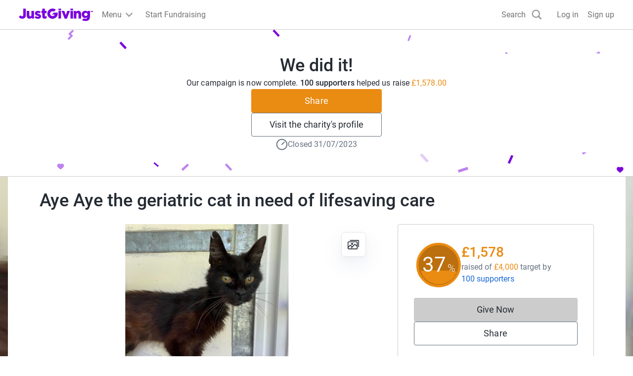

--- FILE ---
content_type: text/javascript
request_url: https://www.jg-cdn.com/assets/jg-pages-edge/_next/static/chunks/1-6874-5e21846da97c7134.js
body_size: 90986
content:
try{let e="undefined"!=typeof window?window:"undefined"!=typeof global?global:"undefined"!=typeof globalThis?globalThis:"undefined"!=typeof self?self:{},t=(new e.Error).stack;t&&(e._sentryDebugIds=e._sentryDebugIds||{},e._sentryDebugIds[t]="92b13697-8bd7-4a9f-94e7-7b6e8aef5291",e._sentryDebugIdIdentifier="sentry-dbid-92b13697-8bd7-4a9f-94e7-7b6e8aef5291")}catch(e){}{let e="undefined"!=typeof window?window:"undefined"!=typeof global?global:"undefined"!=typeof globalThis?globalThis:"undefined"!=typeof self?self:{};e._sentryModuleMetadata=e._sentryModuleMetadata||{},e._sentryModuleMetadata[new e.Error().stack]=Object.assign({},e._sentryModuleMetadata[new e.Error().stack],{"_sentryBundlerPluginAppKey:jg-pages-edge":!0})}(self.webpackChunk_N_E=self.webpackChunk_N_E||[]).push([[6874],{19798:function(e,t,n){"use strict";n.d(t,{Alert:function(){return u}});var a=n(57437),r=n(42360),s=n(56524),o=n.n(s),i=n(9629),l=n(20137),c=n.n(l),d=n(30490);let u=e=>{let{onClose:t,children:n}=e,s=(0,d.T_)();return(0,a.jsx)("div",{className:c().alert,"data-sentry-component":"Alert","data-sentry-source-file":"Alert.tsx",children:(0,a.jsxs)("div",{className:c().container,children:[(0,a.jsx)(r.Yd,{className:c().errorIcon,"data-sentry-element":"IconValidationAlert","data-sentry-source-file":"Alert.tsx"}),(0,a.jsx)("div",{className:c().body,children:n}),t&&(0,a.jsx)("button",{className:o()(c().closeButton),"aria-label":s("common.close"),onClick:t,children:(0,a.jsx)(i.Tw,{className:c().closeIcon})})]})})}},91328:function(e,t,n){"use strict";n.d(t,{PageOwnerOrFitnessDataOnly:function(){return s}});var a=n(57437),r=n(88928);let s=e=>{var t,n,s;let{children:o,fitnessSettings:i,fitnessTotals:l}=e;return(0,r.D)()||0!==(s=null!==(n=null==l?void 0:l.timeline)&&void 0!==n?n:[]).length&&s.some(e=>e.amounts.some(e=>e.value>0))&&(null==i?void 0:null===(t=i.settings)||void 0===t?void 0:t.showTotaliser)?(0,a.jsx)(a.Fragment,{children:o}):null}},57350:function(e,t,n){"use strict";n.d(t,{q:function(){return h}});var a=n(57437),r=n(17357),s=n(9421),o=n(58667);n(2265);var i=n(97999),l=n(56524),c=n.n(l),d=n(73503),u=n(55661),m=n(62602),p=n.n(m);let h=e=>{let{src:t,userName:n,size:l="medium",className:m,variant:h}=e;switch(h){case"INDIVIDUAL":return(0,a.jsx)(r.Z,{src:null!=t?t:d.default.src,size:l,alt:"",className:c()(p().avatar,m)});case"ORGANISATION":let g="large"===l?o.Oo:o.us,f="large"===l?"eager":void 0;return(0,a.jsx)(r.Z,{src:t?(0,u.mf)(t,g):i.default.src,className:c()(p().organisationAvatar,m),size:l,alt:"",loading:f});default:if(t)return(0,a.jsx)(r.Z,{src:t,size:l,alt:"",className:c()(p().avatar,m)});if(n)return(0,a.jsx)(s.q,{size:l,className:m,children:null==n?void 0:n[0]});return null}}},41664:function(e,t,n){"use strict";n.d(t,{H:function(){return u}});var a=n(57437),r=n(2265),s=n(9421),o=n(56524),i=n.n(o),l=n(24283),c=n(94607),d=n.n(c);let u=e=>{let{children:t,max:n,totalCount:o,as:c="div",className:u,onClick:m,ariaLabel:p,isDisabled:h,avatarSize:g,dataTestId:f}=e,y=null!=o?o:r.Children.count(t),x=r.Children.toArray(t).slice(0,n);return(0,a.jsxs)(c,{className:i()(d().avatarGroup,u),onClick:m,"aria-label":p,disabled:h,"data-testid":f,"data-sentry-element":"Element","data-sentry-component":"AvatarGroup","data-sentry-source-file":"AvatarGroup.tsx",children:[x.map(e=>r.isValidElement(e)?r.cloneElement(e,{size:g,className:d().avatarItem}):null),y>n?(0,a.jsxs)(s.q,{fillColor:l.wZ,className:d().defaultAvatar,textColor:l.H0,size:g,children:["+",y-n]}):null]})}},15131:function(e,t,n){"use strict";n.d(t,{Z:function(){return l}});var a=n(57437),r=n(56524),s=n.n(r),o=n(88812),i=n.n(o);let l=e=>{let{children:t,borderRadius:n,className:r}=e;return(0,a.jsx)("div",{className:s()(i().card,r),style:{borderRadius:n},"data-sentry-component":"Card","data-sentry-source-file":"Card.tsx",children:t})};l.Body=e=>{let{children:t}=e;return(0,a.jsx)("div",{className:i().body,"data-sentry-component":"Body","data-sentry-source-file":"Card.tsx",children:t})}},92581:function(e,t,n){"use strict";n.d(t,{G:function(){return i},l:function(){return o}});var a=n(57437),r=n(2265);let s=(0,r.createContext)(null);function o(e){let{loopAround:t,className:n,items:o,children:i}=e,[l,c]=(0,r.useState)(0),d=o.length,u=e=>{t?c(e<0?d-1:e%d):c(Math.max(0,Math.min(d-1,e)))},m=(0,r.useId)();return(0,r.useEffect)(()=>{var e;function t(e){"ArrowLeft"===e.key&&(e.preventDefault(),e.stopPropagation(),u(l-1)),"ArrowRight"===e.key&&(e.preventDefault(),e.stopPropagation(),u(l+1))}return null===(e=document.getElementById(m))||void 0===e||e.addEventListener("keydown",t),()=>{var e;null===(e=document.getElementById(m))||void 0===e||e.removeEventListener("keydown",t)}}),(0,a.jsx)(s.Provider,{value:{activeTile:l,selectTile:u,loopAround:null!=t&&t,items:o},"data-sentry-element":"unknown","data-sentry-component":"Carousel","data-sentry-source-file":"Carousel.tsx",children:(0,a.jsx)("div",{className:n,tabIndex:0,id:m,children:i})})}function i(){let e=(0,r.useContext)(s);if(!e)throw Error("Tried to access CarouselContext but the parent is not wrapped with CarouselContextProvider");return e}},59751:function(e,t,n){"use strict";n.d(t,{X:function(){return r},g:function(){return i}});var a,r,s=n(57437),o=n(92581);function i(e){let{ariaLabel:t,className:n,icon:a,direction:r,dataHeap:i}=e,{activeTile:l,selectTile:c,loopAround:d,items:u}=(0,o.G)(),m=1===r?!d&&0===l||1===u.length:!d&&u.length-1===l||1===u.length;return(0,s.jsx)("button",{"aria-label":t,className:n,onClick:1===r?()=>c(l-1):()=>c(l+1),style:{visibility:m?"hidden":void 0},"data-heap":i,"data-sentry-component":"CarouselButton","data-sentry-source-file":"CarouselButton.tsx",children:a})}(a=r||(r={}))[a.Next=0]="Next",a[a.Previous=1]="Previous"},57089:function(e,t,n){"use strict";n.d(t,{W:function(){return c}});var a=n(57437),r=n(2945),s=n(92581),o=n(2265),i=n(30855),l=n.n(i);function c(){let{activeTile:e,selectTile:t,items:n}=(0,s.G)(),[i,c]=(0,o.useState)(0),[d,u]=(0,o.useState)(),m=(0,r.QS)({onSwipedLeft:()=>t(e+1),onSwipedRight:()=>t(e-1),onSwiping:function(e){1!==n.length&&(u(!0),c(e.deltaX))},onSwiped:function(){u(!1),c(0)},trackMouse:!0});return(0,a.jsx)("div",{className:l().trackWrapper,"data-sentry-component":"CarouselTrack","data-sentry-source-file":"CarouselTrack.tsx",children:(0,a.jsx)("div",{className:l().track,style:{transform:"translateX(calc(-".concat(100*e,"% + ").concat(i,"px)"),transition:d?"none":"transform 250ms ease-in-out"},...m,children:n.map((t,n)=>(0,a.jsx)("div",{className:l().tileWrapper,"data-testid":n===e?"track-item-active":void 0,inert:n!==e?"":void 0,children:t},"tile-".concat(n)))})})}},92503:function(e,t,n){"use strict";n.d(t,{FindOutMoreButton:function(){return f}});var a=n(57437),r=n(30490),s=n(63726),o=n(56524),i=n.n(o),l=n(30849),c=n.n(l);let d=e=>{let{className:t,src:n,alt:r,width:o=72,height:l=72,...d}=e;return(0,a.jsx)(s.default,{className:i()(t,"cp-img",c().logo),height:l,width:o,src:"".concat(n,"?template=Size120x120"),alt:r,...d,"data-sentry-element":"Image","data-sentry-component":"Logo","data-sentry-source-file":"Logo.tsx"})};var u=n(64406),m=n(4665),p=n(37305),h=n.n(p),g=n(2265);let f=e=>{let{logoUrl:t,name:n,registrationNumber:s,description:o}=e,[i,l]=(0,g.useState)(!1),c=(0,r.T_)();return(0,a.jsxs)(a.Fragment,{children:[(0,a.jsx)("button",{type:"button",className:"cp-text-link btn-unstyled",onClick:()=>l(!0),children:c("common.findOutMore")}),(0,a.jsxs)(u.u,{onClose:()=>l(!1),open:i,className:h().modal,"data-sentry-element":"Modal","data-sentry-source-file":"FindOutMoreButton.tsx",children:[(0,a.jsx)(u.u.CloseButton,{"data-sentry-element":"unknown","data-sentry-source-file":"FindOutMoreButton.tsx"}),(0,a.jsxs)(u.u.Content,{"data-sentry-element":"unknown","data-sentry-source-file":"FindOutMoreButton.tsx",children:[(0,a.jsxs)(u.u.Body,{"data-sentry-element":"unknown","data-sentry-source-file":"FindOutMoreButton.tsx",children:[(0,a.jsx)("h1",{className:"cp-heading-medium mt-0 mb-5",children:c("causeDetails.charity.heading")}),(0,a.jsxs)(m.K,{direction:"row",alignItems:"start",className:"mb-5","data-sentry-element":"Stack","data-sentry-source-file":"FindOutMoreButton.tsx",children:[(0,a.jsx)(d,{src:t,width:100,height:100,alt:"","data-sentry-element":"Logo","data-sentry-source-file":"FindOutMoreButton.tsx"}),(0,a.jsxs)("div",{children:[(0,a.jsx)("h2",{className:"cp-heading-small mt-0 mb-1",children:n}),(0,a.jsxs)("div",{className:"cp-body-small text-color-grey-400 mb-4",children:[c("charity.registrationNumber")," ",s]})]})]}),(0,a.jsx)("p",{className:"m-0 cp-body-medium",children:o})]}),(0,a.jsx)(u.u.Footer,{className:h().modalFooter,"data-sentry-element":"unknown","data-sentry-source-file":"FindOutMoreButton.tsx",children:(0,a.jsx)("button",{type:"button",className:"cp-btn cp-btn-secondary",onClick:()=>l(!1),children:c("common.close")})})]})]})]})}},71932:function(e,t,n){"use strict";n.r(t),n.d(t,{ChangeCover:function(){return h}});var a=n(57437);n(2265);var r=n(30304),s=n.n(r),o=n(88928),i=n(15817),l=n(74355),c=n(93856),d=n(43418),u=n(80365),m=n(30490),p=n(44164);let h=()=>{let e=(0,m.T_)(),t=(0,o.D)(),n=(0,i.d)(),r=(0,p.B)(),h=(0,l.s)(l.k.ChangeCover),g=(0,d.q)(),f=(0,u.a)();return!t&&!n&&!r&&!(null==f?void 0:f.isStaff())||!t&&!n&&!r&&(null==f?void 0:f.isStaff())&&g.product.name===c.F.ProxyFundraising?null:(0,a.jsx)("a",{className:s().actionButton,href:h,"data-sentry-component":"ChangeCover","data-sentry-source-file":"ChangeCover.tsx",children:e("cover.change")})}},92188:function(e,t,n){"use strict";n.d(t,{ViewGallery:function(){return d}});var a=n(57437),r=n(78652),s=n(62255),o=n(30304),i=n.n(o),l=n(88928),c=n(30490);let d=e=>{var t;let{images:n}=e,o=(0,l.D)(),d=(0,c.T_)();return(0,a.jsx)(s.LightboxOpener,{images:n,label:o?void 0:null!==(t=d("gallery.view"))&&void 0!==t?t:void 0,"data-sentry-element":"LightboxOpener","data-sentry-component":"ViewGallery","data-sentry-source-file":"ViewGallery.tsx",children:(0,a.jsx)("div",{className:i().actionButton,children:o?d("gallery.view"):(0,a.jsx)(r.z,{})})})}},70921:function(e,t,n){"use strict";n.d(t,{CoverVideo:function(){return c}});var a=n(57437),r=n(2265),s=n(36102),o=n(83606),i=n.n(o),l=n(30490);let c=e=>{let{videoURL:t,chatUrl:n}=e,o=(0,l.T_)(),[c,d]=(0,r.useState)(!1);return(0,a.jsxs)("div",{"data-sentry-component":"CoverVideo","data-sentry-source-file":"CoverVideo.tsx",children:[(0,a.jsxs)("div",{className:i().videoContainer,children:[(0,a.jsx)("iframe",{src:t,title:o("coverVideo.title"),height:"400",width:"100%",allowFullScreen:!0,referrerPolicy:"strict-origin-when-cross-origin",className:i().video,frameBorder:"0",scrolling:"no"}),n&&(0,a.jsx)("div",{className:i().chatToggle,children:(0,a.jsx)(s.Z,{label:o(c?"coverVideo.chatOn":"coverVideo.chatOff"),checked:c,onChange:()=>d(e=>!e)})})]}),n&&c&&(0,a.jsx)("iframe",{title:o("streamChat.title"),src:n,height:"320",width:"100%",frameBorder:"0",scrolling:"no"})]})}},93454:function(e,t,n){"use strict";n.d(t,{CreateTeam:function(){return h}});var a=n(57437);n(2265);var r=n(30128),s=n(88928),o=n(43418),i=n(56524),l=n.n(i),c=n(74338),d=n.n(c),u=n(20569);let m=e=>{let{className:t,asChild:n,appearance:r="regular",underline:s=!0,...o}=e,i=n?u.g7:"a";return(0,a.jsx)(i,{className:l()({"cp-text-link":"regular"===r,[d().textBody]:"text-body"===r,"cp-text-link-dark":"dark"===r},s,t),...o,"data-sentry-element":"Comp","data-sentry-component":"Link","data-sentry-source-file":"Link.tsx"})};var p=n(30490);let h=e=>{let{className:t}=e,n=(0,p.T_)(),i=(0,s.D)(),{id:c}=(0,o.q)();return i?(0,a.jsx)(m,{href:"".concat(r.Z.justGivingRootUrl,"/create-page/team?fundraisingPageId=").concat(c),className:l()("cp-body-small",t),"data-sentry-element":"Link","data-sentry-component":"CreateTeam","data-sentry-source-file":"CreateTeam.tsx",children:n("team.createTeam")}):null}},9421:function(e,t,n){"use strict";n.d(t,{q:function(){return u}});var a=n(57437),r=n(56524),s=n.n(r),o=n(2265),i=n(10498),l=n.n(i),c=n(87782);let d=["color-red-400","color-blue-400","color-green-400","color-orange-400","color-purple-400"],u=e=>{var t;let{size:n="medium",className:r,fillColor:i,textColor:u="white",fontSize:m,children:p}=e,h=null===(t=o.Children.map(p,e=>"string"==typeof e||"number"==typeof e?e:""))||void 0===t?void 0:t.join(""),g=h&&""!==h?h:"A",f=d[g.charCodeAt(0)%d.length],y={"x-small":c.fontSize01,small:c.fontSize01,medium:c.fontSize05,large:c.fontSize05,auto:c.fontSize05};return(0,a.jsxs)("svg",{xmlns:"http://www.w3.org/2000/svg",className:s()(n?l()[n]:void 0,r),"aria-hidden":!0,"data-sentry-element":"svg","data-sentry-component":"DefaultAvatar","data-sentry-source-file":"DefaultAvatar.tsx",children:[(0,a.jsx)("circle",{style:{fill:null!=i?i:"var(--".concat(f,")")},cx:"50%",cy:"50%",r:"50%","data-sentry-element":"circle","data-sentry-source-file":"DefaultAvatar.tsx"}),(0,a.jsx)("text",{x:"50%",y:"50%",fontSize:m?c[m]:y[n],fill:u,dominantBaseline:"central",textAnchor:"middle","data-sentry-element":"text","data-sentry-source-file":"DefaultAvatar.tsx",children:g})]})}},1904:function(e,t,n){"use strict";n.d(t,{DirectSupportersList:function(){return u}});var a=n(57437);n(2265);var r=n(58667),s=n(21844),o=n(55661),i=n(26545),l=n(51293),c=n(30490);let d="\n  ".concat(i.XN,"\n\n  query DirectSupportersListNextPage(\n    $pageId: ID\n    $after: String\n    $pageType: PageType\n    $sortBy: SupportersSortInput\n    $limit: Int\n  ) {\n    page(id: $pageId, type: $pageType) {\n      supporters(first: $limit, after: $after, sort: $sortBy) {\n        pageInfo {\n          hasNextPage\n          endCursor\n        }\n        nodes {\n          ...Supporter\n        }\n      }\n    }\n  }\n"),u=e=>{let{page:t}=e,n=(0,c.T_)(),r=(0,l.Z)(t,{isIndividual:()=>{var e;return null===(e=t.donationSummary)||void 0===e?void 0:e.donationCount},isOrganisation:()=>{var e;return null===(e=t.donationSummary)||void 0===e?void 0:e.donationCount},isPeerGroup:()=>{var e,n,a;return null!==(a=null===(e=t.donationSummary)||void 0===e?void 0:e.onlineDonationCount)&&void 0!==a?a:null===(n=t.donations)||void 0===n?void 0:n.totalCount}});return(0,a.jsxs)(s.E,{page:t,supporters:t.supporters,supporterCount:null!=r?r:0,fetchNextPageQuery:d,supporterToSupporterDetailsMapper:m,"data-sentry-element":"SupportersList","data-sentry-component":"DirectSupportersList","data-sentry-source-file":"DirectSupportersList.tsx",children:[(0,a.jsx)(s.E.Title,{"data-sentry-element":"unknown","data-sentry-source-file":"DirectSupportersList.tsx",children:n("supporters.direct.title",{count:null!=r?r:0})}),r>5?(0,a.jsx)(s.E.TopDonations,{}):null,(0,a.jsx)(s.E.Supporters,{variant:"direct","data-sentry-element":"unknown","data-sentry-source-file":"DirectSupportersList.tsx"}),(0,a.jsx)(s.E.Placeholder,{"data-sentry-element":"unknown","data-sentry-source-file":"DirectSupportersList.tsx",children:(0,l.Z)(t,{isIndividual:()=>{var e,a;return n("fundraising.noSupportersMessage",{name:null!==(a=null===(e=t.owner)||void 0===e?void 0:e.name)&&void 0!==a?a:""})},isOrganisation:()=>n("campaign.noSupportersMessage"),isPeerGroup:()=>{var e,a;return n("fundraising.noSupportersMessage",{name:null!==(a=null===(e=t.owner)||void 0===e?void 0:e.name)&&void 0!==a?a:""})}})}),(0,a.jsx)(s.E.LoadMore,{"data-sentry-element":"unknown","data-sentry-source-file":"DirectSupportersList.tsx",children:n.rich("supporters.direct.showMore",{span:e=>(0,a.jsx)("span",{className:"cp-sr-only",children:e})})}),(0,l.Z)(t,{isIndividual:()=>(0,a.jsx)(s.E.Donate,{variant:"direct"}),isOrganisation:()=>(0,a.jsx)(s.E.Donate,{variant:"direct"}),isPeerGroup:()=>(0,a.jsx)(s.E.Donate,{variant:"group"})}),(0,a.jsx)(s.E.Error,{"data-sentry-element":"unknown","data-sentry-source-file":"DirectSupportersList.tsx",children:n("supporters.showMoreError")})]})},m=e=>(null!=e?e:[]).map(e=>{var t,n,a,s,i,l,c,d;return{id:null!==(s=e.legacyId)&&void 0!==s?s:"",date:null!==(i=e.creationDate)&&void 0!==i?i:"",userName:e.displayName,image:e.avatar?(0,o.mf)(e.avatar,r.Je):void 0,message:e.message,currencyCode:null!==(l=null===(t=e.amount)||void 0===t?void 0:t.currencyCode)&&void 0!==l?l:"GBP",donationAmount:(null!==(c=null===(n=e.amount)||void 0===n?void 0:n.value)&&void 0!==c?c:0)/100,giftAidAmount:(null!==(d=null===(a=e.giftAidAmount)||void 0===a?void 0:a.value)&&void 0!==d?d:0)/100}})},25095:function(e,t,n){"use strict";n.d(t,{H:function(){return p}});var a=n(57437),r=n(56524),s=n.n(r),o=n(47277),i=n(25560),l=n.n(i),c=n(65519),d=n(43418),u=n(75730),m=n(30490);let p=e=>{let{id:t,children:n,className:r,colorVariant:i="primary",variant:p="button",as:h="a",onClick:g,calledViaFRCompletedBanner:f}=e,y=(0,m.T_)(),{status:x,branding:v,product:C,endDate:_}=(0,d.q)(),j=(0,u.nz)(C.name)&&_&&new Date(_)<new Date,w=!!v.primaryColor&&(0,o.Z)(v.primaryColor),b="button"===h,{buildDonateUrlWithQueryString:S}=(0,c.N)();if(("ACTIVE"!==x||j)&&!f)return(0,a.jsx)(a.Fragment,{children:(0,a.jsxs)("div",{className:s()("cp-btn w-full",l().disabled),children:[(0,a.jsx)("span",{"aria-hidden":!0,children:n}),(0,a.jsx)("span",{className:"cp-sr-only",children:y("common.donateButtonInactive")})]})});let k="link"===p?s()("cp-text-link",r):s()("cp-btn w-full branded-text-neutral",{"cp-btn-primary":"primary"===i&&!w,"cp-btn-brand":"brand"===i&&!w,"cp-btn-secondary":w},r);return(0,a.jsx)(a.Fragment,{children:(0,a.jsx)(h,{className:k,href:b?void 0:S(void 0,void 0,f),target:b?void 0:"_blank",onClick:g,id:t,"data-sentry-element":"Element","data-sentry-source-file":"DonateButton.tsx",children:n})})}},4921:function(e,t,n){"use strict";n.r(t),n.d(t,{DonatePopupButton:function(){return b}});var a=n(57437),r=n(2265),s=n(10922),o=n(25095),i=n(98427),l=n(64406),c=n(83533),d=n.n(c),u=n(30128),m=n(56524),p=n.n(m),h=n(30490);let g=e=>{let{open:t,onClose:n,checkoutUrl:r}=e,s=(0,h.T_)();return(0,a.jsx)(l.u,{open:t,onClose:n,className:d().modal,"data-sentry-element":"Modal","data-sentry-component":"PopupBlockedModal","data-sentry-source-file":"PopupBlockedModal.tsx",children:(0,a.jsxs)(l.u.Content,{"data-sentry-element":"unknown","data-sentry-source-file":"PopupBlockedModal.tsx",children:[(0,a.jsx)(l.u.CloseButton,{"data-sentry-element":"unknown","data-sentry-source-file":"PopupBlockedModal.tsx"}),(0,a.jsxs)(l.u.Body,{"data-sentry-element":"unknown","data-sentry-source-file":"PopupBlockedModal.tsx",children:[(0,a.jsx)("img",{src:"".concat(u.Z.imageServiceUrl,"JG_Roundel_Laptop_User1.png"),alt:"",className:d().image}),(0,a.jsx)("h1",{children:s("popupBlockedModal.heading")}),(0,a.jsx)("p",{className:d().message,children:s("popupBlockedModal.message")}),(0,a.jsx)("button",{className:p()(d().button,"cp-btn cp-btn-brand branded-text-neutral"),onClick:n,children:s("popupBlockedModal.cta.tryAgain")}),(0,a.jsx)("a",{href:r,target:"_blank",rel:"noopener noreferrer",onClick:n,children:s("popupBlockedModal.cta.openCheckoutNewWindow")})]})]})})};var f=n(39734),y=n.n(f);let x=e=>{let{popupWindow:t,onClose:n}=e,s=(0,h.T_)();return(0,r.useEffect)(()=>{let e=setInterval(()=>{(!t||t.closed)&&n()},1e3);return()=>{clearTimeout(e)}},[t,n]),(0,a.jsx)(l.u,{className:y().modal,open:null!==t,onClick:function(){null==t||t.focus()},onClose:n,closeOnBackdropClick:!1,"data-sentry-element":"Modal","data-sentry-component":"PopupRefocusModal","data-sentry-source-file":"PopupRefocusModal.tsx",children:(0,a.jsxs)(l.u.Content,{"data-sentry-element":"unknown","data-sentry-source-file":"PopupRefocusModal.tsx",children:[(0,a.jsx)(l.u.CloseButton,{"data-sentry-element":"unknown","data-sentry-source-file":"PopupRefocusModal.tsx"}),(0,a.jsxs)(l.u.Body,{"data-sentry-element":"unknown","data-sentry-source-file":"PopupRefocusModal.tsx",children:[(0,a.jsx)("p",{className:"cp-heading-small",children:s("popupRefocusModal.lostCheckoutWindow")}),(0,a.jsx)("p",{className:"cp-heading-small",children:s("popupRefocusModal.clickAnywhereToRetrieve")})]})]})})};var v=n(99835),C=n(65519),_=n(39636),j=n(75730),w=n(43418);let b=e=>{var t;let{id:n,children:l,className:c,colorVariant:d="primary",variant:u="button",onClick:m,calledViaSticky:p,calledViaFRCompletedBanner:f,customUrl:y}=e,b=(0,h.T_)(),[S,k]=(0,r.useState)(null),[A,P]=(0,r.useState)(!1),[I,N]=(0,_.Ke)(),{buildDonateUrlWithQueryString:T}=(0,C.N)(),M=T(!0,void 0,f),[B,D]=(0,r.useState)(y||M),L=(0,w.q)(),F=new URLSearchParams(null===(t=window.location)||void 0===t?void 0:t.search).get("utm_source");return(0,r.useEffect)(()=>{if(A)try{D(B)}catch(e){(0,s.Tb)(e)}},[M,A,S,F]),(0,a.jsxs)(a.Fragment,{children:[(0,a.jsx)(o.H,{onClick:function(e){if(N){var t;m&&"function"==typeof m&&m(),I(i.p.TrackingEvents.giveNowClick),"link"===u&&I(i.p.TrackingEvents.donateNowAverageDonation),p&&(0,v.s2)()&&(0,j._J)(null==L?void 0:null===(t=L.product)||void 0===t?void 0:t.name)&&I(i.p.TrackingEvents.giveNowClickSticky)}try{let t=y||M;(0,v.s2)()?window.open(t,"_blank"):function(e){let t=window.screenX,n=window.screenY,a=window.screen.width,r=window.screen.height,s="width=".concat(938,",height=").concat(640,",left=").concat(t+(a/2-469),",top=").concat(n+(r/2-320)),o="true"===new URLSearchParams(window.location.search).get("popupBlocked")?null:window.open(e,"_blank",s);k(o),o?(k(o),null==o||o.focus()):P(!0)}(t),e.preventDefault()}catch(e){}},colorVariant:d,className:c,id:n,variant:u,calledViaFRCompletedBanner:f,"data-sentry-element":"DonateButton","data-sentry-source-file":"DonatePopupButton.tsx",children:null!=l?l:b("common.giveNow")}),(0,a.jsx)(x,{popupWindow:S,onClose:()=>k(null),"data-sentry-element":"PopupRefocusModal","data-sentry-source-file":"DonatePopupButton.tsx"}),A&&(0,a.jsx)(g,{open:!0,onClose:()=>P(!1),checkoutUrl:B})]})}},19129:function(e,t,n){"use strict";n.d(t,{DonateToGroupMemberAvatars:function(){return p}});var a=n(57437),r=n(2265),s=n(80400),o=n(41664),i=n(74531),l=n.n(i),c=n(56524),d=n.n(c),u=n(57350),m=n(30490);let p=e=>{var t,n;let{page:i,avatarSize:c="medium"}=e,p=(0,m.T_)(),[h,g]=(0,r.useState)(!1),f="ACTIVE"===i.status;return(0,a.jsxs)(a.Fragment,{children:[(0,a.jsx)(o.H,{max:2,totalCount:null===(t=i.fundraisers)||void 0===t?void 0:t.totalCount,className:d()({[l().avatarGroupWithModalDisabled]:!f},"btn-unstyled"),as:"button",onClick:function(){g(!0)},ariaLabel:p("common.giveNow"),isDisabled:!f,avatarSize:c,dataTestId:"donate-to-group-avatars","data-sentry-element":"AvatarGroup","data-sentry-source-file":"DonateToGroupMemberAvatars.tsx",children:null===(n=i.fundraisers)||void 0===n?void 0:n.nodes.map(e=>{var t;return(0,a.jsx)(u.q,{src:null===(t=e.owner)||void 0===t?void 0:t.avatar,variant:"INDIVIDUAL"},e.legacyId)})}),h&&(0,a.jsx)(s.N,{page:i,open:!0,onClose:()=>g(!1)})]})}},24972:function(e,t,n){"use strict";n.r(t),n.d(t,{DonateToGroupMemberButton:function(){return l}});var a=n(57437),r=n(2265),s=n(25095),o=n(80400),i=n(30490);let l=e=>{let{id:t,page:n}=e,l=(0,i.T_)(),[c,d]=(0,r.useState)(!1);return(0,a.jsxs)(a.Fragment,{children:[(0,a.jsx)(s.H,{onClick:function(){d(!0)},id:t,as:"button","data-sentry-element":"DonateButton","data-sentry-source-file":"DonateToGroupMemberButton.tsx",children:l("common.giveNow")}),c&&(0,a.jsx)(o.N,{page:n,open:!0,onClose:()=>d(!1)})]})}},80400:function(e,t,n){"use strict";n.d(t,{N:function(){return x}});var a=n(57437);n(2265);let r=e=>(0,a.jsx)("svg",{xmlns:"http://www.w3.org/2000/svg",width:"24",height:"24",fill:"none",...e,"data-sentry-element":"svg","data-sentry-component":"ChevronDown","data-sentry-source-file":"ChevronDown.tsx",children:(0,a.jsx)("g",{clipPath:"url(#a)","data-sentry-element":"g","data-sentry-source-file":"ChevronDown.tsx",children:(0,a.jsx)("path",{d:"M16.59 8.59 12 13.17 7.41 8.59 6 10l6 6 6-6-1.41-1.41Z",fill:"#1667D9","data-sentry-element":"path","data-sentry-source-file":"ChevronDown.tsx"})})});var s=n(61273),o=n(57081),i=n(28586);let l=e=>{var t,n,r,s,l,c,d;let{page:u,t:m}=e,p=null===(t=u.relationships)||void 0===t?void 0:t.beneficiaries,h=(0,i.e)(null===(n=u.occasion)||void 0===n?void 0:n.type),g=(0,o.JB)(null===(r=u.relationships)||void 0===r?void 0:r.beneficiaries);return(0,a.jsxs)("div",{"data-testid":"group-page-summary",className:"cp-body-medium text-color-grey-400","data-sentry-component":"GroupPageSummary","data-sentry-source-file":"GroupPageSummary.tsx",children:[(0,a.jsx)("span",{children:m(h?"pageSummary.inMemType":"pageSummary.type")}),(0,a.jsx)("span",{"aria-hidden":!0,children:" • "}),(0,a.jsxs)("span",{children:[null!==(d=null===(s=u.fundraisers)||void 0===s?void 0:s.totalCount)&&void 0!==d?d:null===(c=u.relationships)||void 0===c?void 0:null===(l=c.members)||void 0===l?void 0:l.totalCount," ",m("pageSummary.members")]}),(0,a.jsx)("span",{"aria-hidden":!0,children:" • "}),(0,a.jsx)("span",{children:(null==p?void 0:p.nodes.length)===1?null==g?void 0:g.displayName:"".concat(null==p?void 0:p.nodes.length," ").concat(m("pageSummary.charities"))})]})};var c=n(75668),d=n(64406),u=n(4665),m=n(56524),p=n.n(m),h=n(88600),g=n.n(h),f=n(74573),y=n(30490);let x=e=>{var t,n,o,m,h,x;let{open:v,onClose:C,page:_}=e,{data:j,loading:w,handleFetchMore:b}=(0,f.x)(_),S=(0,y.T_)(),k=(0,i.e)(null===(t=_.occasion)||void 0===t?void 0:t.type),A=(null==j?void 0:null===(n=j.page)||void 0===n?void 0:n.fundraisers)||(null==j?void 0:null===(m=j.page)||void 0===m?void 0:null===(o=m.relationships)||void 0===o?void 0:o.members);return A?(0,a.jsxs)(d.u,{open:v,onClose:C,className:g().modal,"data-sentry-element":"Modal","data-sentry-component":"DonateToGroupModal","data-sentry-source-file":"DonateToGroupModal.tsx",children:[(0,a.jsx)(d.u.CloseButton,{"data-sentry-element":"unknown","data-sentry-source-file":"DonateToGroupModal.tsx"}),(0,a.jsxs)(d.u.Body,{className:g().modalBody,"data-sentry-element":"unknown","data-sentry-source-file":"DonateToGroupModal.tsx",children:[(0,a.jsxs)(u.K,{className:"mb-5",gap:"sizeSpacing04","data-sentry-element":"Stack","data-sentry-source-file":"DonateToGroupModal.tsx",children:[(0,a.jsx)("h1",{className:"cp-heading-medium mb-0 mt-0",children:S(k?"groupMembersModal.titleInMem":"groupMembersModal.title")}),(0,a.jsx)(l,{page:_,t:S,"data-sentry-element":"GroupPageSummary","data-sentry-source-file":"DonateToGroupModal.tsx"})]}),(0,a.jsxs)(u.K,{className:g().section,"data-sentry-element":"Stack","data-sentry-source-file":"DonateToGroupModal.tsx",children:[(0,a.jsx)(s.U,{page:{..._,...null==j?void 0:j.page,relationships:{..._.relationships,members:{nodes:[],totalCount:0,pageInfo:{hasNextPage:!1},...null===(x=j.page)||void 0===x?void 0:null===(h=x.relationships)||void 0===h?void 0:h.members}}},className:p()(g().groupMemberList,{[g().withBorder]:A.pageInfo.hasNextPage}),"data-sentry-element":"GroupMembersList","data-sentry-source-file":"DonateToGroupModal.tsx"}),A.pageInfo.hasNextPage&&(0,a.jsxs)(c.f,{onClick:b,className:p()("cp-text-link",g().loadMoreButton),loading:w,children:[S("groupMembers.loadMoreTeamMembers"),(0,a.jsx)(r,{})]})]})]}),(0,a.jsx)(d.u.Footer,{className:g().modalFooter,"data-sentry-element":"unknown","data-sentry-source-file":"DonateToGroupModal.tsx",children:(0,a.jsx)("button",{type:"button",className:"cp-btn cp-btn-secondary  ",onClick:C,children:S("common.close")})})]}):null}},58865:function(e,t,n){"use strict";n.d(t,{J:function(){return m}});var a=n(57437),r=n(30490),s=n(47277),o=n(92581),i=n(43418),l=n(77810),c=n.n(l),d=n(56524),u=n.n(d);function m(e){let{numberOfTiles:t,dotClassName:n}=e,{activeTile:l,selectTile:d}=(0,o.G)(),{branding:m}=(0,i.q)(),p=(0,r.T_)(),h=!!m.primaryColor&&(0,s.Z)(m.primaryColor),g=l>t||l<0?0:l,f=[],y=h?c().dotActiveLight:c().dotActiveDark;for(let e=0;e<t;e++){let t=(0,a.jsx)("button",{"aria-label":p("donationPrompt.buttonPrompt",{index:e+1}),className:u()(e===g?y:c().dot,n),"data-heap":"donationPromptDot",onClick:()=>d(e),tabIndex:-1},"dot-".concat(e));f.push(t)}return(0,a.jsx)("div",{className:c().dots,role:"navigation","aria-label":p("donationPrompt.navigationPrompt"),"data-sentry-component":"DonationPromptDots","data-sentry-source-file":"DonationPromptDots.tsx",children:f})}},50890:function(e,t,n){"use strict";n.d(t,{default:function(){return N}});var a=n(57437),r=n(41786),s=n.n(r),o=n(42360),i=n(2265),l=n(45298),c=n(49529),d=n.n(c),u=n(25737),m=n(30128),p=n(30490),h=n(87385),g=n(56524),f=n.n(g),y=n(47277),x=n(43418);function v(e){let{amount:t,description:n,charityId:r,currency:s="GBP",type:o}=e,c=(0,p.T_)(),g=(0,h.bU)(),v=(0,i.useId)(),C="donationPrompt-".concat(t),_="amount=".concat(t,"&Isrecurring=").concat(o===u.u.Monthly,"&currency=").concat(s,"&reference=").concat(C),j="".concat(m.Z.linkServiceUrl,"/v1/charity/donate/charityId/").concat(r,"?").concat(_),{branding:w}=(0,x.q)(),b=!!w.primaryColor&&(0,y.Z)(w.primaryColor),S=f()("cp-text-link cp-heading-large",{[d().linkDark]:!b});return(0,a.jsxs)("div",{className:d().tile,"data-sentry-component":"DonationPromptTile","data-sentry-source-file":"DonationPromptTile.tsx",children:[(0,a.jsxs)("div",{className:d().amount,children:[(0,a.jsx)("a",{href:j,className:S,"data-heap":"donationPromptLink","aria-describedby":v,children:t&&(0,l.x)(t,s,g,{maximumFractionDigits:t%1==0?0:2})}),o===u.u.Monthly?(0,a.jsx)("p",{className:d().type,children:c("monthly")}):null]}),(0,a.jsx)("p",{id:v,className:d().description,children:n})]})}var C=n(57081),_=n(58865),j=n(59751),w=n(57089),b=n(92581);let S=e=>(0,a.jsxs)("svg",{width:"48",height:"48",viewBox:"0 0 48 48",fill:"none",xmlns:"http://www.w3.org/2000/svg",role:"img",...e,"data-sentry-element":"svg","data-sentry-component":"SpeakerIcon","data-sentry-source-file":"SpeakerIcon.tsx",children:[(0,a.jsx)("circle",{cx:"24",cy:"24",r:"24",fill:"#E5E5E5","data-sentry-element":"circle","data-sentry-source-file":"SpeakerIcon.tsx"}),(0,a.jsx)("path",{d:"M32.9133 21.6542H31.5059",stroke:"#444D59",strokeWidth:"1.25",strokeLinecap:"round",strokeLinejoin:"round","data-sentry-element":"path","data-sentry-source-file":"SpeakerIcon.tsx"}),(0,a.jsx)("path",{d:"M16.9629 21.6542H18.3703",stroke:"#444D59",strokeWidth:"1.25",strokeLinecap:"round",strokeLinejoin:"round","data-sentry-element":"path","data-sentry-source-file":"SpeakerIcon.tsx"}),(0,a.jsx)("path",{d:"M24.9385 13.6787V15.0861",stroke:"#444D59",strokeWidth:"1.25",strokeLinecap:"round",strokeLinejoin:"round","data-sentry-element":"path","data-sentry-source-file":"SpeakerIcon.tsx"}),(0,a.jsx)("path",{d:"M19.2979 16.0153L20.2931 17.0105",stroke:"#444D59",strokeWidth:"1.25",strokeLinecap:"round",strokeLinejoin:"round","data-sentry-element":"path","data-sentry-source-file":"SpeakerIcon.tsx"}),(0,a.jsx)("path",{d:"M30.5772 16.0153L29.582 17.0105",stroke:"#444D59",strokeWidth:"1.25",strokeLinecap:"round",strokeLinejoin:"round","data-sentry-element":"path","data-sentry-source-file":"SpeakerIcon.tsx"}),(0,a.jsx)("path",{d:"M26.0239 18.3134C21.7367 22.0557 17.1209 26.763 15.4807 28.4597C15.0973 28.8564 14.9742 29.4356 15.1957 29.9409C15.3161 30.2156 15.4588 30.5158 15.606 30.7709C15.7533 31.026 15.9419 31.2996 16.1197 31.5412C16.4465 31.9857 17.0097 32.1687 17.5449 32.035C19.8343 31.4629 26.2189 29.8191 31.6034 27.9775M25.6518 17.668C25.6518 17.668 26.817 18.9424 29.1357 22.9583C31.4542 26.9743 31.9753 28.6207 31.9753 28.6207M23.4962 20.6305C23.4962 20.6305 24.5127 21.6472 26.2362 24.6323C27.9597 27.6174 28.3319 29.0061 28.3319 29.0061M24.0232 30.4333L24.312 31.5112C24.631 32.7018 23.9245 33.9256 22.7339 34.2446C21.5432 34.5637 20.3194 33.8571 20.0004 32.6664L19.7597 31.7682",stroke:"#444D59",strokeWidth:"1.25",strokeLinecap:"round",strokeLinejoin:"round","data-sentry-element":"path","data-sentry-source-file":"SpeakerIcon.tsx"})]});var k=n(4665),A=n(48322),P=n.n(A);function I(){let e=(0,p.T_)();return(0,a.jsxs)(k.K,{alignItems:"center",className:P().wrapper,"data-sentry-element":"Stack","data-sentry-component":"DonationPromptPlaceholder","data-sentry-source-file":"DonationPromptPlaceholder.tsx",children:[(0,a.jsx)(S,{"data-sentry-element":"SpeakerIcon","data-sentry-source-file":"DonationPromptPlaceholder.tsx"}),(0,a.jsx)("p",{className:P().text,children:e("donationPrompt.placeholder")})]})}function N(e){var t,n,r,i,l;let{page:c}=e,d=(0,p.T_)(),m=(0,C.JB)(null===(t=c.relationships)||void 0===t?void 0:t.beneficiaries);if(!m||!m.settings||!m.settings.donationPrompts)return(0,a.jsx)(I,{});let h=m.settings.donationPrompts.flatMap(e=>e.description&&e.amount&&e.type&&!(e.amount<=0)&&(e.type===u.u.Monthly||e.type===u.u.OneOff)?{description:e.description,amount:e.amount,type:e.type}:[]).sort((e,t)=>e.type===t.type?e.amount-t.amount:e.type===u.u.OneOff?-1:1),g=null===(n=c.targetWithCurrency)||void 0===n?void 0:n.currencyCode;if(!(null==h?void 0:h.length))return(0,a.jsx)(I,{});let x=null!==(r=c.branding)&&void 0!==r&&!!r.primaryColor&&(0,y.Z)(c.branding.primaryColor),S=h.map((e,t)=>(0,a.jsx)(v,{amount:e.amount,description:e.description,type:e.type,charityId:m.externalId,currency:g},"donationPrompt-".concat(t))),k=x?f()(s().arrow,"cp-btn-secondary"):f()(s().arrow,"cp-btn-brand"),A=x?s().lightSvg:s().darkSvg;return(0,a.jsxs)("div",{className:s().box,"data-sentry-component":"DonationPrompts","data-sentry-source-file":"DonationPrompts.tsx",children:[(0,a.jsx)("h1",{className:"cp-heading-extra-small ".concat(s().impactContainer),children:d("donationPrompt.heading")}),(0,a.jsxs)(b.l,{loopAround:!0,items:S,"data-sentry-element":"Carousel","data-sentry-source-file":"DonationPrompts.tsx",children:[(0,a.jsxs)("div",{className:s().container,children:[(0,a.jsx)(j.g,{ariaLabel:null!==(i=d("donationPrompt.previousPrompt"))&&void 0!==i?i:"Previous prompt",className:k,icon:(0,a.jsx)(o.D6,{className:A}),direction:j.X.Previous,dataHeap:"donationPromptArrow","data-sentry-element":"CarouselButton","data-sentry-source-file":"DonationPrompts.tsx"}),(0,a.jsx)(w.W,{"data-sentry-element":"CarouselTrack","data-sentry-source-file":"DonationPrompts.tsx"}),(0,a.jsx)(j.g,{ariaLabel:null!==(l=d("donationPrompt.nextPrompt"))&&void 0!==l?l:"Next prompt",className:k,icon:(0,a.jsx)(o.Ec,{className:A}),direction:j.X.Next,dataHeap:"donationPromptArrow","data-sentry-element":"CarouselButton","data-sentry-source-file":"DonationPrompts.tsx"})]}),(0,a.jsx)(_.J,{numberOfTiles:S.length,"data-sentry-element":"DonationPromptDots","data-sentry-source-file":"DonationPrompts.tsx"})]})]})}},49754:function(e,t,n){"use strict";n.r(t),n.d(t,{ErrorBoundary:function(){return s}});var a=n(2265),r=n(10922);class s extends a.Component{static getDerivedStateFromError(){return{hasError:!0}}componentDidCatch(e,t){(0,r.Tb)(e,{extra:{errorInfo:t}})}render(){return this.state.hasError?this.props.fallback:this.props.children}constructor(e){super(e),this.state={hasError:!1}}}},27660:function(e,t,n){"use strict";n.d(t,{StartFundraisingLink:function(){return x}});var a=n(57437),r={src:"https://www.jg-cdn.com/assets/jg-pages-edge/_next/static/media/edit-icon.ed6b2a63.svg",height:144,width:144,blurWidth:0,blurHeight:0},s=n(63726),o=n(64406),i=n(4665),l=n(56524),c=n.n(l),d=n(30128),u=n(17898),m=n.n(u),p=n(88928),h=n(43418),g=n(2265),f=n(49754),y=n(30490);let x=()=>{let e=(0,y.T_)(),{event:t,charity:n,campaign:l}=(0,h.q)(),u=(0,p.D)(),[x,v]=(0,g.useState)();if(u||!t||t.endDate&&t.endDate<new Date)return null;if(t.startFundraisingUrl)return(0,a.jsx)(a.Fragment,{children:(0,a.jsxs)(f.ErrorBoundary,{children:[(0,a.jsx)("button",{className:"cp-text-link btn-unstyled",onClick:()=>v(!0),children:e("event.startFundraising")}),(0,a.jsxs)(o.u,{onClose:()=>v(!1),open:x,children:[(0,a.jsx)(o.u.CloseButton,{}),(0,a.jsxs)(o.u.Content,{children:[(0,a.jsxs)(o.u.Body,{applyMaxWidth:!0,className:c()(m().modalBody,"text-center my-6"),children:[(0,a.jsx)(s.default,{src:r,alt:"",className:c()(m().icon,"mb-7"),width:144,height:144}),(0,a.jsx)("h1",{className:"cp-heading-small mb-4 mt-0",children:e("event.redirectHeading",{eventName:t.name})}),(0,a.jsx)("p",{className:"text-light m-0 cp-body-medium",children:e("event.redirectDescription")})]}),(0,a.jsx)(o.u.Footer,{applyMaxWidth:!0,children:(0,a.jsxs)(i.K,{children:[(0,a.jsxs)("a",{className:"cp-btn cp-btn-primary",target:"_blank",rel:"noopener noreferrer",href:t.startFundraisingUrl,children:[(0,a.jsxs)("span",{children:[e("event.redirectGoToLink"),"\xa0"]}),(0,a.jsx)("span",{className:"cp-body-small",children:e("event.redirectGoToLinkNewTab")})]}),(0,a.jsx)("button",{className:"cp-btn cp-btn-secondary w-auto",onClick:()=>v(!1),children:e("common.close")})]})})]})]})]})});let C=new URL("".concat(d.Z.justGivingRootUrl,"/create-page?eventId=").concat(t.externalId,"&charityId=").concat(n.externalId));return l&&C.searchParams.set("campaignId",l.id),(0,a.jsx)("a",{className:"cp-text-link",href:C.toString(),"data-sentry-component":"StartFundraisingLink","data-sentry-source-file":"StartFundraisingLink.tsx",children:e("event.startFundraising")})}},10991:function(e,t,n){"use strict";n.d(t,{EventReminder:function(){return F}});var a,r,s=n(57437),o=n(2265),i=n(64406),l=n(4665),c=n(35269),d=n.n(c),u=n(34722),m=n.n(u),p=n(84636),h=n(99835);(a=r||(r={})).Google="Google",a.Apple="Apple",a.Outlook="Outlook",a.OutlookWeb="Outlook-Web",a.Yahoo="Yahoo";let g=()=>{let e=Math.floor(999999999999*Math.random()).toString();return new Date().getTime().toString()+"_"+e},f=(e,t)=>{let n="",a=(0,p.Wp)(e.startTime),s=(0,p.Wp)((0,p.E4)(e.endTime,1)),o=encodeURIComponent(e.location),i=encodeURIComponent(e.title),l=encodeURIComponent(e.description);switch(t){case r.Google:n="https://calendar.google.com/calendar/render?action=TEMPLATE&dates=".concat(a,"/").concat(s,"&location=").concat(o,"&text=").concat(i,"&details=").concat(l,"&transparency=transparent");break;case r.Yahoo:n="https://calendar.yahoo.com/?v=60&view=d&type=20&title=".concat(i,"&dur=allday&st=").concat(a,"&et=").concat(s,"&desc=").concat(l,"&in_loc=").concat(o);break;case r.OutlookWeb:n="https://outlook.live.com/owa/?rru=addevent&startdt=".concat(a,"&enddt=").concat(s,"&subject=").concat(i,"&location=").concat(o,"&body=").concat(l,"&allday=false&uid=").concat(g(),"&path=/calendar/view/Month");break;default:n=["BEGIN:VCALENDAR","VERSION:2.0","BEGIN:VEVENT","DTSTART;VALUE=DATE:"+a,"DTEND;VALUE=DATE:"+s,"SUMMARY:"+e.title,"DESCRIPTION:"+e.description,"LOCATION:"+e.location,...t===r.Outlook?["X-MICROSOFT-CDO-BUSYSTATUS:FREE"]:[],"END:VEVENT","END:VCALENDAR"].join("\n"),(0,h.s2)()&&(n=encodeURI("data:text/calendar;charset=utf8,"+n))}return n},y=(e,t)=>{let n=f(e,t);if(!(0,h.s2)()&&(n.startsWith("data")||n.startsWith("BEGIN"))){let e=new Blob([n],{type:"text/calendar;charset=utf-8"}),t=document.createElement("a");t.href=window.URL.createObjectURL(e),t.setAttribute("download","reminder.ics"),document.body.appendChild(t),t.click(),document.body.removeChild(t)}else window.open(n,"_blank")};var x=n(63726),v=n(47450),C={src:"https://www.jg-cdn.com/assets/jg-pages-edge/_next/static/media/apple-calendar-icon.739b110e.svg",height:1187,width:1e3,blurWidth:0,blurHeight:0},_={src:"https://www.jg-cdn.com/assets/jg-pages-edge/_next/static/media/google-calendar-icon.6099231b.svg",height:544,width:534,blurWidth:0,blurHeight:0},j={src:"https://www.jg-cdn.com/assets/jg-pages-edge/_next/static/media/outlook-calendar-icon.e7276792.svg",height:24,width:23,blurWidth:0,blurHeight:0},w={src:"https://www.jg-cdn.com/assets/jg-pages-edge/_next/static/media/outlook-web-calendar-icon.cc48f205.svg",height:104,width:103,blurWidth:0,blurHeight:0},b={src:"https://www.jg-cdn.com/assets/jg-pages-edge/_next/static/media/yahoo-calendar-icon.95a9f227.svg",height:1e3,width:1080,blurWidth:0,blurHeight:0};let S=e=>{switch(e){case r.Apple:return C;case r.Google:return _;case r.Outlook:return j;case r.OutlookWeb:return w;case r.Yahoo:return b;default:return""}};var k=n(56524),A=n.n(k),P=n(45298),I=n(43418),N=n(58891),T=n(30490),M=n(87385);let B=e=>{var t;let{calendarType:n,startTime:a,endTime:o,buttonText:i,url:l,className:c}=e,d=(0,T.T_)(),u=(0,M.bU)(),{charity:p,event:h,currencyCode:g,targetAmount:f,owner:C}=(0,I.q)(),_=p.name,j=null!==(t=null==h?void 0:h.name)&&void 0!==t?t:"",w=null==C?void 0:C.name,b=i||n;return(0,s.jsxs)("button",{type:"button",onClick:()=>{let e=w?d("eventReminder.calendar.title.withOwner",{ownerName:w,charityName:_}):d("eventReminder.calendar.title.withNoOwner",{eventName:j,charityName:_}),t=f&&g?(0,P.x)(f,g,u,{maximumFractionDigits:0}):null,s=(0,N.Z)().replace(/-/g,""),i="".concat(l,"?").concat(v.stringify({utm_source:"".concat(n.toLowerCase(),"-reminder"),utm_term:s})),c=n===r.Apple||n===r.Outlook?"\\n\\n":"\n\n",m="";m=w?t?d("eventReminder.calendar.descriptionLine1.withOwnerWithTarget",{ownerName:w,eventName:j,targetAmountFormatted:t,charityName:_}):d("eventReminder.calendar.descriptionLine1.withOwnerNoTarget",{ownerName:w,eventName:j,charityName:_}):d("eventReminder.calendar.descriptionLine1.withNoOwner",{charityName:_,eventName:j});let p="".concat(m).concat(c).concat(d("eventReminder.calendar.descriptionLine2",{url:i}));y({startTime:a,endTime:o||a,location:d("common.justgiving"),title:e,description:p},n)},className:A()("w-auto","cp-btn","cp-btn-secondary",m().reminder,c),"data-qa":"add-calendar-button-".concat(n.toLowerCase()),"data-sentry-component":"AddToCalendarButton","data-sentry-source-file":"AddToCalendarButton.tsx",children:[(0,s.jsx)(x.default,{src:S(n),className:"cp-img reminder",alt:"","data-sentry-element":"Image","data-sentry-source-file":"AddToCalendarButton.tsx"}),b]})},D=e=>{var t,n;let{open:a,setOpen:o,event:c}=e,u=(0,I.q)(),m=(0,T.T_)(),p=u.owner,h="ORGANISATION"!==(null===(t=u.product)||void 0===t?void 0:t.ownerType)&&(null==p?void 0:p.name)?p.name:void 0,g=u.charity.name,f=null==c?void 0:c.title,y=null==c?void 0:c.launchDate,x=null==c?void 0:c.endDate,v=u.url;if(!g||!f||!y)return null;let C=new Date(y),_=x?new Date(x):void 0;return(0,s.jsxs)(i.u,{open:a,onClose:()=>o(!1),className:d().modal,"data-sentry-element":"Modal","data-sentry-component":"EventReminderModal","data-sentry-source-file":"EventReminderModal.tsx",children:[(0,s.jsx)(i.u.CloseButton,{"data-sentry-element":"unknown","data-sentry-source-file":"EventReminderModal.tsx"}),(0,s.jsx)(i.u.Content,{"data-sentry-element":"unknown","data-sentry-source-file":"EventReminderModal.tsx",children:(0,s.jsx)(i.u.Body,{className:d().body,"data-sentry-element":"unknown","data-sentry-source-file":"EventReminderModal.tsx",children:(0,s.jsxs)("div",{className:d().container,"data-testid":"event-reminder-modal",children:[(0,s.jsxs)("div",{children:[(0,s.jsx)("h1",{className:"cp-heading-medium",children:m("eventReminder.heading")}),(0,s.jsx)("p",{className:"cp-body-medium",children:m("eventReminder.text",{ownerName:null!=h?h:g})})]}),(0,s.jsx)("div",{children:(0,s.jsxs)(l.K,{alignItems:"center","data-sentry-element":"Stack","data-sentry-source-file":"EventReminderModal.tsx",children:[(0,s.jsx)(B,{calendarType:r.Apple,className:d().appleIconBoost,url:v,startTime:C,endTime:_,"data-sentry-element":"AddToCalendarButton","data-sentry-source-file":"EventReminderModal.tsx"}),(0,s.jsx)(B,{calendarType:r.Google,url:v,startTime:C,endTime:_,"data-sentry-element":"AddToCalendarButton","data-sentry-source-file":"EventReminderModal.tsx"}),(0,s.jsx)(B,{calendarType:r.Outlook,url:v,startTime:C,endTime:_,"data-sentry-element":"AddToCalendarButton","data-sentry-source-file":"EventReminderModal.tsx"}),(0,s.jsx)(B,{calendarType:r.OutlookWeb,buttonText:null!==(n=m("eventReminder.outlookWeb"))&&void 0!==n?n:void 0,url:v,startTime:C,endTime:_,"data-sentry-element":"AddToCalendarButton","data-sentry-source-file":"EventReminderModal.tsx"}),(0,s.jsx)(B,{calendarType:r.Yahoo,url:v,startTime:C,endTime:_,"data-sentry-element":"AddToCalendarButton","data-sentry-source-file":"EventReminderModal.tsx"})]})})]})})})]})},L=e=>{let{setOpen:t}=e,n=(0,T.T_)();return(0,s.jsx)("button",{type:"button",className:"cp-text-link btn-unstyled",onClick:()=>t(!0),"data-sentry-component":"EventReminderButton","data-sentry-source-file":"EventReminderButton.tsx",children:n("eventReminder.setReminder")})},F=e=>{let{event:t}=e,[n,a]=o.useState(!1),r=t.launchDate;return!r||(0,p.fU)(new Date(r)).getTime()<(0,p.fU)(new Date).getTime()?null:(0,s.jsxs)(s.Fragment,{children:[(0,s.jsx)(D,{open:n,setOpen:a,event:t,"data-sentry-element":"EventReminderModal","data-sentry-source-file":"EventReminder.tsx"}),(0,s.jsx)(L,{setOpen:a,"data-sentry-element":"EventReminderButton","data-sentry-source-file":"EventReminder.tsx"})]})}},33591:function(e,t,n){"use strict";n.d(t,{FitbitConnectionStatus:function(){return o}});var a=n(57437),r=n(58868),s=n(93354);let o=()=>{let{fitbit:e,loading:t}=(0,s.j)();return t?null:(0,a.jsx)(r.q.ConnectionStatus,{isConnected:e.isConnected,isSubscribedToActivities:e.isSubscribedToActivities,"data-sentry-element":"unknown","data-sentry-component":"FitbitConnectionStatus","data-sentry-source-file":"FitbitConnectionStatus.tsx"})}},95810:function(e,t,n){"use strict";n.d(t,{ConnectionStatus:function(){return d}});var a=n(57437),r=n(30490),s=n(56524),o=n.n(s),i=n(88560),l=n.n(i);let c=e=>{let{as:t="span",className:n,children:r,colorScheme:s="purple",...i}=e;return(0,a.jsx)(t,{className:o()(l().badge,l()[s],n),...i,"data-sentry-element":"Element","data-sentry-component":"Badge","data-sentry-source-file":"Badge.tsx",children:r})},d=e=>{let{isConnected:t,isSubscribedToActivities:n}=e,s=(0,r.T_)(),o=t&&!n?"paused":t?"connected":"disconnected";return(0,a.jsx)(c,{colorScheme:{connected:"green",disconnected:"red",paused:"orange"}[o],"data-sentry-element":"Badge","data-sentry-component":"ConnectionStatus","data-sentry-source-file":"ConnectionStatus.tsx",children:s("fitness.".concat(o))})}},58868:function(e,t,n){"use strict";n.d(t,{q:function(){return p}});var a=n(57437),r=n(15131),s=n(95810),o=n(80449),i=n(42528),l=n(4665),c=n(56524),d=n.n(c),u=n(58890),m=n.n(u);let p=e=>{let{className:t,children:n}=e;return(0,a.jsx)(r.Z,{className:t,"data-sentry-element":"Card","data-sentry-component":"FitnessCard","data-sentry-source-file":"FitnessCard.tsx",children:(0,a.jsx)(r.Z.Body,{"data-sentry-element":"unknown","data-sentry-source-file":"FitnessCard.tsx",children:n})})};p.Header=e=>{let{children:t}=e;return(0,a.jsx)(l.K,{className:"mb-4",gap:"sizeSpacing02",direction:"row",alignItems:"center","data-sentry-element":"Stack","data-sentry-component":"Header","data-sentry-source-file":"FitnessCard.tsx",children:t})},p.Totaliser=o.FitnessTotaliser,p.Footer=e=>{let{children:t}=e;return(0,a.jsx)("div",{className:d()(m().footer,"mt-4","pt-4"),"data-sentry-component":"Footer","data-sentry-source-file":"FitnessCard.tsx",children:t})},p.ManageSettingsButton=i.ManageSettingsButton,p.ConnectionStatus=s.ConnectionStatus},42528:function(e,t,n){"use strict";n.d(t,{ManageSettingsButton:function(){return m}});var a=n(57437),r=n(56524),s=n.n(r),o=n(30128),i=n(81447),l=n(59998),c=n.n(l),d=n(93354),u=n(43418);let m=e=>{let{application:t,children:n}=e,r=(0,d.j)(),{slug:l,product:m}=(0,u.q)(),p=(0,i.H)(l,m.name),h=r[t].isConnected?"".concat(o.Z.justGivingRootUrl,"/").concat(p,"/admin/settings/").concat(t):"".concat(o.Z.justGivingRootUrl,"/").concat(p,"/admin/settings#fitness-section");return(0,a.jsx)("a",{className:s()("cp-btn",c()[t],c().manageSettingsButton),href:h,"data-sentry-component":"ManageSettingsButton","data-sentry-source-file":"ManageSettingsButton.tsx",children:n})}},80449:function(e,t,n){"use strict";n.d(t,{FitnessTotaliser:function(){return p}});var a=n(57437),r=n(56524),s=n.n(r),o=n(58296),i=n(47277),l=n(92040),c=n.n(l),d=n(43418),u=n(2265),m=n(30490);let p=e=>{let{activities:t}=e,{branding:n}=(0,d.q)(),[r,l]=(0,u.useState)(t[0]),p=(0,m.T_)();return(0,a.jsxs)("div",{"data-testid":"fitness-totaliser","data-sentry-component":"FitnessTotaliser","data-sentry-source-file":"FitnessTotaliser.tsx",children:[t.length>1&&(0,a.jsx)("ul",{className:s()(c().activityList,"list-unstyled"),role:"list",children:t.map(e=>(0,a.jsx)("li",{children:(0,a.jsx)("button",{className:s()(c().activityButton,"cp-body-small",{[c().active]:(null==r?void 0:r.type)===e.type,[c().light]:!!n.primaryColor&&(0,i.Z)(n.primaryColor)}),onClick:()=>l(e),children:p("activity.".concat(e.type.toLowerCase()))})},e.type))}),(0,a.jsxs)("span",{children:[(0,a.jsx)("strong",{className:"cp-font-bold",children:"STEPS"===r.totalUnit?"".concat(r.totalValue," ").concat(p("activity.steps").toLowerCase()):(0,o.Bb)(r.totalValue,r.totalUnit)}),"ALL"===r.type&&" ".concat(p("fitness.totals.completedOverall"))]})]})}},61725:function(e,t,n){"use strict";n.d(t,{default:function(){return g}});var a=n(57437);n(2265);var r=n(2467),s=n.n(r),o=n(56524),i=n.n(o),l={src:"https://www.jg-cdn.com/assets/jg-pages-edge/_next/static/media/announcementIcon.af22b9bf.svg",height:20,width:20,blurWidth:0,blurHeight:0},c=n(4665),d=n(63726),u=n(43418),m=n(4921),p=n(30490),h=n(75730),g=()=>{let{product:e,status:t}=(0,u.q)(),n=(0,p.T_)();return"COMPLETED"===t&&(0,h._J)(null==e?void 0:e.name)?(0,a.jsx)("div",{className:s().fundraiserAlertBanner,"data-sentry-component":"FundraiserComplete","data-sentry-source-file":"FundraiserComplete.tsx",children:(0,a.jsxs)(c.K,{direction:"column",gap:"sizeSpacing02","data-sentry-element":"Stack","data-sentry-source-file":"FundraiserComplete.tsx",children:[(0,a.jsxs)(c.K,{direction:"row",alignItems:"center","data-sentry-element":"Stack","data-sentry-source-file":"FundraiserComplete.tsx",children:[(0,a.jsx)(d.default,{src:l,alt:"","data-sentry-element":"Image","data-sentry-source-file":"FundraiserComplete.tsx"}),(0,a.jsx)("p",{className:i()("cp-heading-small","m-0"),children:n.rich("fundraising.completed",{a:e=>(0,a.jsx)(a.Fragment,{children:e})})})]}),(0,a.jsxs)("div",{className:i()("cp-body-medium","m-0"),children:[n.rich("fundraising.pageClosed",{a:e=>(0,a.jsx)(a.Fragment,{children:e})})," ",(0,a.jsx)(m.DonatePopupButton,{variant:"link",calledViaFRCompletedBanner:!0,className:s().linkColor,"data-sentry-element":"DonatePopupButton","data-sentry-source-file":"FundraiserComplete.tsx",children:n.rich("fundraising.donateToCause",{a:e=>(0,a.jsx)(a.Fragment,{children:e})})})]})]})}):null}},10550:function(e,t,n){"use strict";n.d(t,{GiftAidMessage:function(){return C}});var a=n(57437),r=n(42126),s=n.n(r),o=n(98427),i=n(43418),l=n(75730),c=n(55752),d=n(56524),u=n.n(d),m=n(4665),p=n(63726),h=n(2265),g={src:"https://www.jg-cdn.com/assets/jg-pages-edge/_next/static/media/GiftAidIcon.80d2364d.svg",height:12,width:12,blurWidth:0,blurHeight:0},f=n(30490),y={src:"https://www.jg-cdn.com/assets/jg-pages-edge/_next/static/media/GiftAidGesture.dfca743b.svg",height:160,width:160,blurWidth:0,blurHeight:0},x=n(64406);function v(e){var t;let{open:n,onClose:r}=e,o=(0,f.T_)(),l=(0,i.q)(),c=null==l?void 0:null===(t=l.owner)||void 0===t?void 0:t.name;return(0,a.jsxs)(x.u,{onClose:r,open:n,"data-sentry-element":"Modal","data-sentry-component":"GiftAidModal","data-sentry-source-file":"GiftAidModal.tsx",children:[(0,a.jsx)(x.u.CloseButton,{"data-sentry-element":"unknown","data-sentry-source-file":"GiftAidModal.tsx"}),(0,a.jsxs)(x.u.Content,{"data-sentry-element":"unknown","data-sentry-source-file":"GiftAidModal.tsx",children:[(0,a.jsx)(x.u.Body,{"data-sentry-element":"unknown","data-sentry-source-file":"GiftAidModal.tsx",children:(0,a.jsxs)(m.K,{direction:"column",alignItems:"center",className:u()("mb-5",s().textAlignment),"data-sentry-element":"Stack","data-sentry-source-file":"GiftAidModal.tsx",children:[(0,a.jsx)(p.default,{src:y,width:160,height:160,alt:"",className:"mb-5","data-sentry-element":"Image","data-sentry-source-file":"GiftAidModal.tsx"}),(0,a.jsx)("h2",{className:"cp-heading-medium mt-0 mb-1",children:o("giftAid.modalHeading")}),(0,a.jsx)("p",{className:"m-0 cp-body-medium",children:o("giftAid.modalBody",{hasName:c?"true":"false",name:c})})]})}),(0,a.jsx)(x.u.Footer,{className:s().textAlignment,"data-sentry-element":"unknown","data-sentry-source-file":"GiftAidModal.tsx",children:(0,a.jsx)("p",{className:"m-0 cp-body-small",children:o("giftAid.modalFooter")})})]})]})}function C(){let[e,t]=(0,h.useState)(!1),n=(0,i.q)(),r=(0,f.T_)(),d=n.supportsGiftAid&&(0,l._J)(null==n?void 0:n.product.name),{decision:y}=(0,c.I)(o.p.giftAidMessage.flagKey,{enabled:!!d});return(null==y?void 0:y.enabled)?(0,a.jsxs)(m.K,{direction:"row",gap:"sizeSpacing02",alignItems:"center",justifyContent:"center",className:s().giftAidContainer,"data-sentry-element":"Stack","data-sentry-component":"GiftAidMessage","data-sentry-source-file":"GiftAidMessage.tsx",children:[(0,a.jsx)(p.default,{src:g,alt:"",width:18,height:18,className:"mb-1","data-sentry-element":"Image","data-sentry-source-file":"GiftAidMessage.tsx"}),(0,a.jsxs)("p",{className:u()("cp-body-medium",s().descriptionText),children:[r("giftAid.donationBoost"),(0,a.jsx)("button",{className:"underline btn-unstyled",onClick:()=>t(!0),children:r("giftAid.giftAid")})]}),(0,a.jsx)(v,{open:e,onClose:()=>t(!1),"data-sentry-element":"GiftAidModal","data-sentry-source-file":"GiftAidMessage.tsx"})]}):null}},73627:function(e,t,n){"use strict";n.d(t,{GroupMembers:function(){return p}});var a=n(57437),r=n(61273),s=n(99485),o=n(75668),i=n(30128),l=n(28586),c=n(24992),d=n.n(c),u=n(74573),m=n(30490);let p=e=>{var t,n,c,p,h,g,f;let{page:y,className:x}=e,v=(0,m.T_)(),C=(0,l.e)(null===(t=y.occasion)||void 0===t?void 0:t.type),{data:_,loading:j,handleFetchMore:w}=(0,u.x)(y),b=null==_?void 0:null===(n=_.page)||void 0===n?void 0:n.fundraisers,S=null==_?void 0:null===(p=_.page)||void 0===p?void 0:null===(c=p.relationships)||void 0===c?void 0:c.members;return b||S?(0,a.jsxs)("section",{"data-testid":"group-members-section",className:x,"data-sentry-component":"GroupMembers","data-sentry-source-file":"GroupMembers.tsx",children:[(0,a.jsxs)("div",{className:d().sectionHeader,children:[(0,a.jsxs)("h1",{className:"cp-heading-small m-0",children:[v(C?"groupMembers.inMemTitle":"groupMembers.title")," ","(",null!==(f=null==b?void 0:b.totalCount)&&void 0!==f?f:null==S?void 0:S.totalCount,")"]}),"open"===y.membershipPolicy&&(0,a.jsx)(s.default,{className:"cp-text-link",href:"".concat(i.Z.justGivingRootUrl,"/create-page/team/").concat(y.legacyId,"/join-team"),children:v(C?"team.joinTeamInMem":"team.joinTeam")})]}),(0,a.jsx)(r.U,{page:{...y,..._.page,relationships:{...y.relationships,members:{nodes:[],totalCount:0,pageInfo:{hasNextPage:!1},...null===(g=_.page)||void 0===g?void 0:null===(h=g.relationships)||void 0===h?void 0:h.members}}},"data-sentry-element":"GroupMembersList","data-sentry-source-file":"GroupMembers.tsx"}),((null==b?void 0:b.pageInfo.hasNextPage)||(null==S?void 0:S.pageInfo.hasNextPage))&&(0,a.jsx)(o.f,{onClick:w,className:"cp-btn cp-btn-secondary mt-2 w-full",loading:j,children:v("common.showMore")})]}):null}},61273:function(e,t,n){"use strict";n.d(t,{U:function(){return _}});var a=n(57437),r=n(2265),s=n(57081),o=n(57350),i=n(42360),l=n(99485),c=n(28141),d=n(4665),u=n(89531),m=n(56524),p=n.n(m),h=n(45298),g=n(28586),f=n(77504),y=n.n(f),x=n(65519),v=n(30490),C=n(87385);let _=e=>{var t,n,m,f,_,j;let{page:w,className:b}=e,S=(0,v.T_)(),k=(0,C.bU)(),A=null!==(j=null==w?void 0:w.fundraisers)&&void 0!==j?j:{nodes:null!==(_=null===(n=w.relationships)||void 0===n?void 0:null===(t=n.members)||void 0===t?void 0:t.nodes)&&void 0!==_?_:[],totalCount:0},P=(0,s.JB)(null===(m=w.relationships)||void 0===m?void 0:m.beneficiaries),I=(0,g.e)(null===(f=w.occasion)||void 0===f?void 0:f.type),N=[],T=(0,r.useId)(),{buildDonateUrlWithQueryString:M}=(0,x.N)();null==A||A.nodes.flatMap(e=>{var t;return null===(t=e.relationships)||void 0===t?void 0:t.beneficiaries.nodes}).forEach(e=>{e&&(0,s.lE)(e)&&N.push(e)});let B=N.every(e=>e.legacyId===(null==P?void 0:P.legacyId));return A?(0,a.jsx)(d.K,{as:"ul",gap:"sizeSpacing05",className:p()("list-unstyled",b),role:"list","data-sentry-element":"Stack","data-sentry-component":"GroupMembersList","data-sentry-source-file":"GroupMembersList.tsx",children:A.nodes.map(e=>{var t,n,r,m,g,f,x,v,C,_,j,b,A,P,N,D,L,F,E,R,U,G,O,V,Z,H,W,z,q,J;return(0,a.jsxs)("li",{className:y().memberListItem,children:[(0,a.jsxs)("div",{id:T,children:[(0,a.jsxs)(d.K,{direction:"row",alignItems:"center",gap:"sizeSpacing04",className:"mb-5",children:["CANCELLED"===e.status?(0,a.jsx)(o.q,{src:null===(t=e.owner)||void 0===t?void 0:t.avatar,variant:"INDIVIDUAL"}):(0,a.jsx)("a",{href:e.url,children:(0,a.jsx)(o.q,{src:null===(n=e.owner)||void 0===n?void 0:n.avatar,variant:"INDIVIDUAL"})}),(0,a.jsxs)("div",{children:[(0,a.jsxs)(d.K,{className:"cp-heading-extra-small mb-1",direction:"row",gap:"sizeSpacing02",alignItems:"center",children:["CANCELLED"===e.status?(0,a.jsx)("div",{className:"cp-text-dark",children:null===(r=e.owner)||void 0===r?void 0:r.name}):(0,a.jsx)("a",{href:e.url,className:"cp-text-link-dark",children:null===(m=e.owner)||void 0===m?void 0:m.name}),(null===(g=e.owner)||void 0===g?void 0:g.legacyId)===(null===(f=w.owner)||void 0===f?void 0:f.legacyId)&&(0,a.jsxs)(u.u,{children:[(0,a.jsx)(u.u.Trigger,{className:p()(y().captainBadge,"cp-body-small","btn-unstyled"),children:"C"}),(0,a.jsx)(u.u.Content,{portalNodeId:T,children:(0,a.jsxs)(d.K,{direction:"row",alignItems:"center",children:[(0,a.jsx)("span",{className:"cp-body-medium text-color-grey-400",children:S(I?"groupMembers.captainInMem":"groupMembers.captain",{memberName:null!==(V=null===(v=e.owner)||void 0===v?void 0:null===(x=v.name)||void 0===x?void 0:x.split(" ")[0])&&void 0!==V?V:""})}),(0,a.jsx)(u.u.CloseTrigger,{className:p()("cp-btn","cp-btn-ghost-small",y().closeButton),children:(0,a.jsx)(i.bM,{})})]})})]})]}),!B&&(0,a.jsx)("div",{className:"cp-body-small text-color-grey-400",children:S("groupMembers.fundraisingFor",{causeName:null!==(Z=null===(C=(0,s.JB)(null===(_=e.relationships)||void 0===_?void 0:_.beneficiaries))||void 0===C?void 0:C.displayName)&&void 0!==Z?Z:""})})]})]}),(null===(j=e.targetWithCurrency)||void 0===j?void 0:j.value)?(0,a.jsx)(c.E,{max:(null===(b=e.targetWithCurrency)||void 0===b?void 0:b.value)/100,value:(null!==(H=null===(P=e.donationSummary)||void 0===P?void 0:null===(A=P.totalAmount)||void 0===A?void 0:A.value)&&void 0!==H?H:0)/100,className:y().progress}):(0,a.jsx)("div",{className:"text-color-grey-400",children:S("groupMembers.noTarget",{memberName:null!==(W=null===(D=e.owner)||void 0===D?void 0:null===(N=D.name)||void 0===N?void 0:N.split(" ")[0])&&void 0!==W?W:""})}),(0,a.jsxs)("div",{className:"cp-body-medium mb-4",children:[(0,h.x)((null!==(z=null===(F=e.donationSummary)||void 0===F?void 0:null===(L=F.totalAmount)||void 0===L?void 0:L.value)&&void 0!==z?z:0)/100,null!==(q=null===(R=e.donationSummary)||void 0===R?void 0:null===(E=R.totalAmount)||void 0===E?void 0:E.currencyCode)&&void 0!==q?q:"GBP",k,{maximumFractionDigits:0})," ",(null===(U=e.targetWithCurrency)||void 0===U?void 0:U.value)?(0,a.jsxs)("span",{className:"cp-body-small text-color-grey-400",children:[S("common.of")," ",(0,h.x)(e.targetWithCurrency.value/100,e.targetWithCurrency.currencyCode,k,{maximumFractionDigits:0})]}):null]})]}),"ACTIVE"===e.status&&(0,a.jsx)("div",{className:y().donateLinkWrapper,children:(0,a.jsx)(l.default,{className:"cp-text-link",href:M(!1,e.url),children:S("groupMembers.donateToMember",{memberName:null!==(J=null===(O=e.owner)||void 0===O?void 0:null===(G=O.name)||void 0===G?void 0:G.split(" ")[0])&&void 0!==J?J:S("groupMembers.member")})})})]},e.legacyId)})}):null}},20283:function(e,t,n){"use strict";n.d(t,{HeapEventEnricher:function(){return c}});var a=n(57437),r=n(2265),s=n(88928),o=n(43418),i=n(15451),l=n(39636);let c=e=>{var t;let{children:n}=e,[c,d]=(0,r.useState)(!!(null===(t=window.heap)||void 0===t?void 0:t.loaded)),u=(0,s.D)(),{status:m}=(0,o.q)();return(0,r.useEffect)(()=>{let e=0,t=setInterval(()=>{var t;e>50&&n(),(null===(t=window.heap)||void 0===t?void 0:t.loaded)&&(d(!0),n()),e++},100);function n(){clearInterval(t)}return n},[]),(0,r.useEffect)(()=>{var e,t;c&&(null===(e=window.heap)||void 0===e||e.clearEventProperties(),null===(t=window.heap)||void 0===t||t.addEventProperties({isPageOwner:u,pageExpired:"COMPLETED"===m}),null===i.r||void 0===i.r||i.r.notificationCenter.addNotificationListener(l.kE.NOTIFICATION_TYPES.ACTIVATE,e=>{var t;let n="experiment_".concat(e.experiment.key);null===(t=window.heap)||void 0===t||t.addUserProperties({[n]:e.variation.key})}))},[u,m,c]),(0,a.jsx)(a.Fragment,{children:n})}},25297:function(e,t,n){"use strict";n.d(t,{V:function(){return r}});var a=n(57437);let r=e=>(0,a.jsxs)("svg",{xmlns:"http://www.w3.org/2000/svg",xmlSpace:"preserve",...e,width:"49",height:"49",viewBox:"0 0 2084 2084","data-sentry-element":"svg","data-sentry-component":"FacebookIcon","data-sentry-source-file":"FacebookIcon.tsx",children:[(0,a.jsx)("path",{fill:"#0866FF",d:"M1018 2c17.375 0 34.75 0 53.632.624 10.477.844 19.448 1.064 29.296 1.457 7.155.636 13.45.944 19.71 1.585 25.393 2.6 50.849 4.752 76.15 8.077 60.772 7.987 120.065 22.567 178.195 41.861 59.144 19.631 116 44.498 170.73 74.38 86.125 47.024 163.886 105.265 233.564 174.164 22.426 22.175 43.471 45.851 63.982 69.837 63.543 74.309 114.615 156.585 154.577 245.775 31.24 69.722 54.438 142.061 69.432 216.958 8.406 41.991 15.322 84.24 16.854 128.014.546 5.658 1.212 10.463 1.878 15.268 0 42.708 0 85.417-.619 129.586-.757 5.837-.896 10.213-1.166 15.494-.428 26.217-4.28 51.162-7.915 76.128-8.64 59.348-22.764 117.38-41.725 174.258-18.77 56.305-42.386 110.492-70.422 162.805-43.806 81.738-97.917 156.043-161.49 223.412-31.771 33.666-65.806 65.001-101.878 94.1-68.224 55.038-142.123 100.918-221.78 137.415-64.885 29.729-132.245 52.368-201.856 68.15-34.298 7.777-68.904 13.903-104.263 17.776V1363.52h280.088c3.402-12.962 59.667-312.08 57.398-319.345h-337.474c-.29-2.177-.617-3.449-.604-4.716.487-49.643.494-99.298 1.733-148.922.633-25.364 5.831-50.221 13.99-74.353 16.435-48.608 48.654-81.704 97.004-99.119 21.76-7.837 44.239-12.488 67.146-14.722 47.217-4.607 94.535-2.851 141.827-1.216 11.523.398 23.034 1.132 34.836 1.727V414.499c-3.81-.984-6.975-2.072-10.23-2.599-30.546-4.95-61.033-10.356-91.685-14.547-39.627-5.418-79.527-8.23-119.52-8.771-34.998-.474-69.926 1.445-104.748 5.167-47.514 5.08-94.113 14.34-139.176 30.494-56.978 20.424-107.723 50.74-149.61 94.988-38.689 40.868-65.442 88.8-83.958 141.616-24.28 69.259-33.545 141.114-35.335 213.985-1.294 52.631-.488 105.314-.617 157.974-.009 3.563-.001 7.126-.001 11.779H580.584c-2.263 13.733-1.558 311.465.783 318.936h141.63c11.666 0 23.333-.119 34.997.032 11.818.154 23.692-.672 35.241.527v692.77c-23.63-6.977-46.37-13.168-68.775-20.397-96.276-31.063-186.054-75.384-269.34-132.844-56.86-39.23-109.375-83.515-157.427-133.207-33.599-34.745-64.726-71.472-93.319-110.411-63.323-86.236-111.902-180.132-146.29-281.386-16.165-47.596-28.744-96.172-37.608-145.636-7.674-42.826-13.42-85.926-14.872-129.495-.062-1.887-.919-3.746-1.276-6.525.155-7.037.38-13.177.088-19.293-.092-1.92-1.572-3.773-2.416-5.656 0-17.375 0-34.75.69-53.575.966-9.722 1.243-17.994 2.024-26.942 2.872-28.107 4.31-55.657 7.8-82.944C19.6 853.123 31.31 798.645 47.355 745.05c28.532-95.3 69.972-184.564 124.128-267.9 45.511-70.032 98.64-133.753 159.62-190.949 27.93-26.196 56.996-50.977 87.529-74.03 68.03-51.363 141.304-93.749 219.776-127.037 64.135-27.206 130.331-47.812 198.67-61.596 51.166-10.32 102.787-16.71 155.79-19.57 6.38.053 11.849.241 17.289-.07 2.642-.151 5.23-1.237 7.843-1.899z","data-sentry-element":"path","data-sentry-source-file":"FacebookIcon.tsx"}),(0,a.jsx)("path",{fill:"#FFF",d:"M4.198 1097.855c.487 1.873 1.344 3.732 1.406 5.619 1.452 43.57 7.198 86.67 14.872 129.495 8.864 49.464 21.443 98.04 37.608 145.636 34.388 101.254 82.967 195.15 146.29 281.386 28.593 38.939 59.72 75.666 93.32 110.411 48.051 49.692 100.565 93.978 157.426 133.207 83.286 57.46 173.064 101.781 269.34 132.844 22.406 7.229 45.146 13.42 68.775 20.397v-692.77c-11.55-1.2-23.423-.373-35.24-.527-11.665-.15-23.332-.032-34.998-.032h-141.63c-2.341-7.47-3.046-305.203-.783-318.936H793.95c0-4.653-.008-8.216 0-11.78.13-52.66-.676-105.342.618-157.973 1.79-72.871 11.055-144.726 35.335-213.985 18.516-52.816 45.27-100.748 83.957-141.616 41.888-44.248 92.633-74.564 149.611-94.988 45.063-16.153 91.662-25.415 139.176-30.494 34.822-3.722 69.75-5.641 104.748-5.167 39.993.54 79.893 3.353 119.52 8.771 30.652 4.191 61.14 9.597 91.686 14.547 3.254.527 6.418 1.615 10.23 2.6v288.355c-11.803-.595-23.314-1.33-34.837-1.727-47.292-1.635-94.61-3.391-141.827 1.216-22.907 2.234-45.385 6.885-67.146 14.722-48.35 17.415-80.569 50.511-97.004 99.12-8.159 24.131-13.357 48.988-13.99 74.352-1.24 49.624-1.246 99.28-1.733 148.922-.013 1.267.315 2.539.604 4.716h337.474c2.27 7.265-53.996 306.383-57.398 319.345h-280.088v715.603c35.36-3.873 69.965-9.999 104.263-17.775 69.611-15.783 136.97-38.422 201.856-68.15 79.657-36.498 153.556-82.378 221.78-137.415 36.072-29.1 70.107-60.435 101.877-94.101 63.574-67.369 117.685-141.674 161.491-223.412 28.036-52.313 51.652-106.5 70.422-162.805 18.96-56.878 33.086-114.91 41.725-174.258 3.635-24.966 7.487-49.911 8.337-76.086.555-.862 1.363-1.122 1.363-1.122v961.896H2c0-328.604 0-657.313.553-986.946.917-.981 1.281-1.038 1.645-1.095zM991.946 3.897C939.866 6.83 888.244 13.22 837.078 23.54c-68.339 13.784-134.535 34.39-198.67 61.596-78.472 33.288-151.746 75.674-219.776 127.038-30.533 23.052-59.6 47.833-87.529 74.03-60.98 57.195-114.109 120.916-159.62 190.948-54.156 83.336-95.596 172.6-124.128 267.9C31.31 798.645 19.6 853.123 12.515 908.539c-3.49 27.287-4.93 54.837-8.35 82.857-1.424.594-1.795.6-2.165.604V2c329.375 0 658.75 0 989.079.475.954.475.867 1.422.867 1.422z","data-sentry-element":"path","data-sentry-source-file":"FacebookIcon.tsx"}),(0,a.jsx)("path",{fill:"#FFF",d:"M2084.241 963.879c-1.65-42.921-8.567-85.17-16.973-127.161-14.994-74.897-38.192-147.236-69.432-216.958-39.962-89.19-91.034-171.466-154.577-245.775-20.51-23.986-41.556-47.662-63.982-69.837-69.678-68.9-147.44-127.14-233.564-174.163-54.73-29.883-111.586-54.75-170.73-74.38-58.13-19.295-117.423-33.875-178.196-41.862-25.3-3.325-50.756-5.476-76.15-8.077-6.26-.64-12.554-.95-19.757-2.06-.925-.65-.88-1.606-.88-1.606h986c0 320.042 0 640.083-.439 961.024-.44.899-1.32.855-1.32.855z","data-sentry-element":"path","data-sentry-source-file":"FacebookIcon.tsx"}),(0,a.jsx)("path",{fill:"#ABCBFF",d:"M1099.07 2c.93 0 .885.956.933 1.432-8.923.256-17.894.036-27.433-.808C1080.714 2 1089.428 2 1099.07 2z","data-sentry-element":"path","data-sentry-source-file":"FacebookIcon.tsx"}),(0,a.jsx)("path",{fill:"#AECDFF",d:"M992.869 3.968c-.923-.07-.836-1.018-.853-1.493C1000.05 2 1008.098 2 1017.074 2c-1.687.662-4.275 1.748-6.917 1.899-5.44.311-10.909.123-17.288.07z","data-sentry-element":"path","data-sentry-source-file":"FacebookIcon.tsx"}),(0,a.jsx)("path",{fill:"#AACAFF",d:"M2 992.926c.37-.93.741-.936 1.66-.854.273 8.36-.004 16.631-.97 25.416C2 1009.95 2 1001.902 2 992.926z","data-sentry-element":"path","data-sentry-source-file":"FacebookIcon.tsx"}),(0,a.jsx)("path",{fill:"#ADCCFF",d:"M4.328 1096.949c-.494.963-.858 1.02-1.775 1.064C2 1089.95 2 1081.902 2 1072.926c.844.957 2.324 2.81 2.416 4.73.292 6.116.067 12.256-.088 19.293z","data-sentry-element":"path","data-sentry-source-file":"FacebookIcon.tsx"}),(0,a.jsx)("path",{fill:"#AACAFF",d:"M2084.122 964.732c.12-.853 1-.81 1.439-.77.439 4.78.439 9.52.439 15.15-.666-3.917-1.332-8.722-1.878-14.38z","data-sentry-element":"path","data-sentry-source-file":"FacebookIcon.tsx"}),(0,a.jsx)("path",{fill:"#A7C8FF",d:"M2086 1123.125c0 .875-.808 1.135-1.231 1.093a61.632 61.632 0 0 1 .612-13.695c.619 3.56.619 7.644.619 12.602z","data-sentry-element":"path","data-sentry-source-file":"FacebookIcon.tsx"})]})},78652:function(e,t,n){"use strict";n.d(t,{z:function(){return r}});var a=n(57437);let r=()=>(0,a.jsxs)("svg",{height:"24",width:"24",viewBox:"0 0 24 24",xmlns:"http://www.w3.org/2000/svg","data-sentry-element":"svg","data-sentry-component":"GalleryIcon","data-sentry-source-file":"GalleryIcon.tsx",children:[(0,a.jsx)("path",{d:"M18.563 19.754a1.94 1.94 0 01-.014.203l.028-.218a1.742 1.742 0 01-.064.269c-.048.146.085-.192.022-.052a1.386 1.386 0 01-.092.167c-.032.052-.124.162.036-.042a1.38 1.38 0 01-.075.085c-.046.05-.227.197-.006.023a1.372 1.372 0 01-.258.156c.23-.11.107-.048.049-.027a1.356 1.356 0 01-.225.053l.211-.03c-.25.034-.513.015-.765.015H2.278c-.1 0-.197-.001-.297-.014l.211.03a1.606 1.606 0 01-.26-.067c-.142-.05.186.088.05.023a1.308 1.308 0 01-.162-.095c-.05-.033-.158-.128.041.037a1.37 1.37 0 01-.083-.077c-.049-.047-.19-.235-.022-.007a1.406 1.406 0 01-.151-.266c.106.237.046.111.026.05a1.46 1.46 0 01-.052-.231l.029.218c-.041-.327-.014-.671-.014-1V9.019c0-.308-.01-.618.002-.926.002-.04.007-.081.012-.121l-.029.218a1.742 1.742 0 01.064-.269c.048-.146-.085.192-.022.052.026-.058.058-.113.092-.167.032-.052.124-.162-.036.042.024-.03.05-.057.075-.085.046-.05.228-.197.007-.023a1.346 1.346 0 01.258-.156c-.23.11-.108.048-.05.027a1.35 1.35 0 01.226-.053l-.212.03c.25-.034.513-.015.765-.015h15.132c.1 0 .198.001.297.014l-.211-.03a1.604 1.604 0 01.26.067c.143.05-.185-.088-.05-.023.057.027.11.06.163.095.05.033.157.128-.042-.037.03.024.056.05.083.077.049.047.191.235.022.007a1.404 1.404 0 01.151.266c-.106-.237-.046-.111-.026-.05.025.075.04.153.052.231l-.028-.218c.04.327.014.671.014 1v10.782c0 .448.362.821.796.821.434 0 .796-.373.796-.82V8.94c0-.413.014-.817-.048-1.226-.13-.855-.9-1.607-1.72-1.74a3.277 3.277 0 00-.536-.043H2.691c-.362 0-.717-.015-1.073.075a2.1 2.1 0 00-1.066.681c-.33.4-.495.846-.545 1.365-.011.108-.006.22-.006.33v11.173c0 .12-.002.241.01.361.092.957.721 1.782 1.644 2.015.34.087.698.066 1.046.066h15.155c.23 0 .458-.018.682-.075.952-.24 1.603-1.18 1.617-2.169a.815.815 0 00-.797-.82c-.438 0-.79.373-.796.82z","data-sentry-element":"path","data-sentry-source-file":"GalleryIcon.tsx"}),(0,a.jsx)("path",{d:"M1.657 18.822l2.762-3.142 1.377-1.567H4.67l3.297 2.77.557.467c.171.144.335.24.563.24.21 0 .415-.086.563-.24.284-.292.338-.877 0-1.16l-3.296-2.77-.558-.468c-.17-.143-.335-.24-.563-.24a.77.77 0 00-.563.24l-2.762 3.142L.53 17.661c-.29.331-.318.833 0 1.161.296.305.835.332 1.127 0z","data-sentry-element":"path","data-sentry-source-file":"GalleryIcon.tsx"}),(0,a.jsx)("path",{d:"M8.223 19.41l2.32-2.391 3.692-3.806.84-.866h-1.126l3.259 2.647 1.451 1.18c.175.14.333.24.564.24a.79.79 0 00.563-.24c.28-.289.341-.884 0-1.162l-3.26-2.647-1.451-1.179c-.174-.141-.332-.24-.563-.24a.787.787 0 00-.563.24l-2.32 2.392a102802.196 102802.196 0 01-4.532 4.672.847.847 0 000 1.16.787.787 0 001.126 0z","data-sentry-element":"path","data-sentry-source-file":"GalleryIcon.tsx"}),(0,a.jsx)("path",{d:"M5.022 4.642h15.724c.092 0 .182.002.273.014l-.211-.03a1.604 1.604 0 01.26.067c.142.049-.186-.088-.05-.023.056.027.11.06.162.095.05.033.158.128-.041-.037.029.024.056.05.083.077.049.047.19.235.022.007a1.394 1.394 0 01.151.266c-.106-.237-.046-.111-.026-.05.024.075.04.153.052.231l-.029-.218c.041.327.014.671.014 1v10.78c0 .448.363.822.797.822.434 0 .796-.374.796-.821V6.01c0-.412.014-.817-.048-1.226-.131-.855-.9-1.606-1.72-1.739A3.25 3.25 0 0020.695 3H5.022c-.434 0-.796.373-.796.82 0 .448.362.822.796.822z","data-sentry-element":"path","data-sentry-source-file":"GalleryIcon.tsx"}),(0,a.jsx)("circle",{cx:"9",cy:"11",r:"2","data-sentry-element":"circle","data-sentry-source-file":"GalleryIcon.tsx"}),(0,a.jsx)("defs",{"data-sentry-element":"defs","data-sentry-source-file":"GalleryIcon.tsx",children:(0,a.jsx)("clipPath",{id:"clip0","data-sentry-element":"clipPath","data-sentry-source-file":"GalleryIcon.tsx"})})]})},37562:function(e,t,n){"use strict";n.d(t,{U:function(){return r}});var a=n(57437);let r=e=>{let{width:t=112,height:n=20,...r}=e;return(0,a.jsxs)("svg",{width:t,height:n,viewBox:"0 0 529 90",fill:"none",xmlns:"http://www.w3.org/2000/svg",...r,"data-sentry-element":"svg","data-sentry-component":"JustGivingIcon","data-sentry-source-file":"JustGivingIcon.tsx",children:[(0,a.jsx)("path",{d:"M300.581 17.1426H282.213V72.5483H300.581V17.1426Z",fill:"#7A04DD","data-sentry-element":"path","data-sentry-source-file":"JustGivingIcon.tsx"}),(0,a.jsx)("path",{d:"M276.349 29.0191H250.382L235.182 44.1225H256.042C253.327 50.194 247.196 54.4308 240.086 54.4308C230.448 54.4308 222.626 46.6397 222.626 37.0406C222.626 27.4325 230.448 19.6238 240.086 19.6238C243.583 19.6238 246.84 20.6431 249.563 22.4069L263.632 8.4026C257.216 3.15541 249.002 0 240.041 0C219.52 0 202.879 16.5747 202.879 37.0406C202.879 57.4798 219.52 74.0546 240.041 74.0546C260.589 74.0546 277.239 57.4798 277.239 37.0406C277.239 34.284 276.927 31.5895 276.349 29.0191Z",fill:"#7A04DD","data-sentry-element":"path","data-sentry-source-file":"JustGivingIcon.tsx"}),(0,a.jsx)("path",{d:"M300.581 1.27539H282.213V12.4523H300.581V1.27539Z",fill:"#7A04DD","data-sentry-element":"path","data-sentry-source-file":"JustGivingIcon.tsx"}),(0,a.jsx)("path",{d:"M341.988 72.9376H326.121L325.97 72.5476L304.221 17.1152H323.825L334.166 47.9159L344.586 17.1152H363.897L341.988 72.9376Z",fill:"#7A04DD","data-sentry-element":"path","data-sentry-source-file":"JustGivingIcon.tsx"}),(0,a.jsx)("path",{d:"M385.664 17.1426H367.27V72.5483H385.664V17.1426Z",fill:"#7A04DD","data-sentry-element":"path","data-sentry-source-file":"JustGivingIcon.tsx"}),(0,a.jsx)("path",{d:"M385.664 1.27539H367.27V12.4523H385.664V1.27539Z",fill:"#7A04DD","data-sentry-element":"path","data-sentry-source-file":"JustGivingIcon.tsx"}),(0,a.jsx)("path",{d:"M442.716 72.5478H424.357V41.818C424.357 36.0479 421.963 33.1052 417.229 33.1052C411.106 33.1052 409.843 37.8561 409.843 41.818V72.5389H391.448V17.1421H404.183L409.229 22.1322C413.215 18.1082 417.834 16.1582 423.245 16.1582C435.249 16.1582 442.707 24.2151 442.707 37.1913L442.716 72.5478Z",fill:"#7A04DD","data-sentry-element":"path","data-sentry-source-file":"JustGivingIcon.tsx"}),(0,a.jsx)("path",{d:"M24.6324 73.5041C15.0393 73.5041 7.07469 69.8878 1.02338 62.7172L0 61.5117L12.4586 49.1117L13.1705 49.8828C17.1127 54.1994 20.4143 56.0518 24.2408 56.0518C29.2065 56.0518 31.5469 53.0648 31.5469 46.6565V1.27539H50.5195V47.3479C50.5195 63.9581 41.0777 73.5041 24.6324 73.5041Z",fill:"#7A04DD","data-sentry-element":"path","data-sentry-source-file":"JustGivingIcon.tsx"}),(0,a.jsx)("path",{d:"M492.674 17.143L488.002 21.8317C483.58 17.9495 478.623 16.168 472.465 16.168C459.997 16.168 447.361 25.1556 447.361 42.3153V42.5192C447.361 59.6966 459.988 68.6842 472.465 68.6842C478.374 68.6842 483.01 67.0356 487.282 63.375C486.49 69.9162 482.521 74.2771 474.592 74.2771C469.813 74.2771 465.693 73.4173 461.412 71.5117L449.39 83.4863L451.054 84.346C458.048 88.0332 466.316 90.0009 474.983 90.0009C496.163 90.0009 506.014 79.2672 506.014 59.2357V17.143H492.674ZM488.554 42.528C488.554 48.9186 483.58 53.5542 476.718 53.5542C469.813 53.5542 465.007 49.025 465.007 42.528V42.3153C465.007 35.9247 469.937 31.298 476.718 31.298C483.58 31.298 488.554 35.9247 488.554 42.3153V42.528Z",fill:"#7A04DD","data-sentry-element":"path","data-sentry-source-file":"JustGivingIcon.tsx"}),(0,a.jsx)("path",{d:"M76.1486 73.5056C64.1439 73.5056 56.6954 65.4487 56.6954 52.4636V17.1426H75.0629V47.8192C75.0629 53.607 77.4568 56.5408 82.1554 56.5408C88.2957 56.5408 89.5594 51.79 89.5594 47.8192V17.1426H107.98V72.5483H95.2191L90.1734 67.5404C86.1778 71.5556 81.5859 73.5056 76.1486 73.5056Z",fill:"#7A04DD","data-sentry-element":"path","data-sentry-source-file":"JustGivingIcon.tsx"}),(0,a.jsx)("path",{d:"M183.978 73.4154C172.578 73.4154 167.025 67.7428 167.025 56.0341V33.317H160.822V17.1322H167.025V1.27539H185.401V17.1322H197.611V33.3081H185.401V53.6232C185.401 56.0873 186.078 56.823 188.347 56.823C190.616 56.823 192.788 56.2911 194.736 55.2009L197.433 53.7473V69.6307L196.552 70.1448C192.805 72.3784 188.827 73.4154 183.978 73.4154Z",fill:"#7A04DD","data-sentry-element":"path","data-sentry-source-file":"JustGivingIcon.tsx"}),(0,a.jsx)("path",{d:"M141.084 38.4411L139.376 37.8827C135.087 36.4379 131.02 35.0729 131.02 33.2648V33.0609C131.02 31.2616 133.271 30.6235 135.38 30.6235C138.326 30.6235 142.304 31.8555 146.575 34.0005L157.174 23.444L156.328 22.8856C150.366 18.8882 142.642 16.5039 135.674 16.5039C123.206 16.5039 114.841 23.7986 114.841 34.6475V34.8514C114.841 45.656 123.375 49.6091 131.705 52.0377C132.399 52.2593 133.084 52.4543 133.743 52.6581C138.121 53.9433 141.912 55.0601 141.912 57.0278V57.2317C141.912 59.4742 139.118 59.9617 136.76 59.9617C132.283 59.9617 126.997 58.0737 121.987 54.7588L111.878 64.8455L111.736 65.0493L112.634 65.7407C119.469 71.1208 127.905 74.0812 136.377 74.0812C149.966 74.0812 158.09 67.2031 158.09 55.6363V55.4324C158.09 44.096 147.011 40.4265 141.084 38.4411Z",fill:"#7A04DD","data-sentry-element":"path","data-sentry-source-file":"JustGivingIcon.tsx"}),(0,a.jsx)("path",{d:"M509.823 19.6509H512.457V25.9706H515.411V19.6509H518.019V17.1426H509.823V19.6509Z",fill:"#7A04DD","data-sentry-element":"path","data-sentry-source-file":"JustGivingIcon.tsx"}),(0,a.jsx)("path",{d:"M525.885 17.1426L523.972 20.2271L522.05 17.1426H518.98V25.9706H521.89V21.5743L523.225 23.6307H524.666L526.019 21.5743V25.9706H529V17.1426H525.885Z",fill:"#7A04DD","data-sentry-element":"path","data-sentry-source-file":"JustGivingIcon.tsx"})]})}},3038:function(e,t,n){"use strict";n.d(t,{x:function(){return r}});var a=n(57437);let r=e=>(0,a.jsxs)("svg",{viewBox:"0 0 24 24",xmlns:"http://www.w3.org/2000/svg",...e,"data-sentry-element":"svg","data-sentry-component":"LinkIcon","data-sentry-source-file":"LinkIcon.tsx",children:[(0,a.jsx)("path",{d:"M12.805 16.905c-1.525 0-2.89-.562-4.019-1.691a4.178 4.178 0 01-.322-.375 6.69 6.69 0 00-.323-.382c-.385-.64-.23-1.409.395-1.785.64-.384 1.409-.23 1.795.415.07.141.12.2.351.432 1.201 1.202 3.138 1.202 4.247 0l4.934-4.935c1.201-1.2 1.201-3.136 0-4.245-1.2-1.202-3.137-1.202-4.247 0l-2.012 2.013a1.246 1.246 0 01-1.796 0 1.246 1.246 0 010-1.795l2.014-2.014c2.222-2.222 5.822-2.222 7.938 0 2.223 2.222 2.223 5.822 0 7.938l-4.955 4.953c-1.172.96-2.546 1.47-3.999 1.47z","data-sentry-element":"path","data-sentry-source-file":"LinkIcon.tsx"}),(0,a.jsx)("path",{d:"M6.36 23.35c-1.473 0-2.954-.627-4.019-1.691-2.222-2.222-2.222-5.822 0-7.939l4.935-4.934c2.223-2.222 5.823-2.222 7.939 0 .268.269.428.48.746.96.384.64.23 1.406-.396 1.783-.64.385-1.407.231-1.793-.415-.064-.124-.173-.25-.353-.432-1.2-1.2-3.137-1.2-4.246 0l-4.935 4.934c-1.2 1.201-1.2 3.138 0 4.247.591.59 1.337.928 2.124.928.873 0 1.582-.298 2.123-.928L10.5 17.85a1.246 1.246 0 011.796 0 1.246 1.246 0 010 1.796L10.29 21.65c-1.025 1.13-2.388 1.7-3.927 1.7H6.36z","data-sentry-element":"path","data-sentry-source-file":"LinkIcon.tsx"})]})},85418:function(e,t,n){"use strict";n.r(t),n.d(t,{IndividualSupportersList:function(){return u}});var a=n(57437);n(2265);var r=n(21844),s=n(55661),o=n(58667),i=n(26545),l=n(30490),c=n(75730);let d="\n  ".concat(i.RM,"\n\n  query IndividualSupportersListNextPage(\n    $pageId: ID\n    $after: String!\n    $isDTMSEnabled: Boolean!\n  ) {\n    page(id: $pageId) {\n      supporters: leaderboard(type: FUNDRAISERS, first: 5, after: $after) {\n        pageInfo {\n          hasNextPage\n          endCursor\n        }\n        nodes {\n          ...Fundraiser\n        }\n      }\n    }\n  }\n"),u=e=>{var t,n,s;let{page:o,className:i}=e,u=(0,l.T_)();if(!o.fundraisers)return null;let p=null!==(s=null===(t=o.fundraisers)||void 0===t?void 0:t.totalCount)&&void 0!==s?s:0;if(0===p)return null;let h=u("supporters.individual.title",(0,c.ml)(null===(n=o.product)||void 0===n?void 0:n.name)?{count:0}:{count:p});return(0,a.jsxs)(r.E,{page:o,supporters:o.fundraisers,supporterCount:p,fetchNextPageQuery:d,supporterToSupporterDetailsMapper:m,className:i,"data-sentry-element":"SupportersList","data-sentry-component":"IndividualSupportersList","data-sentry-source-file":"IndividualSupportersList.tsx",children:[(0,a.jsx)(r.E.Title,{"data-sentry-element":"unknown","data-sentry-source-file":"IndividualSupportersList.tsx",children:h}),(0,a.jsx)(r.E.Supporters,{variant:"group","data-sentry-element":"unknown","data-sentry-source-file":"IndividualSupportersList.tsx"}),(0,a.jsx)(r.E.LoadMore,{"data-sentry-element":"unknown","data-sentry-source-file":"IndividualSupportersList.tsx",children:u.rich("supporters.individual.showMore",{span:e=>(0,a.jsx)("span",{className:"cp-sr-only",children:e})})}),(0,a.jsx)(r.E.Error,{"data-sentry-element":"unknown","data-sentry-source-file":"IndividualSupportersList.tsx",children:u("supporters.showMoreError")})]})},m=e=>(null!=e?e:[]).map(e=>{var t,n,a,r,i,l,c,d,u,m,p,h;return{id:e.legacyId,userName:null===(t=e.owner)||void 0===t?void 0:t.name,image:(null===(n=e.owner)||void 0===n?void 0:n.avatar)?(0,s.mf)(e.owner.avatar,o.Je):void 0,currencyCode:null!==(u=null===(r=e.donationSummary)||void 0===r?void 0:null===(a=r.totalAmount)||void 0===a?void 0:a.currencyCode)&&void 0!==u?u:"GBP",donationAmount:(null!==(m=null===(l=e.donationSummary)||void 0===l?void 0:null===(i=l.totalAmount)||void 0===i?void 0:i.value)&&void 0!==m?m:0)/100,target:(null!==(p=null===(c=e.targetWithCurrency)||void 0===c?void 0:c.value)&&void 0!==p?p:0)/100,groupSupporterCount:null!==(h=null===(d=e.donationSummary)||void 0===d?void 0:d.donationCount)&&void 0!==h?h:0,slug:e.slug,isCancelled:"CANCELLED"===e.status}})},82174:function(e,t,n){"use strict";n.d(t,{JoinPageModal:function(){return f}});var a=n(57437),r=n(72301),s=n(57350),o=n(41664);let i=()=>(0,a.jsxs)("svg",{width:"71",height:"71",viewBox:"0 0 71 71",fill:"none",xmlns:"http://www.w3.org/2000/svg","data-sentry-element":"svg","data-sentry-component":"EnvelopeIcon","data-sentry-source-file":"EnvelopeIcon.tsx",children:[(0,a.jsx)("path",{d:"M68.1033 34.0825L46.8403 48.2578H24.1597L2.89673 34.0825L14.237 26.286H56.763L68.1033 34.0825Z",fill:"#EDD9FF",stroke:"#252B33",strokeWidth:"2",strokeLinecap:"round",strokeLinejoin:"round","data-sentry-element":"path","data-sentry-source-file":"EnvelopeIcon.tsx"}),(0,a.jsx)("path",{d:"M56.763 48.1416V5.73177C56.763 4.97986 56.4643 4.25875 55.9326 3.72707C55.4009 3.19539 54.6798 2.8967 53.9279 2.8967H17.072C16.3201 2.8967 15.599 3.19539 15.0673 3.72707C14.5356 4.25875 14.2369 4.97986 14.2369 5.73177V48.1416H56.763Z",fill:"#EDD9FF","data-sentry-element":"path","data-sentry-source-file":"EnvelopeIcon.tsx"}),(0,a.jsx)("path",{d:"M56.196 4.03073C55.9319 3.67862 55.5895 3.39284 55.1958 3.196C54.8021 2.99917 54.368 2.8967 53.9279 2.8967H17.072C16.3201 2.8967 15.599 3.19539 15.0673 3.72707C14.5356 4.25875 14.2369 4.97986 14.2369 5.73177V45.9898L56.196 4.03073Z",fill:"white","data-sentry-element":"path","data-sentry-source-file":"EnvelopeIcon.tsx"}),(0,a.jsx)("path",{d:"M56.763 48.1416V5.73177C56.763 4.97986 56.4643 4.25875 55.9326 3.72707C55.4009 3.19539 54.6798 2.8967 53.9279 2.8967H17.072C16.3201 2.8967 15.599 3.19539 15.0673 3.72707C14.5356 4.25875 14.2369 4.97986 14.2369 5.73177V48.1416",stroke:"#252B33",strokeWidth:"2",strokeLinecap:"round",strokeLinejoin:"round","data-sentry-element":"path","data-sentry-source-file":"EnvelopeIcon.tsx"}),(0,a.jsx)("path",{d:"M51.6854 45.0258L68.1033 34.0825V63.8507C68.1033 64.9786 67.6553 66.0602 66.8578 66.8577C66.0602 67.6553 64.9786 68.1033 63.8507 68.1033H7.14933C6.02147 68.1033 4.93981 67.6553 4.14229 66.8577C3.34477 66.0602 2.89673 64.9786 2.89673 63.8507V34.0825L19.9242 45.4227",fill:"white","data-sentry-element":"path","data-sentry-source-file":"EnvelopeIcon.tsx"}),(0,a.jsx)("path",{d:"M51.6854 45.0258L68.1033 34.0825V63.8507C68.1033 64.9786 67.6553 66.0602 66.8578 66.8577C66.0602 67.6553 64.9786 68.1033 63.8507 68.1033H7.14933C6.02147 68.1033 4.93981 67.6553 4.14229 66.8577C3.34477 66.0602 2.89673 64.9786 2.89673 63.8507V34.0825L19.9242 45.4227",stroke:"#252B33",strokeWidth:"2",strokeLinecap:"round",strokeLinejoin:"round","data-sentry-element":"path","data-sentry-source-file":"EnvelopeIcon.tsx"}),(0,a.jsx)("path",{d:"M11.4019 59.5981L25.5772 48.2578H45.4227L59.598 59.5981",stroke:"#252B33",strokeWidth:"2",strokeLinecap:"round",strokeLinejoin:"round","data-sentry-element":"path","data-sentry-source-file":"EnvelopeIcon.tsx"}),(0,a.jsx)("path",{d:"M21.3247 14.237H34.0825",stroke:"#252B33",strokeWidth:"2",strokeLinecap:"round",strokeLinejoin:"round","data-sentry-element":"path","data-sentry-source-file":"EnvelopeIcon.tsx"}),(0,a.jsx)("path",{d:"M21.3247 19.9071H34.0825",stroke:"#252B33",strokeWidth:"2",strokeLinecap:"round",strokeLinejoin:"round","data-sentry-element":"path","data-sentry-source-file":"EnvelopeIcon.tsx"}),(0,a.jsx)("path",{d:"M21.3247 25.5773H28.4124",stroke:"#252B33",strokeWidth:"2",strokeLinecap:"round",strokeLinejoin:"round","data-sentry-element":"path","data-sentry-source-file":"EnvelopeIcon.tsx"})]});var l=n(99485),c=n(64406),d=n(4665),u=n(30128),m=n(29728),p=n.n(m),h=n(43418),g=n(30490);let f=()=>{let e=(0,r.useSearchParams)(),t="true"===e.get("invite"),{title:n,fundraisers:m,id:f}=(0,h.q)(),y=(0,g.T_)(),x=(0,r.usePathname)(),v=(0,r.useRouter)();function C(){let t=new URLSearchParams(e);t.delete("invite"),v.replace("".concat(x,"?").concat(t))}return(0,a.jsxs)(c.u,{onClose:C,open:t,"data-sentry-element":"Modal","data-sentry-component":"JoinPageModal","data-sentry-source-file":"JoinPageModal.tsx",children:[(0,a.jsx)(c.u.CloseButton,{"data-sentry-element":"unknown","data-sentry-source-file":"JoinPageModal.tsx"}),(0,a.jsxs)(c.u.Content,{className:p().content,"data-sentry-element":"unknown","data-sentry-source-file":"JoinPageModal.tsx",children:[(0,a.jsxs)(c.u.Body,{className:p().body,"data-sentry-element":"unknown","data-sentry-source-file":"JoinPageModal.tsx",children:[(0,a.jsx)("div",{className:p().iconWrapper,children:(0,a.jsx)(i,{"data-sentry-element":"EnvelopeIcon","data-sentry-source-file":"JoinPageModal.tsx"})}),(0,a.jsx)("h1",{className:"cp-heading-small mb-4 mt-0",children:y("joinPage.title",{pageTitle:n})}),(0,a.jsxs)(d.K,{direction:"row",alignItems:"center",gap:"sizeSpacing05","data-sentry-element":"Stack","data-sentry-source-file":"JoinPageModal.tsx",children:[(0,a.jsx)(o.H,{max:4,avatarSize:"x-small","data-sentry-element":"AvatarGroup","data-sentry-source-file":"JoinPageModal.tsx",children:m.items.map(e=>(0,a.jsx)(s.q,{src:e.ownerAvatarUrl},e.id))}),(0,a.jsx)("span",{className:"cp-body-small text-color-grey-400",children:y("joinPage.members",{count:m.totalCount})})]})]}),(0,a.jsxs)(c.u.Footer,{className:p().footer,"data-sentry-element":"unknown","data-sentry-source-file":"JoinPageModal.tsx",children:[(0,a.jsx)(l.default,{className:"cp-btn cp-btn-primary mb-4",href:"".concat(u.Z.justGivingRootUrl,"/create-page/team/").concat(f,"/join-team"),"data-sentry-element":"Link","data-sentry-source-file":"JoinPageModal.tsx",children:y("team.joinTeam")}),(0,a.jsx)("button",{className:"cp-btn cp-btn-secondary",onClick:C,children:y("joinPage.viewTeamPage")})]})]})]})}},62255:function(e,t,n){"use strict";n.d(t,{LightboxOpener:function(){return l}});var a=n(57437),r=n(2265),s=n(11210),o=n(49754);let i=(0,s.default)(()=>Promise.all([n.e(6752),n.e(5319)]).then(n.bind(n,95319)).then(e=>e.Lightbox),{loadableGenerated:{webpack:()=>[95319]}}),l=e=>{let{label:t,...n}=e,[s,l]=(0,r.useState)(!1);return n.images.length?(0,a.jsx)(a.Fragment,{children:(0,a.jsxs)(o.ErrorBoundary,{"data-sentry-element":"ErrorBoundary","data-sentry-source-file":"LightboxOpener.tsx",children:[(0,a.jsx)("button",{className:"btn-unstyled w-full",onClick:()=>l(!0),"aria-label":t,children:n.children}),s&&(0,a.jsx)(i,{...n,open:s,onClose:()=>l(!1)})]})}):(0,a.jsx)(a.Fragment,{children:n.children})}},75668:function(e,t,n){"use strict";n.d(t,{f:function(){return o}});var a=n(57437),r=n(2265),s=n(8661);let o=e=>{let{loading:t,loaderColor:n="white",children:o,...i}=e,[l,c]=(0,r.useState)(!1),d=(0,r.useRef)(void 0);return(0,r.useEffect)(()=>(t?d.current=window.setTimeout(()=>{c(!0)},250):c(!1),()=>{clearInterval(d.current)}),[t]),(0,a.jsx)("button",{...i,"data-sentry-component":"LoadingButton","data-sentry-source-file":"LoadingButton.tsx",children:t&&l?(0,a.jsx)(s.T,{size:"small",color:n}):o})}},64406:function(e,t,n){"use strict";n.d(t,{u:function(){return f}});var a=n(57437),r=n(2265),s=n(9629),o=n(78473),i=n(56524),l=n.n(i),c=n(54887),d=n(90336),u=n(40570),m=n.n(u),p=n(90360),h=n(30490);let g=r.createContext(null),f=e=>{var t;let{children:s,open:i,closeOnBackdropClick:d=!0,className:u,onClose:p,onClick:h,ariaLabel:f,fullScreen:x=!1,withMaxWidth:v=!1}=e,C=(0,r.useRef)(null),[_,j]=(0,r.useState)(!1);return((0,r.useEffect)(()=>{j(!0)},[]),(0,r.useEffect)(()=>{(async function(){var e,t,a,r;!y()&&C.current&&(await n.e(6957).then(n.bind(n,26957))).default.registerDialog(C.current),i&&_?((null===(e=C.current)||void 0===e?void 0:e.open)||null===(t=C.current)||void 0===t||t.showModal(),d&&(null===(a=C.current)||void 0===a||a.addEventListener("click",e=>{if(e.target instanceof Element&&"DIALOG"===e.target.nodeName){var t;null===(t=C.current)||void 0===t||t.close()}}))):null===(r=C.current)||void 0===r||r.close()})().catch(console.error)},[i,d,_]),i&&_)?(0,c.createPortal)((0,a.jsx)(g.Provider,{value:{onClose:p},children:(0,a.jsx)(o.Z,{children:(0,a.jsx)("dialog",{ref:C,onClose:function(){var e;p(),null===(e=C.current)||void 0===e||e.close()},className:l()(m().modal,u,{[m().polyfilled]:!y(),[m().fullScreen]:x,[m().maxWidth]:v}),onClick:h,"aria-label":f,children:s})})}),null!==(t=document.getElementById("modal-dialog-slot"))&&void 0!==t?t:document.body):null};f.Content=e=>{let{children:t,className:n,padding:r="sizeSpacing05",appliyDefaultContentSize:s=!1}=e;return(0,a.jsx)("div",{className:l()(m().content,{[m().defaultContentSize]:s},n),style:{"--modal-padding":0===r?0:d[r]},"data-sentry-component":"Content","data-sentry-source-file":"Modal.tsx",children:t})},f.CloseButton=e=>{var t;let{className:n,fullScreen:r=!1}=e,{onClose:o}=(0,p.B)(g),i=(0,h.T_)();return(0,a.jsx)("button",{className:l()("cp-btn","cp-btn-ghost-small",m().closeButton,n,{[m().buttonFullScreen]:r}),"aria-label":null!==(t=i("common.close"))&&void 0!==t?t:"Close",onClick:e=>{o(),e.stopPropagation()},"data-sentry-component":"CloseButton","data-sentry-source-file":"Modal.tsx",children:(0,a.jsx)(s.Tw,{className:m().closeIcon,"data-sentry-element":"CloseIcon","data-sentry-source-file":"Modal.tsx"})})},f.Body=e=>{let{children:t,className:n,applyMaxWidth:r}=e;return(0,a.jsx)("div",{className:l()(m().body,n,{[m().bodyMaxWidth]:r}),"data-sentry-component":"Body","data-sentry-source-file":"Modal.tsx",children:t})},f.Footer=e=>{let{children:t,className:n,applyMaxWidth:r}=e;return(0,a.jsx)("div",{className:l()(n,{[m().footerMaxWidth]:r}),"data-sentry-component":"Footer","data-sentry-source-file":"Modal.tsx",children:t})};let y=()=>!!window.HTMLDialogElement;f.Header=e=>{let{children:t,sticky:n}=e;return(0,a.jsx)("section",{className:l()(m().header,{[m().sticky]:n}),"data-sentry-component":"Header","data-sentry-source-file":"Modal.tsx",children:t})}},52380:function(e,t,n){"use strict";n.d(t,{NewInMemPageBanner:function(){return g}});var a=n(57437),r=n(2265),s=n(9629),o=n(56524),i=n.n(o),l=n(15591),c=n.n(l);let d=e=>{let{children:t,variant:n="info"}=e;return(0,a.jsx)("div",{className:i()(c().banner,c()[n]),"data-sentry-component":"Banner","data-sentry-source-file":"Banner.tsx",children:t})};d.Content=e=>{let{children:t}=e;return(0,a.jsx)("div",{className:i()(c().content,"cp-body-medium"),"data-sentry-component":"Content","data-sentry-source-file":"Banner.tsx",children:t})},d.CloseButton=e=>{let{className:t,...n}=e;return(0,a.jsx)("button",{className:i()("btn-unstyled",c().closeButton,t),...n,"data-sentry-component":"CloseButton","data-sentry-source-file":"Banner.tsx",children:(0,a.jsx)(s.Tw,{width:20,height:20,"data-sentry-element":"CloseIcon","data-sentry-source-file":"Banner.tsx"})})};var u=n(4665),m=n(88928),p=n(30490);let h="JG.Pages.Edge_NewInMemPageBannerDismissed",g=()=>{var e;let[t,n]=(0,r.useState)(!0),s=(0,p.T_)();(0,r.useEffect)(()=>{n("true"===localStorage.getItem(h))},[]);let o=(0,m.D)();return t||!o?null:(0,a.jsxs)(d,{"data-sentry-element":"Banner","data-sentry-component":"NewInMemPageBanner","data-sentry-source-file":"NewInMemPageBanner.tsx",children:[(0,a.jsx)(d.Content,{"data-sentry-element":"unknown","data-sentry-source-file":"NewInMemPageBanner.tsx",children:(0,a.jsxs)(u.K,{direction:"row",gap:"sizeSpacing03",flex:1,justifyContent:"center","data-sentry-element":"Stack","data-sentry-source-file":"NewInMemPageBanner.tsx",children:[(0,a.jsx)("svg",{xmlns:"http://www.w3.org/2000/svg",width:"24",height:"24",viewBox:"0 0 24 24",fill:"none","data-sentry-element":"svg","data-sentry-source-file":"NewInMemPageBanner.tsx",children:(0,a.jsx)("path",{d:"M10.95 13.0654L9.3269 11.4577C9.18845 11.3193 9.01698 11.2484 8.8125 11.2452C8.60801 11.242 8.42821 11.318 8.2731 11.4731C8.12821 11.618 8.05577 11.7936 8.05577 12C8.05577 12.2064 8.12821 12.382 8.2731 12.5269L10.3173 14.5711C10.4981 14.7519 10.709 14.8423 10.95 14.8423C11.191 14.8423 11.4019 14.7519 11.5827 14.5711L15.7269 10.4269C15.8756 10.2782 15.949 10.1042 15.9471 9.9048C15.9452 9.70545 15.8718 9.52822 15.7269 9.3731C15.5718 9.21797 15.3936 9.13783 15.1923 9.1327C14.991 9.12758 14.8128 9.20258 14.6577 9.3577L10.95 13.0654ZM8.40962 21.1827L7.02695 18.8577L4.41157 18.2961C4.1872 18.2525 4.00804 18.1346 3.87407 17.9423C3.7401 17.75 3.68658 17.5416 3.7135 17.3173L3.96927 14.6269L2.19042 12.5923C2.03659 12.4282 1.95967 12.2308 1.95967 12C1.95967 11.7692 2.03659 11.5718 2.19042 11.4077L3.96927 9.3731L3.7135 6.68273C3.68658 6.45836 3.7401 6.25003 3.87407 6.05773C4.00804 5.86541 4.1872 5.74746 4.41157 5.70388L7.02695 5.14235L8.40962 2.81735C8.53014 2.61992 8.69425 2.4853 8.90195 2.4135C9.10963 2.34172 9.32052 2.35262 9.53462 2.4462L12 3.4885L14.4654 2.4462C14.6795 2.35262 14.8904 2.34172 15.098 2.4135C15.3057 2.4853 15.4699 2.61992 15.5904 2.81735L16.973 5.14235L19.5884 5.70388C19.8128 5.74746 19.992 5.86541 20.1259 6.05773C20.2599 6.25003 20.3134 6.45836 20.2865 6.68273L20.0307 9.3731L21.8096 11.4077C21.9634 11.5718 22.0403 11.7692 22.0403 12C22.0403 12.2308 21.9634 12.4282 21.8096 12.5923L20.0307 14.6269L20.2865 17.3173C20.3134 17.5416 20.2599 17.75 20.1259 17.9423C19.992 18.1346 19.8128 18.2525 19.5884 18.2961L16.973 18.8577L15.5904 21.1827C15.4699 21.3801 15.3057 21.5147 15.098 21.5865C14.8904 21.6583 14.6795 21.6474 14.4654 21.5538L12 20.5115L9.53462 21.5538C9.32052 21.6474 9.10963 21.6583 8.90195 21.5865C8.69425 21.5147 8.53014 21.3801 8.40962 21.1827ZM9.45 19.95L12 18.8692L14.5808 19.95L16 17.55L18.75 16.9192L18.5 14.1L20.35 12L18.5 9.86923L18.75 7.05L16 6.45L14.55 4.05L12 5.13078L9.41922 4.05L8 6.45L5.25 7.05L5.5 9.86923L3.65 12L5.5 14.1L5.25 16.95L8 17.55L9.45 19.95Z",fill:"#252B33","data-sentry-element":"path","data-sentry-source-file":"NewInMemPageBanner.tsx"})}),(0,a.jsxs)("div",{children:[(0,a.jsx)("span",{children:s("team.inMemoryTeam.newExperience")})," ",(0,a.jsx)("a",{className:"cp-text-link",href:"https://justgiving-charitysupport.zendesk.com/hc/en-us/articles/14536963280273-Creating-an-In-memory-fundraising-or-donation-page",rel:"noopener noreferrer",onClick:function(){localStorage.setItem(h,"true"),n(!0)},target:"_blank",children:s("common.learnMore")})]})]})}),(0,a.jsx)(d.CloseButton,{"aria-label":null!==(e=s("common.close"))&&void 0!==e?e:"close",onClick:()=>{localStorage.setItem(h,"true"),n(!0)},"data-sentry-element":"unknown","data-sentry-source-file":"NewInMemPageBanner.tsx"})]})}},96251:function(e,t,n){"use strict";n.d(t,{Organiser:function(){return Z}});var a=n(57437),r=n(30490),s=n(57350),o=n(30128),i=n(92127);async function l(e){return await (0,i.$)("".concat(o.Z.crowdfundingApiUrl,"/projects/").concat(e.projectId,"/emails"),{method:"POST",body:JSON.stringify(e),credentials:"include"})}var c=n(25820),d=n(20424),u=n(13315),m=n(10922),p=n(56524),h=n.n(p);let g=e=>{let{className:t,...n}=e;return(0,a.jsx)("div",{className:h()("cp-input-message-error cp-input-message-error-wrapper",t),...n,"data-sentry-component":"InputError","data-sentry-source-file":"InputError.tsx"})};var f=n(75668),y=n(2265),x=n(4665),v=n(35956),C=n.n(v);let _=(0,y.forwardRef)((e,t)=>{var n;let{value:r,className:s,...o}=e,i=(0,y.useRef)(null);return(0,y.useImperativeHandle)(t,()=>i.current),(0,y.useLayoutEffect)(()=>{i.current&&i.current.style&&(i.current.style.height="".concat(i.current.scrollHeight,"px"))},[r]),(0,a.jsxs)("div",{children:[(0,a.jsx)("textarea",{ref:i,value:r,className:h()("cp-text-area",s),...o}),o.maxLength?(0,a.jsx)("div",{className:h()(C().characterCount,"cp-body-small"),children:o.maxLength-(null!==(n=null==r?void 0:r.toString().length)&&void 0!==n?n:0)}):null]})});_.displayName="TextArea";var j=n(80365),w=n(13547),b=n(43418),S=n(96693);let k=e=>{let[t,n]=(0,y.useState)(!1);return(0,y.useEffect)(()=>{if(window.grecaptcha){n(!0);return}let t=document.createElement("script");t.src="https://www.google.com/recaptcha/api.js?render=".concat(e),t.async=!0,document.head.appendChild(t),t.onload=()=>n(!0)},[e]),(0,y.useCallback)(async n=>t&&window.grecaptcha?await window.grecaptcha.execute(e,{action:n}):null,[t,e])};var A=n(6310),P=n(29),I=n(67695),N=n(96908);let T=e=>{var t,n,s;let{onSubmitSuccess:i}=e,p=(0,r.T_)(),{showToast:h}=(0,A.p)(),{id:y}=(0,b.q)(),v=(0,j.a)(),C=(0,w.a)("screen and (max-width: 767px)"),{runPromise:P,loading:T}=(0,S.f)({promiseFn:l}),M=k(o.Z.recaptchaId),{handleSubmit:L,formState:F,register:E,control:R}=(0,c.cI)({resolver:(0,I.F)(D(p)),defaultValues:{email:null!==(n=null==v?void 0:null===(t=v.getAccessToken())||void 0===t?void 0:t.email)&&void 0!==n?n:""}});async function U(e){let t=await M("contactOrganiser");if(!t){(0,m.uT)("Failed to get recaptcha token",{level:"error"}),h({type:"warning",message:p("page.errorGeneric.heading"),dismissAfter:1e4});return}let{email:n,subject:a,message:r}=e,s={subject:a,message:"Email: ".concat(n||"N/A","<br/><br/>Message:<br/><br/> ").concat((0,N.j)(r)),projectId:y,reCaptchaResponse:t,isRecaptchaV3:!0};try{await P(s),h({type:"success",message:p("contactOrganiser.toast.success"),dismissAfter:1e4}),i()}catch(e){(0,m.Tb)(e),h({type:"warning",message:p("page.errorGeneric.heading"),dismissAfter:1e4})}}return(0,a.jsxs)("form",{onSubmit:L(U),"data-sentry-component":"ContactOrganiserForm","data-sentry-source-file":"ContactOrganiserForm.tsx",children:[(0,a.jsxs)(x.K,{gap:"sizeSpacing05","data-sentry-element":"Stack","data-sentry-source-file":"ContactOrganiserForm.tsx",children:[(0,a.jsx)("div",{children:(0,a.jsx)(c.Qr,{name:"subject",control:R,render:e=>{let{field:{ref:t,...n}}=e;return(0,a.jsxs)(d.Z,{id:n.name,...n,defaultValue:B[0].value,children:[(0,a.jsx)(d.Z.Label,{className:"text-color-grey-400",children:"Subject"}),B.map(e=>(0,a.jsx)(d.Z.Option,{...e,children:e.label},e.label)),F.errors.subject&&(0,a.jsx)(d.Z.Error,{children:F.errors.subject.message})]})},"data-sentry-element":"Controller","data-sentry-source-file":"ContactOrganiserForm.tsx"})}),(0,a.jsx)("div",{children:(0,a.jsx)(c.Qr,{name:"email",control:R,render:e=>{let{field:{ref:t,...n}}=e;return(0,a.jsxs)(u.Z,{id:n.name,...n,children:[(0,a.jsx)(u.Z.Label,{children:p("contactOrganiserForm.email")}),F.errors.email&&(0,a.jsx)(u.Z.Error,{children:(0,a.jsxs)("span",{children:[F.errors.email.message," "]})})]})},"data-sentry-element":"Controller","data-sentry-source-file":"ContactOrganiserForm.tsx"})}),(0,a.jsxs)("div",{children:[(0,a.jsx)("label",{htmlFor:"message",className:"cp-label",children:"Your message"}),(0,a.jsx)(_,{id:"message",label:null!==(s=p("contactOrganiserForm.message"))&&void 0!==s?s:"",...E("message"),"data-sentry-element":"TextArea","data-sentry-source-file":"ContactOrganiserForm.tsx"}),F.errors.message&&(0,a.jsx)(g,{children:F.errors.message.message})]})]}),(0,a.jsx)(x.K,{className:"mt-5",direction:"row",justifyContent:C?"center":"flex-start","data-sentry-element":"Stack","data-sentry-source-file":"ContactOrganiserForm.tsx",children:(0,a.jsx)(f.f,{type:"submit",className:"cp-btn cp-btn-primary w-full",loading:T,"data-sentry-element":"LoadingButton","data-sentry-source-file":"ContactOrganiserForm.tsx",children:p("contactOrganiserForm.confirm")})})]})},M=["General inquiry","Fundraiser details request","Send a message of support","Sponsorship opportunities","Volunteer to help"],B=[{label:"Please select",value:"",disabled:!0},...M.map(e=>({label:e,value:e}))],D=e=>P.z.object({subject:P.z.enum(M,{required_error:e?e("contactOrganiserForm.subjectError"):"Please select a subject"}),email:P.z.string().email().optional().or(P.z.literal("")),message:P.z.string().min(1,{message:e?e("contactOrganiserForm.messageError"):"Please enter a message"}).refine(e=>!/<.*?>/g.test(e),{message:e?e("contactOrganiserForm.htmlTagError"):"HTML tags are not allowed in your message. Please remove them and try again."})});D();var L=n(64406),F=n(11612),E=n(72301);let R=e=>{var t;let{onDismiss:n=()=>{}}=e,s=(0,r.T_)(),o=(0,w.a)("screen and (max-width: 767px)"),{owner:i}=(0,b.q)(),l=(0,E.useRouter)(),c=(0,j.a)(),d=null==c?void 0:c.isUserLoggedIn(),u=null!==c;return((0,y.useEffect)(()=>{if(!d&&u){let e=(0,F.Z)();l.push(e)}},[d,u,l]),d)?(0,a.jsxs)(L.u,{withMaxWidth:!0,fullScreen:o,onClose:n,open:!0,"data-sentry-element":"Modal","data-sentry-component":"ContactOrganiserModal","data-sentry-source-file":"ContactOrganiserModal.tsx",children:[(0,a.jsx)(L.u.CloseButton,{fullScreen:o,"data-sentry-element":"unknown","data-sentry-source-file":"ContactOrganiserModal.tsx"}),(0,a.jsx)(L.u.Content,{"data-sentry-element":"unknown","data-sentry-source-file":"ContactOrganiserModal.tsx",children:(0,a.jsxs)(L.u.Body,{"data-sentry-element":"unknown","data-sentry-source-file":"ContactOrganiserModal.tsx",children:[(0,a.jsx)("h1",{className:"cp-heading-medium mt-0 mb-5",children:s("contactOrganiserModal.title.title",{name:null!==(t=null==i?void 0:i.name.split(" ")[0])&&void 0!==t?t:s("contactOrganiserModal.title.fallbackName")})}),(0,a.jsx)(Z,{className:"mb-5",name:i.name,avatar:i.avatar,"data-sentry-element":"Organiser","data-sentry-source-file":"ContactOrganiserModal.tsx"}),(0,a.jsx)(T,{onSubmitSuccess:n,"data-sentry-element":"ContactOrganiserForm","data-sentry-source-file":"ContactOrganiserModal.tsx"})]})})]}):null};var U=n(42360),G=n(36232),O=n.n(G);let V=()=>{var e;let t=(0,r.T_)(),{owner:n}=(0,b.q)(),s=(0,E.useSearchParams)(),[o,i]=(0,y.useState)(()=>s.has("contact"));return(0,a.jsxs)(a.Fragment,{children:[(0,a.jsxs)(x.K,{direction:"row",className:"mt-3",gap:"sizeSpacing02",alignItems:"center","data-sentry-element":"Stack","data-sentry-source-file":"MessageFundraiserButton.tsx",children:[(0,a.jsx)(U.Bd,{height:16,width:16,className:O().messageIcon,"data-sentry-element":"IconEmail","data-sentry-source-file":"MessageFundraiserButton.tsx"}),(0,a.jsx)("button",{onClick:function(){let e=new URLSearchParams(s);e.set("contact","true"),window.history.replaceState({},"","".concat(window.location.pathname,"?").concat(e)),i(!0)},className:h()("cp-text-link","cp-body-small",O().messageFundraiserButton),children:t("fundraiser.message",{ownerFirstName:null==n?void 0:null===(e=n.name)||void 0===e?void 0:e.split(" ")[0]})})]}),o&&(0,a.jsx)(R,{onDismiss:function(){i(!1);let e=new URLSearchParams(s);e.delete("contact"),window.history.replaceState({},"","".concat(window.location.pathname,"?").concat(e))}})]})},Z=e=>{let{name:t,avatar:n,className:o,showContactButton:i}=e,l=(0,r.T_)();return(0,a.jsxs)(x.K,{direction:"row",gap:"sizeSpacing04",alignItems:"flex-start",className:o,"data-sentry-element":"Stack","data-sentry-component":"Organiser","data-sentry-source-file":"Organiser.tsx",children:[(0,a.jsx)(s.q,{size:"small",src:n,variant:"INDIVIDUAL","data-sentry-element":"Avatar","data-sentry-source-file":"Organiser.tsx"}),(0,a.jsxs)("div",{children:[t,(0,a.jsx)("div",{className:"cp-body-small text-color-grey-400 mt-1",children:l("fundraiser.organiser")}),i&&(0,a.jsx)(V,{})]})]})}},69690:function(e,t,n){"use strict";n.d(t,{PageAlert:function(){return i}});var a=n(57437),r=n(2265),s=n(19798),o=n(55228);let i=e=>{let{messageKey:t}=e,[n,i]=(0,r.useState)(!1);return n?null:(0,a.jsx)(s.Alert,{onClose:()=>i(!0),"data-sentry-element":"Alert","data-sentry-component":"PageAlert","data-sentry-source-file":"PageAlert.tsx",children:(0,a.jsx)(o.PageAlertMessage,{messageKey:t,"data-sentry-element":"PageAlertMessage","data-sentry-source-file":"PageAlert.tsx"})})}},55228:function(e,t,n){"use strict";n.d(t,{PageAlertMessage:function(){return s}});var a=n(57437),r=n(30490);n(2265);let s=e=>{let{messageKey:t}=e,n=(0,r.T_)();switch(t){case"donationError":return n.rich("page.alert.donationError",{a:e=>(0,a.jsx)("a",{className:"cp-text-link",href:"https://help.justgiving.com/hc/en-us/requests/new?ticket_form_id=5342",target:"_blank",rel:"noopener noreferrer",children:e})});case"donationErrorNotSupported":return n.rich("page.alert.donationErrorNotSupported",{a:e=>(0,a.jsx)("a",{className:"cp-text-link",href:"https://help.justgiving.com/hc/en-us/articles/360009270137-Why-can-t-I-donate-to-certain-charities-outside-of-the-EU-",target:"_blank",rel:"noopener noreferrer",children:e})});default:return n.rich("page.errorGeneric.heading")}}},49316:function(e,t,n){"use strict";n.d(t,{PageBranding:function(){return m}});var a=n(57437),r=n(34666),s=n.n(r),o=n(9130),i=n(47277),l=n(88290),c=(e,t)=>{let n=(0,l.Z)(e);if(!n)return"";let a=parseInt(n.slice(0,2),16),r=parseInt(n.slice(2,4),16),s=parseInt(n.slice(4,6),16);if(t)return(0,i.Z)(n)?o.so:o.Yf;let c=Math.max(255-a,0).toString(16),d=Math.max(255-r,0).toString(16),u=Math.max(255-s,0).toString(16);return"#".concat(c.padStart(2,"0"),d.padStart(2,"0"),u.padStart(2,"0")).toUpperCase()};function d(e,t,n,a){return Math.round(Math.min(Math.max(e+e*t,n),a))}var u=e=>{let t=(0,l.Z)(e);if(!t)return"";let n=parseInt(t.slice(0,2),16),a=parseInt(t.slice(2,4),16),r=parseInt(t.slice(4,6),16),s=d(n,-.2,0,255).toString(16),o=d(a,-.2,0,255).toString(16),i=d(r,-.2,0,255).toString(16);return"#".concat(s.padStart(2,"0"),o.padStart(2,"0"),i.padStart(2,"0")).toUpperCase()};let m=e=>{let{children:t,branding:n}=e,r=null==n?void 0:n.primaryColor,l=r&&c(r,!0),d=!!r&&(0,i.Z)(r),m=r&&d?l:r,p=null==n?void 0:n.backgroundImage,h=!!((null==n?void 0:n.backgroundColor)||(null==n?void 0:n.backgroundImage));return(0,a.jsxs)(a.Fragment,{children:[t,r&&(0,a.jsx)(s(),{id:"974cc48379463425",dynamic:[r,u(r),d?o.tj:r,d?o.r8:u(r),h?"1360px":"unset",m,d?m:"unset",p?"url('".concat(p,"')"):"unset",n.backgroundColor?n.backgroundColor:"unset"],children:":root{--color-brand-base:".concat(r,";--color-brand-darker:").concat(u(r),";--color-interaction-base:").concat(d?o.tj:r,";--color-interaction-dark:").concat(d?o.r8:u(r),";--brand-container-width:").concat(h?"1360px":"unset",";--brand-color-text:").concat(m,";--brand-color-neutral:").concat(d?m:"unset",";--brand-background-image:").concat(p?"url('".concat(p,"')"):"unset",";--brand-color-background:").concat(n.backgroundColor?n.backgroundColor:"unset","}")})]})}},94114:function(e,t,n){"use strict";n.d(t,{PageOwnerActionsWithBoundaries:function(){return _}});var a=n(57437),r=n(93856),s=n(56524),o=n.n(s),i=n(41104),l=n.n(i),c=n(99898),d=n.n(c),u=n(80365),m=n(15817),p=n(74355),h=n(88928),g=n(43418),f=n(73586),y=n(49754),x=n(30490),v=n(44164);let C=()=>{let e=(0,h.D)(),t=(0,u.a)(),n=(0,x.T_)(),s=(0,g.q)(),{isPreview:i}=(0,f.u)(),c=(0,m.d)(),y=(0,v.B)(),C=(0,p.s)();return!e&&!c&&!y&&!(null==t?void 0:t.isStaff())||!e&&!c&&!y&&(null==t?void 0:t.isStaff())&&s.product.name===r.F.ProxyFundraising?null:(0,a.jsx)("div",{className:o()("bg-color-neutral-300",d().container,{[d().preview]:i}),"data-sentry-component":"PageOwnerActions","data-sentry-source-file":"PageOwnerActions.tsx",children:(0,a.jsxs)("div",{className:o()(l().container,d().pageOwnerActions),children:[(0,a.jsx)("a",{href:C,className:"cp-btn cp-btn-secondary",children:n("pageOwnerActions.editPage")}),i&&(0,a.jsx)("span",{className:d().tab,children:n("common.preview")})]})})},_=()=>(0,a.jsx)(y.ErrorBoundary,{"data-sentry-element":"ErrorBoundary","data-sentry-component":"PageOwnerActionsWithBoundaries","data-sentry-source-file":"PageOwnerActions.tsx",children:(0,a.jsx)(C,{"data-sentry-element":"PageOwnerActions","data-sentry-source-file":"PageOwnerActions.tsx"})})},26271:function(e,t,n){"use strict";n.r(t),n.d(t,{PageOwnerOnly:function(){return r}});var a=n(88928);let r=e=>{let{children:t}=e;return(0,a.D)()?t:null}},34555:function(e,t,n){"use strict";n.d(t,{GuestFundraiserInfo:function(){return h}});var a=n(57437),r={src:"https://www.jg-cdn.com/assets/jg-pages-edge/_next/static/media/guest-fundraiser.a1266f05.svg",height:160,width:160,blurWidth:0,blurHeight:0},s=n(63726),o=n(64406),i=n(4665),l=n(56524),c=n.n(l),d=n(70186),u=n.n(d),m=n(2265),p=n(30490);let h=()=>{let[e,t]=(0,m.useState)(!1),n=(0,p.T_)("guestFundraiser");return(0,a.jsxs)(a.Fragment,{children:[(0,a.jsx)("button",{onClick:()=>t(!0),className:c()(u().textBody,"cp-text-link cp-body-small"),children:n("guestFundraiser",{count:1})}),e&&(0,a.jsxs)(o.u,{withMaxWidth:!0,onClose:()=>t(!1),open:e,children:[(0,a.jsx)(o.u.CloseButton,{fullScreen:!0}),(0,a.jsx)(o.u.Content,{children:(0,a.jsx)(o.u.Body,{children:(0,a.jsxs)(i.K,{gap:"sizeSpacing06",alignItems:"center",direction:"column",justifyContent:"center",className:"mt-5",children:[(0,a.jsx)(s.default,{src:r,alt:""}),(0,a.jsxs)("div",{className:c()(u().owner,"cp-body-medium"),children:[(0,a.jsx)("h2",{className:"cp-heading-small",children:n("guestFundraiser",{count:0})}),n("heading")]}),(0,a.jsx)("div",{className:c()(u().bottomFooter,"cp-body-medium"),children:n("subHeading")})]})})})]})]})}},47855:function(e,t,n){"use strict";n.d(t,{PeerGroupSupportersList:function(){return d}});var a=n(57437);n(2265);var r=n(21844),s=n(55661),o=n(58667),i=n(26545),l=n(30490);let c="\n  ".concat(i.NV,"\n\n  query PeerGroupSupportersListNextPage($pageId: ID, $after: String!, $isDTMSEnabled: Boolean!) {\n    page(id: $pageId) {\n      supporters: leaderboard(type: TEAMS, first: 5, after: $after) {\n        pageInfo {\n          hasNextPage\n          endCursor\n        }\n        nodes {\n          ...Team\n        }\n      }\n    }\n  }\n"),d=e=>{var t,n;let{page:s}=e,o=(0,l.T_)();if(!s.teams)return null;let i=null!==(n=null===(t=s.teams)||void 0===t?void 0:t.totalCount)&&void 0!==n?n:0;return 0===i?null:(0,a.jsxs)(r.E,{page:s,supporters:s.teams,supporterCount:i,fetchNextPageQuery:c,supporterToSupporterDetailsMapper:u,"data-sentry-element":"SupportersList","data-sentry-component":"PeerGroupSupportersList","data-sentry-source-file":"PeerGroupSupportersList.tsx",children:[(0,a.jsx)(r.E.Title,{"data-sentry-element":"unknown","data-sentry-source-file":"PeerGroupSupportersList.tsx",children:o("supporters.peerGroup.title",{count:i})}),(0,a.jsx)(r.E.Supporters,{variant:"group","data-sentry-element":"unknown","data-sentry-source-file":"PeerGroupSupportersList.tsx"}),(0,a.jsx)(r.E.LoadMore,{"data-sentry-element":"unknown","data-sentry-source-file":"PeerGroupSupportersList.tsx",children:o.rich("supporters.peerGroup.showMore",{span:e=>(0,a.jsx)("span",{className:"cp-sr-only",children:e})})}),(0,a.jsx)(r.E.Error,{"data-sentry-element":"unknown","data-sentry-source-file":"PeerGroupSupportersList.tsx",children:o("supporters.showMoreError")})]})},u=e=>(null!=e?e:[]).map(e=>{var t,n,a,r,i,l,c,d,u,m,p;return{id:e.legacyId,userName:e.title,image:(null===(t=e.owner)||void 0===t?void 0:t.avatar)?(0,s.mf)(e.owner.avatar,o.Je):void 0,currencyCode:null!==(d=null===(a=e.donationSummary)||void 0===a?void 0:null===(n=a.totalAmount)||void 0===n?void 0:n.currencyCode)&&void 0!==d?d:"GBP",donationAmount:(null!==(u=null===(i=e.donationSummary)||void 0===i?void 0:null===(r=i.totalAmount)||void 0===r?void 0:r.value)&&void 0!==u?u:0)/100,target:(null!==(m=null===(l=e.targetWithCurrency)||void 0===l?void 0:l.value)&&void 0!==m?m:0)/100,groupSupporterCount:null!==(p=null===(c=e.donationSummary)||void 0===c?void 0:c.aggregatedDonationsCount)&&void 0!==p?p:0,slug:e.slug,isCancelled:"CANCELLED"===e.status}})},20994:function(e,t,n){"use strict";n.d(t,{PostPageCreationDialog:function(){return L}});var a=n(57437),r=n(64406),s=n(2265),o=n(5042),i=n.n(o),l=n(56524),c=n.n(l),d=n(20569);let u=(0,s.createContext)(null);function m(){let e=(0,s.useContext)(u);if(!e)throw Error("useStepperContext must be used within a Stepper");return e}function p(e){let{children:t}=e,[n,r]=(0,s.useState)(0),[o,i]=(0,s.useState)(0);return(0,a.jsx)(u.Provider,{value:{activeStep:n,setActiveStep:r,totalSteps:o,setTotalSteps:i},"data-sentry-element":"unknown","data-sentry-component":"Stepper","data-sentry-source-file":"Stepper.tsx",children:t})}p.Steps=function(e){let{children:t}=e,{activeStep:n,setTotalSteps:a}=m(),r=s.Children.toArray(t);return(0,s.useEffect)(()=>{a(r.length)},[r.length,a]),r[n]},p.Step=function(e){return(0,a.jsx)("div",{...e,"data-sentry-component":"Step","data-sentry-source-file":"Stepper.tsx"})},p.Button=function(e){let{action:t,asChild:n,...r}=e,{activeStep:s,setActiveStep:o,totalSteps:i}=m(),l=n?d.g7:"button";return(0,a.jsx)(l,{...r,onClick:function(e){var n;"next"===t&&s<i-1?o(s+1):"previous"===t&&s>0&&o(s-1),null===(n=r.onClick)||void 0===n||n.call(r,e)},"data-sentry-element":"Comp","data-sentry-component":"Button","data-sentry-source-file":"Stepper.tsx"})},p.Progress=function(e){let{className:t,...n}=e,{totalSteps:r,activeStep:s}=m(),o=Array.from({length:r},(e,t)=>(0,a.jsx)("div",{className:c()(i().dot,{[i().active]:t===s}),"aria-hidden":"true"},t));return(0,a.jsx)("div",{className:c()(i().progress,t),role:"progressbar","aria-valuenow":s+1,"aria-valuemin":1,"aria-valuemax":r,"aria-label":"Step ".concat(s+1," of ").concat(r),...n,"data-sentry-component":"Progress","data-sentry-source-file":"Stepper.tsx",children:o})};var h={src:"https://www.jg-cdn.com/assets/jg-pages-edge/_next/static/media/new_donation.2aa79724.webp",height:350,width:350,blurDataURL:"[data-uri]",blurWidth:8,blurHeight:8},g={src:"https://www.jg-cdn.com/assets/jg-pages-edge/_next/static/media/friends.0c224bae.webp",height:340,width:340,blurDataURL:"[data-uri]",blurWidth:8,blurHeight:8},f={src:"https://www.jg-cdn.com/assets/jg-pages-edge/_next/static/media/share.7fe7285d.webp",height:341,width:341,blurDataURL:"[data-uri]",blurWidth:8,blurHeight:8},y=n(63726),x=n(30490),v=n(99812),C=n.n(v),_=n(4921),j=n(24687),w=n(55917),b=n(43418),S=n(99835),k=n(96693),A=n(68531),P=n(76024),I=n(90598),N=n(75668),T=n(39636),M=n(72301),B=n(88928),D=n(55752);function L(){let e=(0,S.I6)()||(0,S.Od)(),[t,n]=(0,s.useState)(!1),o=(0,b.q)(),i=(0,x.T_)(),l="true"===(0,M.useSearchParams)().get("newPage"),c=(0,B.D)(),[d,u]=(0,s.useState)(!1),{decision:m}=(0,D.I)("post_page_creation_onward_actions_v2",{enabled:c&&l});return((0,s.useEffect)(()=>{c&&l&&u(!0)},[c,l]),m)?(0,a.jsxs)(a.Fragment,{children:[(0,a.jsxs)(r.u,{open:d,onClose:()=>u(!1),"data-sentry-element":"Modal","data-sentry-source-file":"PostPageCreationDialog.tsx",children:[(0,a.jsx)(r.u.CloseButton,{"data-sentry-element":"unknown","data-sentry-source-file":"PostPageCreationDialog.tsx"}),(0,a.jsx)(r.u.Content,{appliyDefaultContentSize:!0,"data-sentry-element":"unknown","data-sentry-source-file":"PostPageCreationDialog.tsx",children:(0,a.jsx)(p,{"data-sentry-element":"Stepper","data-sentry-source-file":"PostPageCreationDialog.tsx",children:m.enabled&&"off"!==m.variationKey?(0,a.jsxs)(p.Steps,{children:[(0,a.jsx)(E,{onShare:()=>{n(!0),u(!1)}}),(0,a.jsx)(F,{onDonate:()=>u(!1),onSkip:()=>!e&&u(!1)}),e&&(0,a.jsx)(R,{onPassDownloaded:()=>u(!1),onSkip:()=>u(!1)})]}):(0,a.jsxs)(p.Steps,{children:[(0,a.jsx)(F,{onDonate:()=>u(!1)}),(0,a.jsx)(E,{onSkip:()=>!e&&u(!1),onShare:()=>{n(!0),u(!1)}}),e&&(0,a.jsx)(R,{onPassDownloaded:()=>u(!1),onSkip:()=>u(!1)})]})})})]}),(0,a.jsxs)(r.u,{open:t,onClose:()=>n(!1),"data-sentry-element":"Modal","data-sentry-source-file":"PostPageCreationDialog.tsx",children:[(0,a.jsx)(r.u.CloseButton,{"data-sentry-element":"unknown","data-sentry-source-file":"PostPageCreationDialog.tsx"}),(0,a.jsx)(r.u.Content,{padding:0,"data-sentry-element":"unknown","data-sentry-source-file":"PostPageCreationDialog.tsx",children:(0,a.jsx)(j.SharePage,{heading:(0,w.u)(i,o,!0),subheading:i("sharePage.subHeading"),"data-sentry-element":"SharePage","data-sentry-source-file":"PostPageCreationDialog.tsx"})})]})]}):null}function F(e){let{onDonate:t,onSkip:n}=e,s=(0,x.T_)(),[o]=(0,T.Ke)();return(0,a.jsxs)(p.Step,{className:C().step,"data-sentry-element":"unknown","data-sentry-component":"DonateStep","data-sentry-source-file":"PostPageCreationDialog.tsx",children:[(0,a.jsxs)(r.u.Body,{className:C().stepContent,"data-sentry-element":"unknown","data-sentry-source-file":"PostPageCreationDialog.tsx",children:[(0,a.jsx)(y.default,{src:h,alt:"",width:172,height:172,"data-sentry-element":"Image","data-sentry-source-file":"PostPageCreationDialog.tsx"}),(0,a.jsx)("h2",{className:"cp-heading-medium",children:s("donateToYourself.heading")}),(0,a.jsx)("div",{className:c()("cp-body-medium",C().description),children:s.rich("donateToYourself.body",{span:e=>(0,a.jsx)("strong",{className:"cp-font-bold",children:e})})}),(0,a.jsx)(p.Progress,{"data-sentry-element":"unknown","data-sentry-source-file":"PostPageCreationDialog.tsx"})]}),(0,a.jsxs)(r.u.Footer,{className:C().footer,"data-sentry-element":"unknown","data-sentry-source-file":"PostPageCreationDialog.tsx",children:[(0,a.jsx)(p.Button,{action:"next",className:"cp-btn cp-btn-secondary",style:{minWidth:"auto"},onClick:()=>null==n?void 0:n(),"data-sentry-element":"unknown","data-sentry-source-file":"PostPageCreationDialog.tsx",children:s("donateToYourself.skip")}),(0,a.jsx)(_.DonatePopupButton,{className:"min-w-auto",onClick:function(){o("self_donate_button_click"),t()},"data-sentry-element":"DonatePopupButton","data-sentry-source-file":"PostPageCreationDialog.tsx",children:s("donateToYourself.donate")})]})]})}function E(e){let{onSkip:t,onShare:n}=e,s=(0,x.T_)(),[o]=(0,T.Ke)();return(0,a.jsx)(a.Fragment,{children:(0,a.jsxs)(p.Step,{className:C().step,"data-sentry-element":"unknown","data-sentry-source-file":"PostPageCreationDialog.tsx",children:[(0,a.jsxs)(r.u.Body,{className:C().stepContent,"data-sentry-element":"unknown","data-sentry-source-file":"PostPageCreationDialog.tsx",children:[(0,a.jsx)(y.default,{src:g,alt:"",width:172,height:172,"data-sentry-element":"Image","data-sentry-source-file":"PostPageCreationDialog.tsx"}),(0,a.jsx)("h2",{className:"cp-heading-medium",children:s("postCreationShare.heading")}),(0,a.jsx)("div",{className:c()("cp-body-medium",C().description),children:s.rich("postCreationShare.body",{strong:e=>(0,a.jsx)("strong",{className:"cp-font-bold",children:e})})}),(0,a.jsx)(p.Progress,{"data-sentry-element":"unknown","data-sentry-source-file":"PostPageCreationDialog.tsx"})]}),(0,a.jsxs)(r.u.Footer,{className:C().footer,"data-sentry-element":"unknown","data-sentry-source-file":"PostPageCreationDialog.tsx",children:[(0,a.jsx)(p.Button,{action:"next",className:"cp-btn cp-btn-secondar min-w-auto",onClick:()=>null==t?void 0:t(),"data-sentry-element":"unknown","data-sentry-source-file":"PostPageCreationDialog.tsx",children:s("postCreationShare.skip")}),(0,a.jsx)(p.Button,{action:"next",className:"cp-btn cp-btn-primary min-w-auto",onClick:function(){o("post_page_creation_share_button_click"),n()},"data-sentry-element":"unknown","data-sentry-source-file":"PostPageCreationDialog.tsx",children:s("postCreationShare.cta")})]})]})})}function R(e){let{onPassDownloaded:t,onSkip:n}=e,s=(0,x.T_)(),o=(0,b.q)(),{runPromise:i,loading:l}=(0,k.f)({promiseFn:async e=>{d("post_page_creation_wallet_button_click");let t=await (0,A.Q)(e),n=await (0,P.n)(t);(0,I.w)(n,"".concat(o.id,".pkpass"))},onSuccess:()=>{t()}}),[d]=(0,T.Ke)();return(0,a.jsxs)(p.Step,{className:C().step,"data-sentry-element":"unknown","data-sentry-component":"AddToWalletStep","data-sentry-source-file":"PostPageCreationDialog.tsx",children:[(0,a.jsxs)(r.u.Body,{className:C().stepContent,"data-sentry-element":"unknown","data-sentry-source-file":"PostPageCreationDialog.tsx",children:[(0,a.jsx)(y.default,{src:f,alt:"",width:172,height:172,"data-sentry-element":"Image","data-sentry-source-file":"PostPageCreationDialog.tsx"}),(0,a.jsx)("h2",{className:"cp-heading-medium",children:s("postCreationAddToWallet.heading")}),(0,a.jsx)("div",{className:c()("cp-body-medium",C().description),children:s.rich("postCreationAddToWallet.body",{strong:e=>(0,a.jsx)("strong",{className:"cp-font-bold",children:e})})}),(0,a.jsx)(p.Progress,{"data-sentry-element":"unknown","data-sentry-source-file":"PostPageCreationDialog.tsx"})]}),(0,a.jsxs)(r.u.Footer,{className:C().footer,"data-sentry-element":"unknown","data-sentry-source-file":"PostPageCreationDialog.tsx",children:[(0,a.jsx)(p.Button,{action:"next",className:"cp-btn cp-btn-secondary",style:{minWidth:"auto"},onClick:()=>n(),"data-sentry-element":"unknown","data-sentry-source-file":"PostPageCreationDialog.tsx",children:s("postCreationAddToWallet.skip")}),(0,a.jsx)(N.f,{className:"cp-btn cp-btn-primary min-w-auto",onClick:()=>i(o.id),loading:l,"data-sentry-element":"LoadingButton","data-sentry-source-file":"PostPageCreationDialog.tsx",children:s("postCreationAddToWallet.cta")})]})]})}},80365:function(e,t,n){"use strict";n.d(t,{AuthProvider:function(){return c},a:function(){return l}});var a=n(57437),r=n(84970),s=n(2265),o=n(30128);let i=(0,s.createContext)(null),l=()=>(0,s.useContext)(i),c=e=>{let{children:t,value:n}=e,[l,c]=(0,s.useState)(null!=n?n:null);return(0,s.useEffect)(()=>{c((0,r.lh)({documentOrReq:document,authCookieName:o.Z.authCookieName,activeGroupCookieName:o.Z.activeGroupsCookieName,refreshAccessTokenUrl:"".concat(o.Z.iamUrl,"/account/refresh-access-token")}))},[]),(0,a.jsx)(i.Provider,{value:l,"data-sentry-element":"unknown","data-sentry-component":"AuthProvider","data-sentry-source-file":"AuthProvider.tsx",children:t})}},15451:function(e,t,n){"use strict";n.d(t,{ExperimentProvider:function(){return g},r:function(){return h}});var a=n(57437),r=n(39636),s=n(93856),o=n(2265),i=n(30128),l=n(99835),c=n(43418),d=n(80365),u=n(58891),m=n(82435);function p(){let e=new Map;for(let t of document.cookie.split("; ")){let n=t.split("="),a=decodeURIComponent(n[0]),r=n.length>1?decodeURIComponent(n.slice(1).join("=")):"";e.set(a,r)}return Object.fromEntries(e)}let h=(0,r.Fs)({sdkKey:i.Z.optimizelyFullstackKey,eventBatchSize:10,eventFlushInterval:300}),g=e=>{var t;let{children:n}=e,{id:o,charity:g,campaign:y,product:{name:x}}=(0,c.q)(),v=(0,d.a)(),C={deviceType:(0,l.s2)()?"Mobile":"Desktop",charityId:g.externalId.toString(),marketCode:g.countryCode,causeType:x===s.F.Fundraising?y?"DonationCampaignFRP":"DonationCharityFRP":"",pageId:o},_="undefined"!=typeof document?p()[i.Z.analyticsCookieName]:void 0;return _||"undefined"!=typeof document&&(document.cookie="".concat(i.Z.analyticsCookieName,"=logged_in_guid=").concat(function(e){if(null==e?void 0:e.isUserLoggedIn()){let t=null==e?void 0:e.getAccessToken();return t?t.guid:"00000000-0000-0000-0000-000000000000"}return"00000000-0000-0000-0000-000000000000"}(v),"&logged_out_guid=").concat((0,u.Z)(),";").concat("domain=.justgiving.com;").concat("path=/;").concat("max-age=".concat(31536e4,";"))),(0,a.jsxs)(r.dH,{optimizely:h,user:{id:null!==(t=function(e){let{analyticsCookie:t,jgAuthCookie:n}=e;if(t){var a;return null!==(a=new URLSearchParams(t).get("logged_out_guid"))&&void 0!==a?a:void 0}if(n){let e=function(e){let t=new URLSearchParams(e).get("access_token");return t?(0,m.o)(t).sub:null}(n);if(e)return e}return(0,u.Z)()}({analyticsCookie:_,jgAuthCookie:null==v?void 0:v.getAuthCookie()}))&&void 0!==t?t:(0,u.Z)(),attributes:C},"data-sentry-element":"OptimizelyProvider","data-sentry-component":"ExperimentProvider","data-sentry-source-file":"ExperimentProvider.tsx",children:[(0,a.jsx)(f,{"data-sentry-element":"ForcedEnrolments","data-sentry-source-file":"ExperimentProvider.tsx"}),n]})};function f(){let[e]=(0,r.rm)("page_content_restructure"),{optimizely:t}=(0,o.useContext)(r.hl);return(0,o.useEffect)(()=>{if(!e.enabled)return;let n=p()["jg-experiments"];if(!n||!function(e){try{let t=JSON.parse(e);return"object"==typeof t}catch(e){return!1}}(n))return;let a=JSON.parse(n);"page_content_restructure"in a&&(null==t||t.setForcedVariation("page_content_restructure",a.page_content_restructure))},[e.enabled]),null}},93354:function(e,t,n){"use strict";n.d(t,{FitnessProvider:function(){return u},j:function(){return m}});var a=n(57437),r=n(2265),s=n(81447),o=n(88928),i=n(90360),l=n(43418),c=n(17782);let d=(0,r.createContext)(null),u=e=>{var t,n,r,i,u,m,p,h,g,f,y,x,v,C;let{children:_}=e,{slug:j,product:w}=(0,l.q)(),b=(0,o.D)(),{data:S,loading:k}=(0,c.a)('\n  query GetFitnessAppsState($slug: Slug!) {\n    viewer {\n      thirdPartyApplications {\n        strava {\n          isConnected\n        }\n        fitbit {\n          isConnected\n        }\n      }\n    }\n    page(slug: $slug) {\n      strava: application(name: "strava", type: FITNESS) {\n        ... on FitnessApplication {\n          settings {\n            subscribedActivities\n          }\n        }\n      }\n      fitbit: application(name: "fitbit", type: FITNESS) {\n        ... on FitnessApplication {\n          settings {\n            subscribedActivities\n          }\n        }\n      }\n    }\n  }\n',{skip:!b,withAuth:!0,variables:{slug:(0,s.H)(j,w.name)}});return(0,a.jsx)(d.Provider,{value:{loading:k,fitbit:{isConnected:!!(null==S?void 0:null===(r=S.viewer)||void 0===r?void 0:null===(n=r.thirdPartyApplications)||void 0===n?void 0:null===(t=n.fitbit)||void 0===t?void 0:t.isConnected),isSubscribedToActivities:!!(null==S?void 0:null===(p=S.page)||void 0===p?void 0:null===(m=p.fitbit)||void 0===m?void 0:null===(u=m.settings)||void 0===u?void 0:null===(i=u.subscribedActivities)||void 0===i?void 0:i.length)},strava:{isConnected:!!(null==S?void 0:null===(f=S.viewer)||void 0===f?void 0:null===(g=f.thirdPartyApplications)||void 0===g?void 0:null===(h=g.strava)||void 0===h?void 0:h.isConnected),isSubscribedToActivities:!!(null==S?void 0:null===(C=S.page)||void 0===C?void 0:null===(v=C.strava)||void 0===v?void 0:null===(x=v.settings)||void 0===x?void 0:null===(y=x.subscribedActivities)||void 0===y?void 0:y.length)}},"data-sentry-element":"unknown","data-sentry-component":"FitnessProvider","data-sentry-source-file":"FitnessProvider.tsx",children:_})},m=()=>(0,i.B)(d)},43418:function(e,t,n){"use strict";n.d(t,{PageProvider:function(){return i},q:function(){return l}});var a=n(57437),r=n(2265),s=n(90360);let o=r.createContext(null);o.displayName="PageContext";let i=e=>{let{children:t,page:n}=e;return(0,a.jsx)(o.Provider,{value:n,"data-sentry-element":"unknown","data-sentry-component":"PageProvider","data-sentry-source-file":"PageProvider.tsx",children:t})},l=()=>(0,s.B)(o)},73586:function(e,t,n){"use strict";n.d(t,{PreviewProvider:function(){return i},u:function(){return l}});var a=n(57437),r=n(2265),s=n(90360);let o=(0,r.createContext)(null),i=e=>{let{isPreview:t,children:n}=e;return(0,a.jsx)(o.Provider,{value:{isPreview:t},"data-sentry-element":"unknown","data-sentry-component":"PreviewProvider","data-sentry-source-file":"PreviewProvider.tsx",children:n})},l=()=>(0,s.B)(o)},82305:function(e,t,n){"use strict";n.r(t),n.d(t,{ShareButton:function(){return u}});var a=n(57437);n(2265);var r=n(56524),s=n.n(r),o=n(73586),i=n(72301),l=n(39636),c=n(98427),d=n(30490);let u=e=>{let{id:t,variant:n="SECONDARY",className:r}=e,u=(0,d.T_)(),{isPreview:m}=(0,o.u)(),p=(0,i.useRouter)(),[h]=(0,l.Ke)();return(0,a.jsx)(a.Fragment,{children:(0,a.jsx)("button",{id:t,className:s()(r,"cp-btn",{"cp-btn-primary":"PRIMARY"===n},{"cp-btn-secondary":"SECONDARY"===n}),onClick:function(){h(c.p.TrackingEvents.shareButtonClick),m||p.push("#sharePage",{scroll:!0})},children:u("common.share")})})}},19945:function(e,t,n){"use strict";n.d(t,{AR:function(){return r},bK:function(){return l},n9:function(){return c}});var a,r,s=n(57437),o=n(2265);(a=r||(r={})).Branded="branded",a.Regular="regular";let i=(0,o.createContext)(null),l=e=>{let{children:t,pageUrl:n,title:a}=e,[r,l]=(0,o.useState)("branded"),[c,d]=(0,o.useState)(null),u=function(e,t){let n=new URL(e);return n.searchParams.set("utm_medium","qrcode"),n.searchParams.set("utm_source","offline"),n.searchParams.set("utm_content","branded"===t?"brandedqr":"standardqr"),n.toString()}(n,r);return(0,s.jsx)(i.Provider,{value:{title:a,shareUrl:u,mode:r,setMode:l,qrCodeInstance:c,setQrCodeInstance:d},"data-sentry-element":"unknown","data-sentry-component":"QrCodeContextProvider","data-sentry-source-file":"context.tsx",children:t})},c=()=>{let e=(0,o.useContext)(i);if(!e)throw Error("useMode must be used within a ModeProvider");return e}},24687:function(e,t,n){"use strict";let a;n.r(t),n.d(t,{SharePage:function(){return eO}});var r=n(57437),s=n(75730);function o(e){let{platform:t,pageUrl:n,productName:a,search:r,updateCampaignUTMTracking:o,sharedVia:c}=e,u=new URL(n),{forCondensedSharingOptions:m}=null!=o?o:{};return"instagram"===t?(u.searchParams.set("utm_source",i(t)),(null==m?void 0:m.enabled)&&u.searchParams.set("utm_campaign",l(o,c))):(u.searchParams.set("utm_medium",d(a)),u.searchParams.set("utm_source",i(t)),(0,s._J)(a)&&(null==m?void 0:m.enabled)&&u.searchParams.set("utm_campaign",l(o,c)),r&&r.forEach((e,t)=>{u.searchParams.set(t,e)})),u.toString()}function i(e){switch(e){case"copy":return"CL";case"email":return"EM";case"whatsapp":return"WA";case"sms":return"SM";case"linkedin":return"LI";case"messenger":return"FM";case"tiktok":return"TT";case"youtube":return"YT";case"slack":return"SL";case"teams":return"MT";case"linktree":return"LT";case"reddit":return"RI";case"twitch":return"TC";case"instagram":return"IG";case"facebook":return"FB";case"snapchat":return"SN";case"twitter":return"TW";case"print":return"OF";default:return e}}function l(e,t){let{forFBVariantB:n,forFBVariantC:a,forCondensedSharingOptions:r}=e||{};return(null==n?void 0:n.enabled)?"story"===t?"002":"001":(null==a?void 0:a.enabled)?"story"===t?"004":"003":(null==r?void 0:r.enabled)?"019":"000"}function c(e){let{ownerType:t,isPageOwner:n,allowedPointsOfView:a,productName:r}=e,o=a.includes("FIRST_PERSON")&&n?"FIRST_PERSON":"THIRD_PERSON";switch(t){case"INDIVIDUAL":switch(o){case"FIRST_PERSON":return(0,s.nz)(r)?"crowdfunding.individual.firstPerson":"individual.firstPerson";case"THIRD_PERSON":return(0,s.nz)(r)?"crowdfunding.individual.thirdPerson":"individual.thirdPerson"}case"ORGANISATION":switch(o){case"FIRST_PERSON":return"organisation.firstPerson";case"THIRD_PERSON":return"organisation.thirdPerson"}default:return"fallback"}}let d=e=>(0,s._J)(e)?"FR":(0,s.Rw)(e)?"CA":(0,s.xt)(e)?"TE":(0,s.nz)(e)?"CF":e;var u=n(2265),m=n(57350),p=n(3038),h=n(4665),g=n(56524),f=n.n(g),y=n(48133),x=n.n(y);function v(e){let[t,n]=(0,u.useState)(!1);return{isCopied:t,copyToClipboard:async function(){try{await navigator.clipboard.writeText(e).then(()=>{n(!0)})}catch(e){if(e instanceof Error&&"NotAllowedError"===e.name)return;throw e}}}}var C=n(6310),_=n(39636),j=n(98427),w=n(30490);let b=e=>{let{url:t,className:n,id:a,children:s}=e,o=(0,w.T_)(),{copyToClipboard:i,isCopied:l}=v(t),{showToast:c}=(0,C.p)(),[d]=(0,_.Ke)();return(0,r.jsxs)(h.K,{id:a,direction:"row",className:f()("cp-input-text",x().copyUrl,n),as:"button",onClick:()=>{d(j.p.TrackingEvents.shareSocialButtonClickCopylink),i(),c({type:"success",message:o("sharePage.socialCopyButton.confirmation")})},"data-sentry-element":"Stack","data-sentry-component":"CopyUrl","data-sentry-source-file":"CopyUrl.tsx",children:[(0,r.jsx)(p.x,{className:x().linkIcon,"data-sentry-element":"LinkIcon","data-sentry-source-file":"CopyUrl.tsx"}),(0,r.jsx)("span",{"aria-hidden":"true",className:x().url,children:t}),(0,r.jsx)("span",{className:"cp-text-link",children:null!=s?s:l?o("sharePage.copied"):o("sharePage.copyLink")})]})};var S=n(10922);async function k(e){let{facebookAppId:t,lang:n}=e;return a||(a=new Promise(e=>{let a="facebook-jssdk";if(document.getElementById(a)){e();return}window.fbAsyncInit=()=>{FB.init({appId:t,autoLogAppEvents:!0,xfbml:!1,version:"v16.0"}),e()};let r=document.getElementsByTagName("script")[0];n=n.replace("-","_");let s=document.createElement("script");s.id=a,s.src="https://connect.facebook.net/".concat(n,"/sdk.js"),s.defer=!0,r.parentNode.insertBefore(s,r)})),a}function A(){if(!FB)throw Error("Facebook SDK has not been loaded, please call loadFacebookSDK before calling this function")}var P=n(9629),I=n(42360),N=n(19797),T=n.n(N);let M=e=>{let{type:t,children:n,onClick:a,as:s="button",className:o="",...i}=e,l=B[t];return(0,r.jsxs)(s,{id:"".concat(t,"-button"),className:"".concat(T().socialButton," ").concat(o),onClick:a,...i,"data-sentry-element":"Element","data-sentry-component":"SocialButton","data-sentry-source-file":"SocialButton.tsx",children:[(0,r.jsx)("div",{className:"".concat(T().iconWrapper," ").concat(T()[t]),children:(0,r.jsx)(l,{className:"".concat(T().icon," ").concat(T()[t]),height:24,width:24,"data-sentry-element":"Icon","data-sentry-source-file":"SocialButton.tsx"})}),n]})},B={facebook:P.Vq,twitter:P.b0,email:P.LQ,whatsapp:I.SC,messenger:I.AS,linkedin:P.t8,copy:P.xP,sms:P.P_,qrCode:P.Ik,instagram:P.yu,snapchat:P.Au,print:P.LW,tiktok:P.bF,inlineMenu:P.Gk};var D=n(30128),L=n(99835),F=n(43418),E=n(12030);let R=e=>{let{urlOptions:t,onClick:n=()=>{}}=e,a=(0,L.s2)(),{product:s,slug:i,url:l}=(0,F.q)(),c=(0,u.useContext)(E.Z),d=o({platform:"messenger",pageUrl:l,productName:s.name,slug:i,updateCampaignUTMTracking:c,...t});return a?(0,r.jsx)(M,{type:"messenger",as:"a",href:function(e){let{facebookAppId:t,shareUrl:n}=e,a=new URL("fb-messenger://share");return a.searchParams.append("app_id",t),a.searchParams.append("link",n),a.toString()}({facebookAppId:D.Z.facebookAppId,shareUrl:d}),onClick:n,rel:"noreferrer",children:(0,r.jsx)("strong",{className:"cp-font-bold",children:"Messenger"})}):(0,r.jsx)(M,{type:"messenger",onClick:()=>{n(),function(e){let{url:t}=e;A(),FB.ui({method:"send",link:t})}({url:d})},"data-sentry-element":"SocialButton","data-sentry-component":"MessengerShareButton","data-sentry-source-file":"MessengerShareButton.tsx",children:(0,r.jsx)("strong",{className:"cp-font-bold",children:"Messenger"})})};var U=n(64406),G=n(72301),O=n(8661),V=n(11210),Z=n(13547),H=n(36242),W=n.n(H),z=n(19945);let q=(0,V.default)(async()=>(await Promise.all([n.e(9458),n.e(5666),n.e(8565)]).then(n.bind(n,88565))).QrCodeModalContent,{loadableGenerated:{webpack:()=>[88565]},loading:()=>(0,r.jsx)(O.T,{className:"m-5"})}),J=e=>{let{isOpen:t}=e,n=(0,w.T_)(),a=(0,G.usePathname)(),[s,o]=(0,u.useState)(null!=t&&t),i=(0,Z.a)("screen and (max-width: 767px)"),{url:l,title:c,owner:d,product:m}=(0,F.q)(),p=n("qrCode.title",{ownerName:"ORGANISATION"===m.ownerType?c:d.name});return(0,r.jsxs)(r.Fragment,{children:[(0,r.jsx)(M,{type:"qrCode",onClick:()=>o(!0),"data-sentry-element":"SocialButton","data-sentry-source-file":"QrCodeButton.tsx",children:(0,r.jsx)("strong",{className:"cp-font-bold",children:n("sharePage.qrCode")})}),(0,r.jsx)(U.u,{fullScreen:i,onClose:function(){window.history.replaceState({},"","".concat(a.replace("/qrcode",""))),o(!1)},open:s,"data-sentry-element":"Modal","data-sentry-source-file":"QrCodeButton.tsx",children:(0,r.jsx)(U.u.Content,{"data-sentry-element":"unknown","data-sentry-source-file":"QrCodeButton.tsx",children:D.Z.featureFlags.refreshedQrCodeEnabled?(0,r.jsxs)(r.Fragment,{children:[(0,r.jsxs)(U.u.Header,{children:[(0,r.jsxs)(h.K,{direction:"column",children:[(0,r.jsx)("h2",{className:"cp-heading-medium m-0",children:n("qrCode.modalTitle")}),(0,r.jsx)("p",{className:f()("cp-body-medium",W().description),children:n("qrCode.description")})]}),(0,r.jsx)(U.u.CloseButton,{fullScreen:i})]}),(0,r.jsx)(U.u.Body,{className:"mt-6",children:(0,r.jsx)(z.bK,{pageUrl:l,title:p,children:(0,r.jsx)(q,{})})})]}):(0,r.jsxs)(z.bK,{pageUrl:l,title:p,children:[(0,r.jsx)(U.u.CloseButton,{}),(0,r.jsx)(q,{})]})})})]})};var K=n(44970),Q=n.n(K),Y=n(90360);let $=u.createContext(null),X=e=>{let[t,n]=(0,u.useState)(e.selectedOption);return!function(e,t){let n=(0,u.useRef)(!0);(0,u.useEffect)(()=>{if(!n.current)return e();n.current=!1},t)}(()=>{t&&e.onChange(t)},[t,e.onChange]),(0,r.jsx)($.Provider,{value:{setSelectedOption:n,selectedOption:t},"data-sentry-element":"unknown","data-sentry-component":"ButtonGroup","data-sentry-source-file":"ButtonGroup.tsx",children:(0,r.jsx)("ul",{className:f()("list-unstyled",Q().buttonGroup,e.className),role:"list",children:u.Children.map(e.children,e=>e)})})};X.Button=e=>{let{children:t,value:n}=e,{setSelectedOption:a,selectedOption:s}=(0,Y.B)($);return(0,r.jsx)("li",{className:f()(Q().item,{[Q().selectedItem]:s===n}),"data-sentry-component":"Button","data-sentry-source-file":"ButtonGroup.tsx",children:(0,r.jsx)("button",{className:f()(Q().button),type:"button",onClick:()=>a(n),children:t})})};var ee=n(6540),et=n.n(ee);let en=e=>{let{children:t,copyOnLoad:n}=e,a=(0,w.T_)(),{copyToClipboard:s,isCopied:o}=v(t);return(0,u.useEffect)(()=>{n&&s()},[n,s]),(0,r.jsxs)("div",{"data-sentry-component":"CopyText","data-sentry-source-file":"CopyText.tsx",children:[(0,r.jsxs)("div",{className:f()(et().copyText,{[et().isCopied]:o}),children:[(0,r.jsx)("div",{className:f()("mb-2",et().text),children:t}),!o&&(0,r.jsx)("button",{type:"button",className:f()("cp-text-link",et().copyButton),onClick:s,children:a("copy.copy")})]}),o&&(0,r.jsxs)("div",{role:"alert",className:et().successContainer,children:[(0,r.jsx)(I.PS,{height:20,width:20}),(0,r.jsx)("span",{children:a("copy.copied")}),(0,r.jsx)("button",{type:"button",className:f()("cp-text-link",et().copyButton),onClick:s,children:a("copy.copyAgain")})]})]})};var ea=n(55661);let er=(0,ea.mf)("bf20ef90-00a4-46fd-b0b2-18d93b28beeb.jpg"),es=(0,ea.mf)("34f382c7-ae9f-4bd8-b5bf-98c2716e43c1.jpg");var eo=n(63726),ei=n(75668),el=n(15131),ec=n(37562),ed=n(84143),eu=n.n(ed);let em=e=>{let{value:t,className:n}=e;return(0,r.jsx)("div",{className:f()(eu().progressBar,n),"data-sentry-component":"ProgressBar","data-sentry-source-file":"ProgressBar.tsx",children:(0,r.jsx)("div",{"aria-valuemax":100,"aria-valuemin":0,"aria-valuenow":t,role:"progressbar",className:eu().progress,style:{width:"".concat(t,"%")}})})};var ep=n(45298),eh=n(76439),eg=n.n(eh),ef=n(87385);let ey=e=>{let{className:t,coverImageUrl:n}=e,{title:a,cover:s,owner:o,charity:i,targetAmount:l,donationSummary:c,currencyCode:d,donationCount:u}=(0,F.q)(),p=(0,w.T_)(),g=(0,ef.bU)(),y=l?c.totalAmount/l*100:null;return(0,r.jsxs)(el.Z,{borderRadius:8,className:f()(eg().card,t),"data-sentry-element":"Card","data-sentry-component":"PageCard","data-sentry-source-file":"PageCard.tsx",children:[(0,r.jsx)("div",{className:eg().jgIconContainer,children:(0,r.jsx)(ec.U,{"data-sentry-element":"JustGivingIcon","data-sentry-source-file":"PageCard.tsx"})}),(null==s?void 0:s.type)==="ImageMedia"&&n&&(0,r.jsx)(eo.default,{className:eg().image,width:412,height:212,src:n,alt:""}),(0,r.jsxs)(el.Z.Body,{"data-sentry-element":"unknown","data-sentry-source-file":"PageCard.tsx",children:[(0,r.jsx)("h1",{className:f()("cp-heading-large","m-0",eg().title),children:(0,r.jsx)("strong",{className:"cp-font-bold",children:a})}),(0,r.jsxs)(h.K,{direction:"row","data-sentry-element":"Stack","data-sentry-source-file":"PageCard.tsx",children:[(0,r.jsx)(m.q,{variant:"INDIVIDUAL",size:"small",src:o.avatar,userName:o.name,"data-sentry-element":"Avatar","data-sentry-source-file":"PageCard.tsx"}),(0,r.jsxs)("div",{className:eg().organiserInfo,children:[(0,r.jsx)("div",{className:f()("cp-body-small",eg().noWrap),children:p("pageCard.organisedBy")}),(0,r.jsx)("span",{className:"cp-body-small",children:o.name}),(null==i?void 0:i.name)&&(0,r.jsx)("div",{className:"cp-body-small",children:p.rich("pageCard.fundraisingFor",{a:e=>(0,r.jsx)("a",{target:"_blank",rel:"noreferrer noopener",href:i.landingPageUrl,className:"cp-text-link",children:e}),causeName:i.name})})]})]}),y?(0,r.jsx)(em,{className:"mt-3 mb-1",value:y}):null,(0,r.jsxs)("div",{children:[(0,r.jsx)("span",{className:"cp-heading-medium branded-text mr-2",children:(0,ep.x)(c.totalAmount,d,g)}),(0,r.jsx)("span",{className:"cp-body-small text-color-grey-400",children:p("pageCard.raisedBy",{count:u})})]})]})]})};var ex=n(96908),ev=n(9130),eC=n(83244),e_=n.n(eC),ej=n(53277);let ew=async e=>{try{let t=await fetch(e),n=await t.blob();return new Promise((e,t)=>{let a=new FileReader;a.onloadend=()=>{e(a.result)},a.onerror=e=>{t(e)},a.readAsDataURL(n)})}catch(e){return(0,S.uT)("Failed to convert image URL to Data URL","error"),Promise.reject(e)}};var eb=n(25297);let eS=e=>{switch(e){case"GBP":default:return"\xa3";case"AUD":case"CAD":case"USD":case"NZD":return"$";case"EUR":return"€"}};var ek=n(19798);let eA=e=>{let{platform:t}=e,n=(0,w.T_)(),{charity:a,url:i,product:l,slug:c,title:d,cover:m,currencyCode:p,subtitle:g,targetAmount:y}=(0,F.q)(),x=(0,u.useContext)(E.Z),[v,C]=(0,u.useState)(""),[b,k]=(0,u.useState)(),[A,P]=(0,u.useState)("snapchat"===t||"tiktok"===t?"story":"post");(0,u.useEffect)(()=>{(null==m?void 0:m.type)==="ImageMedia"&&m.url&&ew(m.url).then(e=>{C(e)}).catch(()=>{C(er)})},[null==m?void 0:m.url,null==m?void 0:m.type]);let I=o({pageUrl:i,platform:t,productName:l.name,slug:c,updateCampaignUTMTracking:x,sharedVia:A}),N=(0,_.rm)(j.p.facebookSharing.flagKey),T=N[0].enabled&&"b"===N[0].variationKey,{optimizely:M}=(0,u.useContext)(_.hl),{ref:B,takeScreenshot:D,loading:R}=function(e){let t=(0,u.useRef)(null),[n,a]=(0,u.useState)(null),[r,s]=(0,u.useState)(!1),o=(0,u.useCallback)(async()=>{if(!t.current)throw Error("Ref is not set");s(!0);let n=await (0,ej.C0)(t.current,{scale:2,...e});return a(n=await (0,ej.C0)(t.current,{scale:2,...e})),s(!1),n},[e]);return{ref:t,takeScreenshot:o,screenshot:n,loading:r}}({backgroundColor:"post"===A?ev.Yf:ev.IZ});async function U(){"facebook"===t&&(null==M||M.track(j.p.TrackingEvents.shareSocialButtonClickFacebook_Native));let e=await D();try{await navigator.share({files:e?[new File([e],"".concat(d,".png"),{type:e.type})]:void 0})}catch(e){if(e instanceof Error){if("AbortError"===e.name)return;if("NotAllowedError"===e.name){k(n("sharePageScreenshot.notAllowedError"));return}}throw(0,S.Tb)(e),e}}let G="snapchat"===t||"tiktok"===t,O=eP[t],V=T&&"facebook"===t;return(0,r.jsx)("div",{"data-testid":"share-page-screenshot","data-sentry-component":"SharePageScreenshot","data-sentry-source-file":"SharePageScreenshot.tsx",children:(0,r.jsxs)(h.K,{gap:"sizeSpacing05","data-sentry-element":"Stack","data-sentry-source-file":"SharePageScreenshot.tsx",children:[(0,r.jsx)("h1",{className:f()("cp-heading-large","m-0",e_().heading),children:G?n("sharePageScreenshot.heading.singleTemplate"):n("sharePageScreenshot.heading.heading")}),!G&&(0,r.jsxs)(X,{onChange:e=>P(e),selectedOption:"post",children:[(0,r.jsx)(X.Button,{value:"post",children:n("sharePageScreenshot.post",{platform:(0,ex.k)(t)})}),(0,r.jsx)(X.Button,{value:"story",children:n("sharePageScreenshot.story",{platform:(0,ex.k)(t)})})]}),(0,r.jsx)("div",{className:"story"!==A||V?void 0:e_().pageCardWrapper,style:{width:"100%"},children:V?(null==m?void 0:m.type)==="ImageMedia"&&v&&(0,r.jsx)(eo.default,{className:e_().image,width:412,height:(0,L.s2)()&&"story"===A?539:414,src:v,alt:""}):(0,r.jsx)(ey,{className:"story"===A?e_().storyPageCard:void 0,coverImageUrl:v})}),(0,r.jsx)("div",{style:{height:0,overflow:"hidden"},children:(0,r.jsx)("div",{className:"story"!==A||V?void 0:e_().pageCardWrapper,ref:B,style:{width:540},children:V?(null==m?void 0:m.type)==="ImageMedia"&&v&&(0,r.jsx)(eo.default,{className:e_().image,width:412,height:(0,L.s2)()&&"story"===A?539:414,src:v,alt:""}):(0,r.jsx)(ey,{className:"story"===A?e_().storyPageCard:void 0,coverImageUrl:v})})}),(0,r.jsxs)("div",{className:e_().recommendationContainer,children:[(0,r.jsx)("div",{className:f()("mb-4",e_().recommendationHeading),children:(0,r.jsx)("strong",{className:"cp-font-bold",children:"story"===A?n("sharePageScreenshot.copyLink"):n("sharePageScreenshot.copyCaption")})}),(0,r.jsx)(en,{copyOnLoad:!0,"data-sentry-element":"CopyText","data-sentry-source-file":"SharePageScreenshot.tsx",children:"post"===A?n((0,s.nz)(l.name)?"sharePageScreenshot.crowdfunding.caption":"sharePageScreenshot.caption",{causeName:null==a?void 0:a.name,pageUrl:I,target:"".concat(eS(p||"GBP")).concat(y),title:"to ".concat(null==g?void 0:g.replace("Crowdfunding to ",""))}):I})]}),(0,r.jsxs)("div",{children:[(0,r.jsxs)(ei.f,{className:f()("cp-btn",e_()[t]),onClick:U,loading:R,loaderColor:"white","data-sentry-element":"LoadingButton","data-sentry-source-file":"SharePageScreenshot.tsx",children:[(0,r.jsx)(O,{fill:ev.Yf,height:24,width:24,className:"mr-2","data-sentry-element":"Icon","data-sentry-source-file":"SharePageScreenshot.tsx"}),n("sharePageScreenshot.cta",{platformName:(0,ex.k)(t)})]}),b&&(0,r.jsx)(ek.Alert,{children:b})]})]})})},eP={instagram:P.yu,snapchat:P.Zr,facebook:eb.V,tiktok:P.bF};var eI=n(21578),eN=n.n(eI);let eT=e=>{var t;let{type:n,className:a,urlOptions:s,onClick:i=()=>{}}=e,l=(0,w.T_)(),{product:c,url:d,slug:m}=(0,F.q)(),{copyToClipboard:p}=v(o({pageUrl:d,slug:m,platform:n,productName:c.name,updateCampaignUTMTracking:(0,u.useContext)(E.Z),...s}).toString()),{showToast:h}=(0,C.p)();return(0,r.jsx)("button",{id:"".concat(n,"-copy-button"),"aria-label":null!==(t=l("sharePage.socialCopyButton.socialCopyButtonLabel",{socialNetwork:n}))&&void 0!==t?t:"Copy link to ".concat(n),className:"".concat(eN().socialCopyButton," ").concat(a),onClick:async()=>{await p(),h({type:"success",message:l("sharePage.socialCopyButton.confirmation")}),i()},"data-sentry-component":"SocialCopyButton","data-sentry-source-file":"SocialCopyButton.tsx",children:eM[n]})},eM={tiktok:(0,r.jsx)(P.bF,{}),youtube:(0,r.jsx)(P.LK,{}),slack:(0,r.jsx)(P.mU,{}),teams:(0,r.jsx)(P.HW,{}),linktree:(0,r.jsx)(P.pm,{}),snapchat:(0,r.jsx)(P.Au,{}),reddit:(0,r.jsx)(P.MP,{}),twitch:(0,r.jsx)(P.jG,{})};var eB=n(89417),eD=n.n(eB),eL=n(88928);function eF(e,t){let n=(0,w.T_)(),{owner:a,url:r,slug:s,product:i,charity:l,currencyCode:d,targetAmount:m,subtitle:p}=(0,F.q)(),h=(0,eL.D)(),g=(0,u.useContext)(E.Z),f=o({platform:e,pageUrl:r,productName:i.name,slug:s,updateCampaignUTMTracking:g,...t}),y=c({ownerType:i.ownerType,allowedPointsOfView:i.allowedPointsOfView,isPageOwner:h,productName:i.name});return n("share.textMessage.".concat(y),{pageUrl:f,name:a.name,charityName:null==l?void 0:l.name,target:"".concat(eS(d||"GBP")).concat(m),title:"to ".concat(null==p?void 0:p.replace("Crowdfunding to ",""))})}var eE=n(51293),eR=n(55917),eU=n(43225),eG=n(61313);let eO=e=>{var t,n,a,i,l,d,p;let{heading:g,subheading:y,urlOptions:x,showAvatar:v=!0,openInModal:C}=e,P=(0,w.T_)(),I=(0,eL.D)(),N=(0,F.q)(),T=(0,Z.a)("screen and (max-width: 767px)"),B=(0,L.s2)(),O=function(e){let{url:t,slug:n,product:a}=(0,F.q)(),r=(0,u.useRef)(),s=(0,u.useContext)(E.Z),i=(0,ef.bU)();return(0,u.useEffect)(()=>{r.current=k({facebookAppId:D.Z.facebookAppId,lang:i})},[]),(0,u.useCallback)(async()=>{let i=o({platform:"facebook",pageUrl:t,productName:a.name,slug:n,updateCampaignUTMTracking:s,...e});await r.current,function(e){let{url:t}=e;A(),FB.ui({method:"share",href:t},e=>{e&&(e.error_message||e.error_code)&&(0,S.Tb)({facebookErrorCode:e.error_code,facebookErrorMessage:e.error_message})})}({url:i})},[n,t,a.name,e])}(x),V=function(e){let t=(0,w.T_)(),{owner:n,url:a,slug:r,product:s,charity:i,currencyCode:l,targetAmount:d,subtitle:m}=(0,F.q)(),p=(0,eL.D)(),h=(0,u.useContext)(E.Z);return(0,u.useCallback)(()=>{let u=o({platform:"twitter",pageUrl:a,productName:s.name,slug:r,updateCampaignUTMTracking:h,...e}),g=c({ownerType:s.ownerType,allowedPointsOfView:s.allowedPointsOfView,isPageOwner:p,productName:s.name});!function(e){let{url:t,message:n}=e,a=new URL("https://twitter.com/intent/tweet");a.searchParams.append("url",t),a.searchParams.append("text",n),window.open(a,"twitter","width=680,height=750")}({url:u,message:t("share.twitter.".concat(g),{pageUrl:u,name:n.name,charityName:null==i?void 0:i.name,target:"".concat(eS(l||"GBP")).concat(d),title:"to ".concat(null==m?void 0:m.replace("Crowdfunding to ",""))})})},[t,n.name,r,a,s.name,s.ownerType,s.allowedPointsOfView,p,null==i?void 0:i.name,e])}(x),H=function(e){let t=(0,w.T_)(),{owner:n,url:a,slug:r,product:s,charity:i,currencyCode:l,targetAmount:d,subtitle:m}=(0,F.q)(),p=(0,eL.D)(),h=(null==i?void 0:i.countryCode)!=="GB",g=(0,u.useContext)(E.Z),f=o(Object.assign({platform:"email",pageUrl:a,productName:s.name,slug:r,updateCampaignUTMTracking:g},e)),y=t("share.email.subject"),x=t("share.email.body.greeting"),v=c({ownerType:s.ownerType,allowedPointsOfView:s.allowedPointsOfView,isPageOwner:p,productName:s.name}),C=t("share.email.body.".concat(v),{pageUrl:f,name:n.name,charityName:null==i?void 0:i.name,target:"".concat(eS(l||"GBP")).concat(d),title:"to ".concat(null==m?void 0:m.replace("Crowdfunding to ",""))}),_=t("share.email.body.charityGiftAid",{charityName:null==i?void 0:i.name}),j=t("share.email.body.thanks"),b=h?"":"".concat(_).concat("\n\n");return function(e){let{subject:t,body:n}=e;return"mailto:?subject=".concat(encodeURIComponent(t),"&body=").concat(encodeURIComponent(n))}({subject:y,body:"".concat(x,", ").concat("\n\n").concat(C," ").concat(f).concat("\n\n").concat(b).concat(j)})}(x),W=function(e){let{message:t}=e;return"https://wa.me/?text=".concat(encodeURIComponent(t))}({message:eF("whatsapp",x)}),z=function(e){let{message:t}=e;return"sms:?&body=".concat(encodeURIComponent(t))}({message:eF("sms",x)}),q=function(e){let{url:t,slug:n,product:a}=(0,F.q)(),r=(0,u.useContext)(E.Z);return function(e){let{url:t}=e;return"https://www.linkedin.com/shareArticle?mini=true&url=".concat(encodeURIComponent(t))}({url:o({platform:"linkedin",pageUrl:t,productName:a.name,slug:n,updateCampaignUTMTracking:r,...e})})}(x),[K,Q]=(0,u.useState)(null),[Y,$]=(0,u.useState)(!1),{product:X}=N,ee=(0,_.rm)(j.p.facebookSharing.flagKey),et=!ee[0].enabled||"default"===ee[0].variationKey,en=(0,_.rm)(j.p.condensedSharingComponent.flagKey)[0].enabled&&(0,s._J)(null==X?void 0:X.name),ea=(0,s._J)(null==X?void 0:X.name)||(0,s.Rw)(null==X?void 0:X.name)||(0,s.nz)(null==X?void 0:X.name),eo=(0,u.useContext)(E.Z),[ei]=(0,_.Ke)(),el=e=>{ei(j.p.TrackingEvents.shareSocialButtonClick),e&&ei(e)},{isQrCodePath:ec,isPrintPosterPath:ed}=(0,eG.n)(),eu=()=>{ei(j.p.TrackingEvents.shareSocialButtonClickCopylink)},em=(0,G.usePathname)(),ep=o({pageUrl:N.url,productName:null==N?void 0:null===(t=N.product)||void 0===t?void 0:t.name,platform:"print",slug:N.slug}),eh={title:N.title,owner:{name:null===(n=N.owner)||void 0===n?void 0:n.name,avatar:null===(a=N.owner)||void 0===a?void 0:a.avatar},story:N.story,product:{ownerType:null===(i=N.product)||void 0===i?void 0:i.ownerType,name:null===(l=N.product)||void 0===l?void 0:l.name},qrApiUrl:D.Z.qrCodeUrl,printPosterUrl:ep,defaultCoverImage:er,defaultQRImage:es,cover:{url:null!==(p=null===(d=N.cover)||void 0===d?void 0:d.url)&&void 0!==p?p:null},charity:{logo:N.charity.logo,displayName:N.charity.name,profilePageUrl:N.charity.landingPageUrl},targetWithCurrency:{value:N.targetAmount,currencyCode:N.currencyCode||"GBP"},isOpen:ed,onDismiss:()=>window.history.replaceState({},"","".concat(em.replace("/printposter","")))};return en&&!C?(0,r.jsxs)("div",{className:f()(eD().sharePage,eD().variantPadding),children:[(0,r.jsx)(h.K,{direction:T?"column":"row",className:"mb-5",gap:T?"sizeSpacing03":"sizeSpacing06",children:(0,r.jsxs)("div",{className:eD().headingBox,children:[(0,r.jsx)("h1",{className:"cp-heading-small mt-0 mb-3",children:g}),(0,r.jsx)("p",{className:f()("m-0 cp-body-medium",eD().textLight),children:y})]})}),(0,r.jsx)("div",{children:(0,r.jsxs)(h.K,{wrap:"wrap",gap:T?"sizeSpacing04":"sizeSpacing05",justifyContent:"center",direction:"row",as:"ul",role:"list",className:"list-unstyled",children:[(0,r.jsx)("li",{children:(0,r.jsx)(M,{type:"whatsapp",as:"a",href:W,rel:"noreferrer",target:"_blank",onClick:()=>{el(j.p.TrackingEvents.shareSocialButtonClickWhatsapp)},children:(0,r.jsx)("strong",{className:"cp-font-bold",children:"WhatsApp"})})}),(0,r.jsx)("li",{children:(0,r.jsx)(M,{type:"facebook",onClick:()=>{el(j.p.TrackingEvents.shareSocialButtonClickFacebook),et||!(0,s._J)(null==X?void 0:X.name)?O():Q("facebook")},children:(0,r.jsx)("strong",{className:"cp-font-bold",children:"Facebook"})})}),B&&(0,r.jsx)("li",{children:(0,r.jsx)(M,{type:"instagram",onClick:()=>{el(j.p.TrackingEvents.shareSocialButtonClickInstagram),Q("instagram")},children:(0,r.jsx)(h.K,{alignItems:"center",direction:"row",justifyContent:"space-between",flex:1,children:(0,r.jsx)("strong",{className:"cp-font-bold",children:"Instagram"})})})}),ea&&(0,r.jsx)("li",{children:(0,r.jsx)(eU.z,{...eh})}),(0,r.jsx)("li",{children:(0,r.jsx)(R,{urlOptions:x,onClick:()=>el()})}),(0,r.jsx)("li",{children:(0,r.jsx)(M,{type:"linkedin",as:"a",href:q,rel:"noreferrer",target:"_blank",onClick:()=>el(),children:(0,r.jsx)("strong",{className:"cp-font-bold",children:"LinkedIn "})})}),B&&(0,r.jsx)("li",{children:(0,r.jsx)(M,{type:"sms",as:"a",href:z,rel:"noreferrer",onClick:()=>el(),children:(0,r.jsx)("strong",{className:"cp-font-bold",children:"SMS"})})}),(0,r.jsx)("li",{children:(0,r.jsxs)(M,{type:"inlineMenu",onClick:()=>$(!0),children:[(0,r.jsx)("strong",{className:"cp-font-bold",children:"More"})," "]})})]})}),(0,r.jsx)(b,{id:"copy-url-button",url:o({pageUrl:N.url,productName:N.product.name,platform:"copy",slug:N.slug,updateCampaignUTMTracking:eo,...x}),className:"mt-5 ".concat(eD().copyUrl),children:P("sharePage.copyLink")}),(0,r.jsxs)(U.u,{open:null!=K||Y,onClose:()=>{Q(null),$(!1)},children:[(0,r.jsx)(U.u.CloseButton,{}),(0,r.jsx)(U.u.Content,{children:Y?(0,r.jsx)(eO,{heading:(0,eR.u)(P,N,I),subheading:P("sharePage.subHeading"),showAvatar:!1,openInModal:!0}):(0,r.jsx)(eA,{platform:K})})]})]}):(0,r.jsxs)("div",{className:eD().sharePage,"data-sentry-component":"SharePage","data-sentry-source-file":"SharePage.tsx",children:[(0,r.jsxs)(h.K,{direction:T?"column":"row",className:"mb-5",gap:T?"sizeSpacing03":"sizeSpacing06","data-sentry-element":"Stack","data-sentry-source-file":"SharePage.tsx",children:[v&&(0,eE.Z)(N,{isIndividual:()=>(0,r.jsx)(m.q,{src:N.owner.avatar,variant:"INDIVIDUAL"}),isPeerGroup:()=>(0,r.jsx)(m.q,{src:N.owner.avatar,variant:"INDIVIDUAL"}),isOrganisation:()=>(0,r.jsx)(m.q,{src:N.logo,variant:"ORGANISATION"})}),(0,r.jsxs)("div",{style:{flexGrow:1},children:[(0,r.jsx)("h1",{className:f()("cp-heading-extra-small mt-0 mb-3",[!v&&eD().alignCenter]),children:g}),(0,r.jsx)("p",{className:f()("m-0 cp-body-medium",eD().textLight,[!v&&eD().alignCenter]),children:y})]})]}),(0,r.jsxs)("ul",{className:f()(eD().iconList,"list-unstyled"),role:"list",children:[(0,r.jsx)("li",{children:(0,r.jsx)(M,{type:"whatsapp",as:"a",href:W,rel:"noreferrer",target:"_blank",onClick:()=>{el(j.p.TrackingEvents.shareSocialButtonClickWhatsapp)},"data-sentry-element":"SocialButton","data-sentry-source-file":"SharePage.tsx",children:(0,r.jsx)("strong",{className:"cp-font-bold",children:"WhatsApp"})})}),(0,r.jsx)("li",{children:(0,r.jsx)(M,{type:"facebook",onClick:()=>{el(j.p.TrackingEvents.shareSocialButtonClickFacebook),et||!(0,s._J)(null==X?void 0:X.name)?O():Q("facebook")},"data-sentry-element":"SocialButton","data-sentry-source-file":"SharePage.tsx",children:(0,r.jsx)("strong",{className:"cp-font-bold",children:"Facebook"})})}),eV()&&B&&(0,r.jsx)("li",{children:(0,r.jsx)(M,{type:"instagram",onClick:()=>{el(j.p.TrackingEvents.shareSocialButtonClickInstagram),Q("instagram")},children:(0,r.jsx)(h.K,{alignItems:"center",direction:"row",justifyContent:"space-between",flex:1,children:(0,r.jsx)("strong",{className:"cp-font-bold",children:"Instagram"})})})}),ea&&(0,r.jsx)("li",{children:(0,r.jsx)(eU.z,{...eh})}),(0,r.jsx)("li",{children:(0,r.jsx)(R,{urlOptions:x,onClick:()=>el(),"data-sentry-element":"MessengerShareButton","data-sentry-source-file":"SharePage.tsx"})}),(0,r.jsx)("li",{children:(0,r.jsx)(M,{type:"linkedin",as:"a",href:q,rel:"noreferrer",target:"_blank",onClick:()=>el(),"data-sentry-element":"SocialButton","data-sentry-source-file":"SharePage.tsx",children:(0,r.jsx)("strong",{className:"cp-font-bold",children:"LinkedIn "})})}),B&&(0,r.jsx)("li",{children:(0,r.jsx)(M,{type:"sms",as:"a",href:z,rel:"noreferrer",onClick:()=>el(),children:(0,r.jsx)("strong",{className:"cp-font-bold",children:"SMS"})})}),(0,r.jsx)("li",{children:(0,r.jsx)(M,{type:"twitter",onClick:()=>{el(),V()},"data-sentry-element":"SocialButton","data-sentry-source-file":"SharePage.tsx",children:(0,r.jsx)("strong",{className:"cp-font-bold",children:"X"})})}),(0,r.jsx)("li",{children:(0,r.jsx)(M,{type:"email",as:"a",href:H,rel:"noreferrer",onClick:()=>el(),"data-sentry-element":"SocialButton","data-sentry-source-file":"SharePage.tsx",children:(0,r.jsx)("strong",{className:"cp-font-bold",children:"Email"})})}),B&&(0,r.jsx)("li",{children:(0,r.jsx)(M,{type:"tiktok",onClick:()=>{el(),Q("tiktok")},children:(0,r.jsx)(h.K,{alignItems:"center",direction:"row",justifyContent:"space-between",flex:1,children:(0,r.jsx)("strong",{className:"cp-font-bold",children:"TikTok"})})})}),eV()&&B&&(0,r.jsx)("li",{children:(0,r.jsx)(M,{type:"snapchat",onClick:()=>{el(),Q("snapchat")},children:(0,r.jsx)(h.K,{alignItems:"center",direction:"row",justifyContent:"space-between",flex:1,children:(0,r.jsx)("strong",{className:"cp-font-bold",children:"Snapchat"})})})}),(B||ec)&&(0,r.jsx)("li",{children:(0,r.jsx)(J,{isOpen:ec})})]}),(0,r.jsx)(b,{id:"copy-url-button",url:o({pageUrl:N.url,productName:N.product.name,platform:"copy",slug:N.slug,updateCampaignUTMTracking:eo,...x}),className:"mt-5 ".concat(eD().copyUrl),"data-sentry-element":"CopyUrl","data-sentry-source-file":"SharePage.tsx",children:P("sharePage.copyLink")}),(0,r.jsxs)("div",{className:f()(eD().textLight,eD().alignCenter,"mt-5"),children:[(0,r.jsx)("p",{className:"mt-0 mb-4",children:P("sharePage.additionalLinks")}),(0,r.jsxs)(h.K,{direction:"row",justifyContent:"center",gap:"sizeSpacing06",wrap:"wrap",as:"ul",role:"list",className:"list-unstyled","data-sentry-element":"Stack","data-sentry-source-file":"SharePage.tsx",children:[(0,r.jsx)("li",{children:(0,r.jsx)(eT,{type:"youtube",className:eD().socialCopyButton,urlOptions:x,onClick:eu,"data-sentry-element":"SocialCopyButton","data-sentry-source-file":"SharePage.tsx"})}),(0,r.jsx)("li",{children:(0,r.jsx)(eT,{type:"slack",className:eD().socialCopyButton,urlOptions:x,onClick:eu,"data-sentry-element":"SocialCopyButton","data-sentry-source-file":"SharePage.tsx"})}),(0,r.jsx)("li",{children:(0,r.jsx)(eT,{type:"teams",className:eD().socialCopyButton,urlOptions:x,onClick:eu,"data-sentry-element":"SocialCopyButton","data-sentry-source-file":"SharePage.tsx"})}),(0,r.jsx)("li",{children:(0,r.jsx)(eT,{type:"linktree",className:eD().socialCopyButton,urlOptions:x,onClick:eu,"data-sentry-element":"SocialCopyButton","data-sentry-source-file":"SharePage.tsx"})}),(0,r.jsx)("li",{children:(0,r.jsx)(eT,{type:"reddit",className:eD().socialCopyButton,urlOptions:x,onClick:eu,"data-sentry-element":"SocialCopyButton","data-sentry-source-file":"SharePage.tsx"})}),(0,r.jsx)("li",{children:(0,r.jsx)(eT,{type:"twitch",className:eD().socialCopyButton,urlOptions:x,onClick:eu,"data-sentry-element":"SocialCopyButton","data-sentry-source-file":"SharePage.tsx"})})]})]}),(0,r.jsxs)(U.u,{open:null!=K,onClose:()=>Q(null),"data-sentry-element":"Modal","data-sentry-source-file":"SharePage.tsx",children:[(0,r.jsx)(U.u.CloseButton,{"data-sentry-element":"unknown","data-sentry-source-file":"SharePage.tsx"}),(0,r.jsx)(U.u.Content,{"data-sentry-element":"unknown","data-sentry-source-file":"SharePage.tsx",children:(0,r.jsx)(eA,{platform:K,"data-sentry-element":"SharePageScreenshot","data-sentry-source-file":"SharePage.tsx"})})]})]})};function eV(){var e;return"undefined"!=typeof navigator&&void 0!==(null===(e=navigator)||void 0===e?void 0:e.share)&&!navigator.userAgent.match(/FBAN|FBAV|FBIOS/i)&&!navigator.userAgent.includes("Instagram")}},3170:function(e,t,n){"use strict";n.r(t),n.d(t,{SocialSharePage:function(){return V}});var a=n(57437),r=n(2265),s=n(88928),o=n(43418),i=n(19371),l=n.n(i),c=n(11210),d=n(56524),u=n.n(d),m=n(49754),p=n(75730),h=n(39636),g=n(98427),f=n(12030),y=n(30490),x=n(55917),v=n(4665),C=n(10922),_=n(60351),j=n.n(_),w={src:"https://www.jg-cdn.com/assets/jg-pages-edge/_next/static/media/apple-wallet-badge.a6c115f2.webp",height:72,width:220,blurDataURL:"[data-uri]",blurWidth:8,blurHeight:3},b={src:"https://www.jg-cdn.com/assets/jg-pages-edge/_next/static/media/google-wallet-badge.53908d9e.svg",height:55,width:199,blurWidth:0,blurHeight:0},S=n(63726),k=n(68531),A=n(99835),P=n(76024),I=n(90598),N=n(96693),T=n(6310);let M=e=>{let{pageId:t}=e,{showToast:n}=(0,T.p)(),r=(0,y.T_)(),{runPromise:s,loading:o}=(0,N.f)({promiseFn:async e=>{let n=await (0,k.Q)(e),a=await (0,P.n)(n);(0,I.w)(a,"".concat(t,".pkpass"))}}),i=async()=>{try{await s(t)}catch(e){(0,C.Tb)(e),n({type:"warning",message:"Failed to add to Wallet",dismissAfter:5e3})}};return(0,A.Od)()||(0,A.I6)()?(0,a.jsx)("div",{className:j().container,"data-sentry-component":"AddToWallet","data-sentry-source-file":"AddToWallet.tsx",children:(0,a.jsx)("button",{className:u()("btn-unstyled",j().btnWidth),onClick:i,"aria-label":r((0,A.Od)()?"share.wallet.addToAppleWallet":"share.wallet.addToGoogleWallet"),"data-heap":(0,A.Od)()?"add_to_apple_wallet_button":"add_to_google_wallet_button",disabled:o,children:(0,a.jsxs)(v.K,{alignItems:"center",justifyContent:"space-between",direction:"row",gap:"sizeSpacing06","data-sentry-element":"Stack","data-sentry-source-file":"AddToWallet.tsx",children:[(0,a.jsx)("p",{className:u()("cp-body-medium",j().shareText),children:r("share.wallet.shareViaWallet")}),(0,a.jsx)(v.K,{justifyContent:"center",alignItems:"center","data-sentry-element":"Stack","data-sentry-source-file":"AddToWallet.tsx",children:(0,a.jsx)(S.default,{src:(0,A.Od)()?w:b,alt:r((0,A.Od)()?"share.wallet.addToAppleWallet":"share.wallet.addToGoogleWallet"),className:j().addToWalletImg,"data-sentry-element":"Image","data-sentry-source-file":"AddToWallet.tsx"})})]})})}):null};var B={src:"https://www.jg-cdn.com/assets/jg-pages-edge/_next/static/media/startFundraisingBannerDesktop.123308c4.webp",height:173,width:936,blurDataURL:"[data-uri]",blurWidth:8,blurHeight:1},D={src:"https://www.jg-cdn.com/assets/jg-pages-edge/_next/static/media/startFundraisingBannerMobile.e96274c4.webp",height:346,width:700,blurDataURL:"[data-uri]",blurWidth:8,blurHeight:4},L=n(24265),F=n.n(L),E=n(30128),R=n(13547),U=n(28586);let G=()=>{let e=(0,y.T_)(),[t]=(0,h.Ke)(),{product:n,occasion:r}=(0,o.q)(),i=(0,s.D)(),l=(0,R.a)("screen and (max-width: 767px)");return!(0,p._J)(null==n?void 0:n.name)||i||(0,U.e)(null==r?void 0:r.type)?null:(0,a.jsxs)(v.K,{direction:"row",alignItems:"center",justifyContent:"space-between",gap:"sizeSpacing00",className:F().bannerImage,"data-sentry-element":"Stack","data-sentry-component":"StartFundraisingBanner","data-sentry-source-file":"StartFundraisingBanner.tsx",children:[(0,a.jsx)(S.default,{src:l?D:B,alt:"",role:"presentation",className:F().bannerDimensions,"data-sentry-element":"Image","data-sentry-source-file":"StartFundraisingBanner.tsx"}),(0,a.jsxs)(v.K,{justifyContent:"center",alignItems:"center",direction:"column",gap:"sizeSpacing04",className:F().content,"data-sentry-element":"Stack","data-sentry-source-file":"StartFundraisingBanner.tsx",children:[(0,a.jsx)("span",{className:F().text,children:e("fundraising.bannerTitle")}),(0,a.jsx)("a",{href:"".concat(E.Z.justGivingRootUrl,"/create-page/"),className:"cp-btn cp-btn-primary",onClick:e=>{e.preventDefault(),t(g.p.TrackingEvents.startFundraisingBannerClick),window.location.href="".concat(E.Z.justGivingRootUrl,"/create-page/")},children:e("fundraising.startFundraising")})]})]})},O=(0,c.default)(()=>Promise.resolve().then(n.bind(n,24687)).then(e=>e.SharePage),{loadableGenerated:{webpack:()=>[24687]}}),V=e=>{var t;let{className:n}=e;(0,r.useEffect)(()=>{if("#sharePage"===window.location.hash){let e=document.getElementById("sharePage");if(e){let t=window.matchMedia("(prefers-reduced-motion: reduce)").matches;e.scrollIntoView({behavior:t?"auto":"smooth"})}}},[]);let i=(0,y.T_)(),c=(0,o.q)(),d=(0,s.D)(),{product:v}=c,C=(0,h.rm)(g.p.facebookSharing.flagKey),_=!C[0].enabled||"default"===C[0].variationKey,j=(0,h.rm)(g.p.condensedSharingComponent.flagKey)[0].enabled&&(0,p._J)(null==v?void 0:v.name),w={forTeams:{newVariant:(0,p.xt)(null==v?void 0:v.name),updateTracking:(0,p.xt)(null==v?void 0:v.name)},forFBVariantA:{enabled:(0,p._J)(null==v?void 0:v.name)&&_},forFBVariantB:{enabled:(0,p._J)(null==v?void 0:v.name)&&"b"===C[0].variationKey},forFBVariantC:{enabled:(0,p._J)(null==v?void 0:v.name)&&"c"===C[0].variationKey},forCondensedSharingOptions:{enabled:j}};return(0,a.jsx)(m.ErrorBoundary,{"data-sentry-element":"ErrorBoundary","data-sentry-component":"SocialSharePage","data-sentry-source-file":"SocialSharePage.tsx",children:(0,a.jsxs)("div",{id:"sharePage",className:u()(l().section,n),children:[(0,p._J)(null===(t=c.product)||void 0===t?void 0:t.name)&&"ACTIVE"===c.status&&(0,a.jsx)(m.ErrorBoundary,{children:(0,a.jsx)(M,{pageId:c.id})}),(0,a.jsx)("div",{className:u()({[l().subSection]:!j}),children:(0,a.jsx)(f.Z.Provider,{value:w,"data-sentry-element":"unknown","data-sentry-source-file":"SocialSharePage.tsx",children:(0,a.jsx)(O,{heading:(0,x.u)(i,c,d),subheading:i(j?"sharePage.subHeadingVariantB":"sharePage.subHeading"),showAvatar:!1,"data-sentry-element":"SharePage","data-sentry-source-file":"SocialSharePage.tsx"})})}),(0,a.jsx)(G,{"data-sentry-element":"StartFundraisingBanner","data-sentry-source-file":"SocialSharePage.tsx"})]})})}},61313:function(e,t,n){"use strict";n.d(t,{PageRouteProvider:function(){return o},n:function(){return i}});var a=n(57437),r=n(2265);let s=r.createContext(void 0),o=e=>{let{children:t,value:n}=e;return(0,a.jsx)(s.Provider,{value:n,"data-sentry-element":"unknown","data-sentry-component":"PageRouteProvider","data-sentry-source-file":"PageRouteContext.tsx",children:t})},i=()=>{let e=(0,r.useContext)(s);if(!e)throw Error("usePageRoute must be used within PageRouteProvider");return e}},98021:function(e,t,n){"use strict";n.r(t),n.d(t,{ShowMoreInAModal:function(){return u}});var a=n(57437),r=n(2265),s=n(69177),o=n.n(s),i=n(64406),l=n(56524),c=n.n(l),d=n(13547);let u=e=>{var t;let{children:n,maxHeight:s=320,modalContent:l,id:u,label:m}=e,p=(0,r.useRef)(null),[h,g]=(0,r.useState)(!0),[f,y]=(0,r.useState)(!1),x=(0,d.a)("screen and (max-width: 767px)");return(0,r.useEffect)(()=>{p.current&&p.current.offsetHeight<s&&g(!1)},[null===(t=p.current)||void 0===t?void 0:t.offsetHeight,s]),(0,a.jsxs)(a.Fragment,{children:[(0,a.jsxs)("div",{children:[(0,a.jsxs)("div",{ref:p,id:u,style:{maxHeight:h?"".concat(320,"px"):"none"},className:o().content,children:[n,h&&(0,a.jsx)("div",{className:o().gradient})]}),h&&(0,a.jsx)("button",{className:c()("cp-text-link",o().readStoryButton),onClick:()=>y(!0),children:m})]}),f&&(0,a.jsx)(e=>{let{children:t}=e;return(0,a.jsxs)(i.u,{withMaxWidth:!0,fullScreen:x,onClose:()=>y(!1),open:f,"data-sentry-element":"Modal","data-sentry-component":"ShowMoreModal","data-sentry-source-file":"ShowMoreInAModal.tsx",children:[(0,a.jsx)(i.u.CloseButton,{fullScreen:!0,"data-sentry-element":"unknown","data-sentry-source-file":"ShowMoreInAModal.tsx"}),(0,a.jsx)(i.u.Content,{"data-sentry-element":"unknown","data-sentry-source-file":"ShowMoreInAModal.tsx",children:(0,a.jsx)(i.u.Body,{"data-sentry-element":"unknown","data-sentry-source-file":"ShowMoreInAModal.tsx",children:t})})]})},{children:l})]})}},22273:function(e,t,n){"use strict";n.d(t,{O:function(){return o}});var a=n(57437),r=n(78736),s=n.n(r);let o=e=>{let{height:t,width:n,circle:r,borderRadius:o}=e;return(0,a.jsx)("div",{className:s().animated,style:{height:r?"".concat(Math.min(t,n),"rem"):"".concat(t,"rem"),width:r?"".concat(Math.min(t,n),"rem"):"".concat(n,"rem"),borderRadius:r?"50%":"".concat(o,"px")},"data-sentry-component":"Skeleton","data-sentry-source-file":"Skeleton.tsx"})}},4665:function(e,t,n){"use strict";n.d(t,{K:function(){return d}});var a=n(57437);n(2265);var r=n(56524),s=n.n(r),o=n(90336),i=n(75974),l=n.n(i);let c={...o,sizeSpacing00:0},d=e=>{let{alignItems:t,as:n="div",children:r,className:o,direction:i="column",gap:d="sizeSpacing03",justifyContent:u,wrap:m,flex:p,style:h,...g}=e;return(0,a.jsx)(n,{className:s()(l().stack,o),style:{"--gap":c[d],flexDirection:i,alignItems:t,justifyContent:u,flexWrap:m,flex:p,...h},...g,"data-sentry-element":"Element","data-sentry-component":"Stack","data-sentry-source-file":"Stack.tsx",children:r})}},68750:function(e,t,n){"use strict";n.d(t,{StartFundraising:function(){return g}});var a=n(57437),r=n(4665),s=n(43418),o=n(73586),i=n(11647),l=n.n(i),c=n(56524),d=n.n(c),u=n(99485),m=n(75730),p=n(30490),h=n(47277);let g=()=>{let{status:e,fundraisingSettings:t}=(0,s.q)();if(!t.isEnabled)return null;switch(e){case"SCHEDULED":case"DRAFT":case"ACTIVE":return(0,a.jsx)(r.K,{direction:"column","data-testid":"start-fundraising",children:(0,a.jsx)(f,{})});case"COMPLETED":return(0,a.jsx)(r.K,{direction:"column","data-testid":"start-fundraising",children:(0,a.jsx)(y,{})});default:return null}},f=()=>{let e,t=(0,p.T_)(),{startFundraisingUrl:n,product:r,branding:i,event:c}=(0,s.q)(),{isPreview:g}=(0,o.u)();if(!n)return;let f=!!i.primaryColor&&(0,h.Z)(i.primaryColor),y=d()({"cp-btn-secondary":(0,m.ml)(r.name)&&f,"cp-btn-brand":(0,m.ml)(r.name)&&!f,[l().cpBtnTertiary]:!(0,m.ml)(r.name)},"cp-btn"),x=!!(c&&c.endDate&&c.endDate<new Date)&&n.includes("campaignId=");return e=g?"preview":x?"disabled":"link",(0,a.jsxs)(a.Fragment,{children:[(0,a.jsx)("h1",{className:"cp-heading-small m-0",children:t("startFundraising.title")}),(0,a.jsx)("p",{className:"cp-body-medium m-0",children:t("startFundraising.copy.active")}),"preview"===e?(0,a.jsx)("button",{className:y,"test-id":"start-fundraising",children:t("startFundraising.cta.active")}):"disabled"===e?(0,a.jsx)("button",{className:y,"test-id":"start-fundraising","aria-disabled":"true",disabled:!0,title:t("startFundraising.cta.disabled"),children:t("startFundraising.cta.active")}):(0,a.jsx)(u.default,{className:y,href:n,"test-id":"start-fundraising",children:t("startFundraising.cta.active")})]})},y=()=>{let e=(0,p.T_)(),{charity:t}=(0,s.q)();return(null==t?void 0:t.landingPageUrl)?(0,a.jsxs)(a.Fragment,{children:[(0,a.jsx)("h1",{className:"cp-heading-small m-0",children:e("startFundraising.title")}),(0,a.jsx)("p",{className:"cp-body-medium m-0",children:e("startFundraising.copy.expired")}),(0,a.jsx)("a",{className:"cp-btn cp-btn-link-secondary",href:t.landingPageUrl,children:e("startFundraising.cta.expired")})]}):null}},17412:function(e,t,n){"use strict";n.d(t,{StickyBar:function(){return d},StickyBarCallsToAction:function(){return m},StickyBarPageSummary:function(){return u}});var a=n(57437),r=n(4665),s=n(50851),o=n.n(s),i=n(49247),l=n(73586),c=n(30490);let d=e=>{let{children:t}=e,n=(0,c.T_)(),r=(0,i.S)({target:{current:"undefined"!=typeof document?document.getElementById("page-cta-section-aside"):null}}),s=(0,i.S)({target:{current:"undefined"!=typeof document?document.getElementById("page-cta-section-main"):null}}),{isPreview:d}=(0,l.u)();return!r||(null==r?void 0:r.isIntersecting)||(null==s?void 0:s.isIntersecting)||d?null:(0,a.jsx)("section",{"data-testid":"sticky-bar",className:o().stickySummary,"aria-label":n("layout.stickyBar"),"data-sentry-component":"StickyBar","data-sentry-source-file":"StickyBar.tsx",children:(0,a.jsx)("div",{className:o().innerWrapper,children:t})})},u=e=>{let{children:t}=e;return(0,a.jsx)("div",{className:o().pageSummary,"data-sentry-component":"StickyBarPageSummary","data-sentry-source-file":"StickyBar.tsx",children:t})},m=e=>{let{children:t}=e;return(0,a.jsx)(r.K,{className:o().callsToAction,direction:"row","data-sentry-element":"Stack","data-sentry-component":"StickyBarCallsToAction","data-sentry-source-file":"StickyBar.tsx",children:t})}},90797:function(e,t,n){"use strict";n.d(t,{StravaConnectionStatus:function(){return o}});var a=n(57437),r=n(58868),s=n(93354);let o=()=>{let{strava:e,loading:t}=(0,s.j)();return t?null:(0,a.jsx)(r.q.ConnectionStatus,{isConnected:e.isConnected,isSubscribedToActivities:e.isSubscribedToActivities,"data-sentry-element":"unknown","data-sentry-component":"StravaConnectionStatus","data-sentry-source-file":"StravaConnectionStatus.tsx"})}},21844:function(e,t,n){"use strict";n.d(t,{E:function(){return z}});var a=n(57437),r=n(2265),s=n(39636),o=n(30490),i=n(72026),l=n(90360);let c=(0,r.createContext)(null),d=()=>(0,l.B)(c);var u=n(17357),m=n(9421),p=n(42686),h=n(4665),g=n(3300),f=n(84636),y=n(87385);let x=e=>{let{date:t}=e,n=(0,o.T_)(),r=(0,y.bU)(),s=(0,f.VN)(),i=new Date(t).getTime(),l=Intl.RelativeTimeFormat?new Intl.RelativeTimeFormat(r,{style:"long"}):null,c={year:315576e5,month:26298e5,day:864e5,hour:36e5,minute:6e4,second:0};return l?i<0||s<=i?null:(0,a.jsx)(a.Fragment,{children:function(e,t){(0,g.h)(l);let n=function(e){for(let[t,n]of Object.entries(c))if(e>=n)return t;(0,g.h)(!1,"unreachable")}(t);if("second"===n)return e("timestamp.secondsAgo");let a=Math.floor(t/c[n]);return l.format(-a,n)}(n,s-i)}):new Date(t).toLocaleDateString()};var v=n(42152);function C(e,t){var n;return(null===(n=r.Children.map(e,e=>e))||void 0===n?void 0:n.find(e=>e.type===t))||null}var _=n(56524),j=n.n(_),w=n(30128),b=n(45298),S=n(45966),k=n.n(S);function A(e){let{children:t,as:n="li",...r}=e,s=C(t,I),o=C(t,N),i=C(t,T),l=C(t,M),d=C(t,P),u=C(t,B),m=C(t,D);return(0,a.jsx)(c.Provider,{value:r,"data-sentry-element":"unknown","data-sentry-component":"SupporterDetails","data-sentry-source-file":"SupporterDetails.tsx",children:(0,a.jsxs)(n,{className:k().container,"data-testid":"supporter","data-sentry-element":"Element","data-sentry-source-file":"SupporterDetails.tsx",children:[s&&(0,a.jsx)("div",{className:k().avatar,"data-testid":"avatar",children:s}),(0,a.jsxs)(h.K,{className:k().content,direction:"column",alignItems:"flex-start",gap:"sizeSpacing04","data-sentry-element":"Stack","data-sentry-source-file":"SupporterDetails.tsx",children:[(o||i)&&(0,a.jsxs)("header",{className:k().header,children:[o,i]}),l,d,u]}),m&&(0,a.jsx)("div",{className:k().totals,children:m})]})})}let P=e=>{let{displayDonationWhenZero:t}=e,n=(0,o.T_)(),r=(0,y.bU)(),{donationAmount:s,currencyCode:i,giftAidAmount:l,isCancelled:c}=d();return null!=s&&(!(s<=0)||t)&&i?(0,a.jsxs)("div",{className:j()(k().amount,{[k().cancelled]:c},"branded-text"),"data-testid":"donation-amounts","data-sentry-component":"DonationAmounts","data-sentry-source-file":"SupporterDetails.tsx",children:[(0,b.x)(s,i,r),"number"==typeof l&&l>0&&(0,a.jsxs)("span",{className:k().giftAidAmount,children:[" + ",(0,b.x)(l,i,r)," ",n("common.giftAid")]})]}):null},I=()=>{let{image:e,userName:t}=d();return!e||e.includes("facebook-avatar.gif")?(0,a.jsx)(m.q,{size:"small",fontSize:"fontSize04",children:"string"==typeof t?t[0]:"JG"}):(0,a.jsx)(u.Z,{src:e,alt:"",size:"small","data-sentry-element":"CpAvatar","data-sentry-component":"Avatar","data-sentry-source-file":"SupporterDetails.tsx"})},N=()=>{let e=(0,o.T_)(),{userName:t,slug:n,isCancelled:r}=d();if("object"==typeof t)return t;let s=(0,a.jsx)("h2",{className:j()(k().donorName,{[k().cancelled]:r},"cp-heading-extra-small","m-0"),"data-testid":"donor-name",children:t||e("common.anonymous")});return n&&!r?(0,a.jsx)("a",{className:"cp-text-link-dark",href:"".concat(w.Z.justGivingRootUrl,"/").concat(n),children:s}):(0,a.jsx)(a.Fragment,{children:s})},T=()=>{let{date:e}=d();return e?(0,a.jsx)("span",{className:j()(k().date,"cp-body-small","text-color-grey-400"),"data-sentry-component":"Date","data-sentry-source-file":"SupporterDetails.tsx",children:(0,a.jsx)(x,{date:e,"data-sentry-element":"Timestamp","data-sentry-source-file":"SupporterDetails.tsx"})}):null},M=()=>{let{message:e}=d();return e?(0,a.jsx)("span",{className:k().donationMessage,"data-sentry-component":"Message","data-sentry-source-file":"SupporterDetails.tsx",children:e}):null},B=()=>{let e=(0,o.T_)(),{groupSupporterCount:t,isCancelled:n}=d();return null==t?null:n?(0,a.jsx)("span",{className:k().cancelled,children:e("supporters.cancelled")}):(0,a.jsx)("span",{"data-sentry-component":"GroupSupporterCount","data-sentry-source-file":"SupporterDetails.tsx",children:e.rich("supporters.raisedBy",{count:null!=t?t:0,span:e=>(0,a.jsxs)("span",{className:"cp-font-bold",children:[" ",e]})})})},D=()=>{let{donationAmount:e,target:t,isCancelled:n}=d();return null==e||!t||n?null:(0,a.jsx)(v.c,{targetPercent:Math.round(e/t*100),isAnimated:!1,theme:p.Z,width:64,height:64,"data-sentry-element":"Totaliser","data-sentry-component":"Totals","data-sentry-source-file":"SupporterDetails.tsx"})};A.Avatar=I,A.Title=N,A.Date=T,A.Message=M,A.DonationAmounts=P,A.GroupSupporterCount=B,A.Totals=D;let L=(0,r.createContext)(null),F=()=>(0,l.B)(L);var E=n(4921),R=n(24972),U=n(75668),G=n(22273),O=n(56849);let V=(e,t)=>{let n;if("number"==typeof e?n=e:isNaN(parseInt(e))||(n=parseInt(e)),n)try{return new Intl.NumberFormat(t).format(n)}catch(e){}return e.toString()};var Z=n(47703),H=n.n(Z),W=n(75730);function z(e){var t;let{page:n,supporters:s,supporterCount:o,fetchNextPageQuery:i,supporterToSupporterDetailsMapper:l,className:c,children:d}=e,[u,m]=(0,r.useState)(null),[p,g]=(0,r.useState)(l(null==s?void 0:s.nodes)),[f,y]=(0,r.useState)(!1),[x,v]=(0,r.useState)(!1),[C,_]=(0,r.useState)(!1),[b,S]=(0,r.useState)(!1),k=(null==s?void 0:s.pageInfo.hasNextPage)&&(null==s?void 0:s.pageInfo.endCursor)?null==s?void 0:s.pageInfo.endCursor:null;(0,r.useEffect)(()=>{m(k)},[k]);let A=(e,t)=>{var n,a,r,s,o,i;let c=l(null===(a=e.page)||void 0===a?void 0:null===(n=a.supporters)||void 0===n?void 0:n.nodes),d=null===(s=e.page)||void 0===s?void 0:null===(r=s.supporters)||void 0===r?void 0:r.pageInfo.hasNextPage,u=null===(i=e.page)||void 0===i?void 0:null===(o=i.supporters)||void 0===o?void 0:o.pageInfo.endCursor;m(d&&u?u:null),t?g([...c]):g([...p,...c])};async function P(e,t){y(!0),v(!1),S(!!t);try{let{data:a,errors:r}=await (0,O.J)({query:i,variables:{pageId:n.legacyId,after:t?null:u,pageType:"IN_MEMORY"===n.type||"CROWDFUNDING"===n.type?n.type:void 0,sortBy:e?{donationValue:"DESCENDING"}:{},limit:t?5:10,isDTMSEnabled:w.Z.featureFlags.isDTMSEnabled},withAutomaticPersistedQueries:!0});y(!1),r&&r.length>0?v(!0):A(a,t)}catch(e){throw y(!1),v(!0),e}}let I=!(0,W.ml)(null===(t=n.product)||void 0===t?void 0:t.name);return(0,a.jsx)(L.Provider,{value:{page:n,supporters:p,supporterCount:o,fetchMore:P,nextPageCursor:u,isLoading:f,hasError:x,showTopDonations:C,setShowTopDonations:_,showSkeleton:b,showTotal:I},"data-sentry-element":"unknown","data-sentry-component":"SupportersList","data-sentry-source-file":"SupportersList.tsx",children:(0,a.jsx)(h.K,{className:j()(c,"w-full"),as:"section",gap:"sizeSpacing03",direction:"column",justifyContent:"flex-start","data-sentry-element":"Stack","data-sentry-source-file":"SupportersList.tsx",children:d})})}let q=e=>{let{color:t="neutral-600",width:n="100%",marginBottom:r="15px"}=e;return(0,a.jsx)("span",{className:j()(H().placeholderBar,"bg-color-".concat(t)),style:{width:n,marginBottom:r},"aria-hidden":!0,"data-sentry-component":"PlaceholderBar","data-sentry-source-file":"SupportersList.tsx"})};z.Title=e=>{let{children:t}=e,{supporterCount:n,showTotal:r}=F();return(0,a.jsx)("header",{"data-sentry-component":"Title","data-sentry-source-file":"SupportersList.tsx",children:(0,a.jsxs)("h1",{className:"cp-heading-small m-0",id:"supportersList",children:[r&&n>0&&(0,a.jsx)("span",{"data-testid":"supporters-count",children:V(n)})," ",t]})})},z.Supporters=e=>{let{variant:t}=e,{supporters:n,isLoading:r,showSkeleton:s}=F();if(r&&s){let e=[,,,,,].fill(0);return(0,a.jsx)("div",{className:H().skeletonContainer,children:e.map((e,t)=>(0,a.jsxs)("div",{children:[(0,a.jsxs)("div",{className:H().skeletonBox,children:[(0,a.jsx)("div",{className:H().avatarSkeleton,children:(0,a.jsx)(G.O,{width:5,height:5,circle:!0})}),(0,a.jsxs)("div",{className:H().usernameSkeleton,children:[(0,a.jsx)(G.O,{width:25,height:2,borderRadius:10}),(0,a.jsx)("div",{className:H().donationSkeleton,children:(0,a.jsx)(G.O,{width:12,height:2,borderRadius:10})})]})]}),4!==t&&(0,a.jsx)("span",{className:H().separator})]},t))})}return(0,a.jsx)("ul",{className:"m-0 p-0","data-sentry-component":"Supporters","data-sentry-source-file":"SupportersList.tsx",children:n.map(e=>{switch(t){case"direct":return(0,a.jsxs)(A,{...e,children:[(0,a.jsx)(A.Avatar,{}),(0,a.jsx)(A.Title,{}),(0,a.jsx)(A.Date,{}),(0,a.jsx)(A.Message,{}),(0,a.jsx)(A.DonationAmounts,{})]},e.id);case"group":return(0,a.jsxs)(A,{...e,children:[(0,a.jsx)(A.Avatar,{}),(0,a.jsx)(A.Title,{}),(0,a.jsx)(A.DonationAmounts,{displayDonationWhenZero:!0}),(0,a.jsx)(A.GroupSupporterCount,{}),(0,a.jsx)(A.Totals,{})]},e.id);default:return null}})})},z.Placeholder=e=>{let{children:t}=e,{supporters:n}=F();return 0===n.length&&(0,a.jsxs)(a.Fragment,{children:[(0,a.jsx)("p",{className:"cp-body-medium",children:t}),(0,a.jsxs)(A,{as:"div",userName:(0,a.jsx)(q,{width:"50%",color:"grey-300",marginBottom:"28px"}),message:(0,a.jsxs)(a.Fragment,{children:[(0,a.jsx)(q,{}),(0,a.jsx)(q,{width:"80%",marginBottom:"26px"}),(0,a.jsx)(q,{width:"60%",marginBottom:"17px"})]}),children:[(0,a.jsx)(A.Avatar,{}),(0,a.jsx)(A.Title,{}),(0,a.jsx)(A.Message,{})]})]})},z.LoadMore=e=>{let{children:t}=e,{nextPageCursor:n,fetchMore:r,isLoading:o,showTopDonations:i}=F(),[l,c]=(0,s.Ke)();return n?(0,a.jsx)(U.f,{className:"cp-btn cp-btn-secondary w-full",loading:o,onClick:()=>{c&&l("click_supporters_show_more"),r(i,!1)},"data-sentry-element":"LoadingButton","data-sentry-component":"LoadMore","data-sentry-source-file":"SupportersList.tsx",children:t}):null},z.Donate=e=>{let{variant:t}=e,{page:n}=F();switch(t){case"direct":return!(0,W.Dx)(n)&&(0,a.jsx)(E.DonatePopupButton,{id:"supporters-donate-button"});case"group":return(0,a.jsx)(R.DonateToGroupMemberButton,{page:n,id:"donate-to-the-group-member"});default:return null}},z.Error=e=>{let{children:t}=e,{hasError:n}=F();return n?(0,a.jsx)("p",{className:H().error,"data-sentry-component":"Error","data-sentry-source-file":"SupportersList.tsx",children:t}):null},z.TopDonations=()=>{let{showTopDonations:e,setShowTopDonations:t,fetchMore:n}=F(),r=(0,o.T_)();return(0,a.jsx)(i.A,{selected:e,showSelectedIcon:e,onClick:()=>{let a=!e;t(a),n(a,!0)},className:H().topDonation,"data-sentry-element":"Chip","data-sentry-component":"TopDonations","data-sentry-source-file":"SupportersList.tsx",children:r("supporters.topDonations")})}},34507:function(e,t,n){"use strict";n.d(t,{TimelineSectionLoader:function(){return u}});var a=n(57437),r=n(2265),s=n(49754),o=n(8661),i=n(11210),l=n(49247),c=n(13547);let d=(0,i.default)(async()=>(await Promise.all([n.e(9198),n.e(7563)]).then(n.bind(n,17563))).TimelineSection,{loadableGenerated:{webpack:()=>[17563]},loading:()=>(0,a.jsx)(o.T,{className:"m-5"})}),u=e=>{var t;let{className:n}=e,o=(0,r.useRef)(null),i=(0,c.a)("screen and (max-width: 767px)"),u=(0,l.S)({target:o,rootMargin:i?"50%":"25%"}),[m,p]=(0,r.useState)(!1),h=null!==(t=null==u?void 0:u.isIntersecting)&&void 0!==t&&t;return(0,r.useEffect)(()=>{h&&p(!0)},[h]),(0,a.jsxs)(a.Fragment,{children:[(0,a.jsx)("div",{ref:o,id:"timeline-section-marker"}),m&&(0,a.jsx)(s.ErrorBoundary,{children:(0,a.jsx)(d,{className:n})})]})}},54425:function(e,t,n){"use strict";n.d(t,{TimelineUpdatesCount:function(){return m}});var a=n(57437),r=n(53065),s=n(56524),o=n.n(s),i=n(53590),l=n.n(i),c=n(43418),d=n(17782),u=n(30490);let m=()=>{var e,t,n;let s=(0,u.T_)(),{id:i}=(0,c.q)(),{data:m,loading:p}=(0,d.a)(r.zZ,{variables:{pageId:i}});if(!m)return null;let h=null!==(n=null==m?void 0:null===(t=m.page)||void 0===t?void 0:null===(e=t.timeline)||void 0===e?void 0:e.totalCount)&&void 0!==n?n:0;return!p&&h>0&&(0,a.jsxs)("div",{className:o()("mt-0 mb-3",l().timelineUpdatesCount),"data-testid":"timeline-updates-count",children:[(0,a.jsx)("span",{className:l().updatesPointer}),(0,a.jsxs)("a",{href:"#timeline-section-marker",className:o()("cp-text-link"),children:[h," ",s("timeline.totalCountTitle")]})]})}},6310:function(e,t,n){"use strict";n.d(t,{ToastProvider:function(){return h},p:function(){return g}});var a=n(57437),r=n(42360),s=n(2265),o=n(56524),i=n.n(o),l=n(54887),c=n(54382),d=n.n(c),u=n(90360),m=n(58891);let p=s.createContext(void 0);p.displayName="ToastContext";let h=e=>{let{children:t}=e,[n,r]=(0,s.useState)([]);return(0,a.jsxs)(p.Provider,{value:{showToast:function(e){let{type:t,message:n,dismissAfter:a=5e3,forceBodyAsParenElement:s=!1}=e;r(e=>{let r=Array.from(document.querySelectorAll("dialog:not([role=alert])")),o=s?void 0:r[r.length-1];return[...e,{id:(0,m.Z)(),parentElement:null!=o?o:document.body,type:t,message:n,dismissAfter:a}]})}},"data-sentry-element":"unknown","data-sentry-component":"ToastProvider","data-sentry-source-file":"Toast.tsx",children:[t,n.map(e=>{let{id:t,...n}=e;return(0,a.jsx)(y,{onHide:()=>{r(e=>e.filter(e=>e.id!==t))},...n},t)})]})};function g(){return{showToast:(0,u.B)(p).showToast}}let f={success:r.PS,warning:r.Yd},y=e=>{let{type:t,message:n,dismissAfter:r,onHide:o,parentElement:c}=e,[u,m]=(0,s.useState)("show"),p=f[t];return(0,s.useEffect)(()=>{let e=setTimeout(()=>{m("hide")},r);return()=>clearTimeout(e)},[r]),(0,l.createPortal)((0,a.jsx)("dialog",{role:"alert",open:!0,className:d().dialog,children:(0,a.jsxs)("div",{className:i()(d().toast,d()[t],d()[u]),onClick:()=>m("hide"),onAnimationEnd:e=>{e.animationName===d().toastDown&&o()},children:[(0,a.jsx)("div",{className:d().icon,children:(0,a.jsx)(p,{})}),(0,a.jsx)("div",{className:d().message,children:n})]})}),c)}},42152:function(e,t,n){"use strict";n.d(t,{c:function(){return o}});var a=n(57437),r=n(2265);let s=e=>{let t=(0,r.useRef)(),n=(0,r.useRef)(),a=(0,r.useCallback)(r=>{var s;null!==(s=n.current)&&void 0!==s||(n.current=r),e(r-n.current)||(t.current=requestAnimationFrame(a))},[e]);(0,r.useEffect)(()=>(t.current=requestAnimationFrame(a),()=>{t.current&&cancelAnimationFrame(t.current)}),[a])},o=e=>{let{isAnimated:t,targetPercent:n,theme:r,reduceTextSize:s,outerColor:o,innerColor:c,textColor:d,width:u,height:m}=e,p=function(e,t){let n=String(Math.round(e)).length;return"".concat([22,22,17,14,12,10,9][n-(1-(t||0))]||7.5,"px")}(n,s),h=Math.floor(n);return t&&h>0?(0,a.jsx)(i,{targetPercent:n,theme:r,outerColor:o,innerColor:c,textColor:d,fontSize:p,height:m,width:u,"data-sentry-element":"AnimatedTheme","data-sentry-component":"Totaliser","data-sentry-source-file":"Totaliser.tsx"}):(0,a.jsx)(r,{currentPercent:h,currentPosition:l(h,h),hidePercentage:!1,isAnimated:!1,height:m,width:u,outerColor:o,innerColor:c,textColor:d,fontSize:p,"data-sentry-element":"Theme","data-sentry-component":"Totaliser","data-sentry-source-file":"Totaliser.tsx"})},i=e=>{var t;let{targetPercent:n,theme:o,outerColor:i,innerColor:c,textColor:d,fontSize:u,width:m,height:p}=e,h=function(){let e=(0,r.useRef)(!0);return(0,r.useEffect)(()=>{e.current=!1},[]),e.current}(),g=null!==(t=(0,r.useMemo)(()=>window.matchMedia?window.matchMedia("(prefers-reduced-motion: reduce)").matches:null,[]))&&void 0!==t&&t,f=g?0:0===n?0:n<33?1600:n<100?n/100*4800:4800,[y,x]=(0,r.useState)(0);return s((0,r.useCallback)(e=>{var t;return e>=f?(x(Math.floor(n)),!0):(x(Math.floor(n*(1==(t=e/f)?t:1-2**(-10*t)))),!1)},[f,n])),(0,a.jsx)(o,{currentPercent:y,currentPosition:l(n,y),isAnimated:!h&&!g,hidePercentage:h,outerColor:i,innerColor:c,textColor:d,fontSize:u,width:m,height:p,"data-sentry-element":"Theme","data-sentry-component":"AnimatedTheme","data-sentry-source-file":"Totaliser.tsx"})};function l(e,t){return e>=100?100-100/e*t:100-t}},42686:function(e,t,n){"use strict";n.d(t,{Z:function(){return C}});var a=n(57437),r=n(2265),s=n(56524),o=n.n(s),i=n(47277),l=n(22293),c=n(45135),d=n.n(c),u=n(43418),m=n(75730),p=n(98427),h=n(39636);let g=e=>!Number.isFinite(+e)||e<0?0:e>100?100:+e,f=e=>{let{colour:t,percentage:n=0}=e,r=2*Math.PI*40,s=(100-n)*r/100;return(0,a.jsx)("circle",{r:40,cx:100,cy:100,fill:"transparent",stroke:s!==r?t:"",strokeWidth:"0.7rem",strokeDasharray:r,strokeDashoffset:n?s:0,strokeLinecap:"round","data-sentry-element":"circle","data-sentry-component":"Circle","data-sentry-source-file":"CircularBorder.tsx"})},y=e=>{let{percentage:t}=e;return(0,a.jsxs)("text",{x:"52%",y:"52%",dominantBaseline:"central",textAnchor:"middle",fontSize:"2.5rem",fill:"var(--color-brand-base)","data-sentry-element":"text","data-sentry-component":"Text","data-sentry-source-file":"CircularBorder.tsx",children:[t.toFixed(0),"%"]})},x=e=>{let{percentage:t,colour:n}=e,r=g(t);return(0,a.jsxs)("svg",{width:96,height:96,"data-sentry-element":"svg","data-sentry-component":"Pie","data-sentry-source-file":"CircularBorder.tsx",children:[(0,a.jsxs)("g",{transform:"rotate(-90 50 100)","data-sentry-element":"g","data-sentry-source-file":"CircularBorder.tsx",children:[(0,a.jsx)(f,{colour:"#E5E5E5","data-sentry-element":"Circle","data-sentry-source-file":"CircularBorder.tsx"}),t>0&&(0,a.jsx)(f,{colour:n,percentage:r})]}),(0,a.jsx)(y,{percentage:t,"data-sentry-element":"Text","data-sentry-source-file":"CircularBorder.tsx"})]})};var v=n(10922),C=e=>{let{outerColor:t,innerColor:n,textColor:s,fontSize:c,currentPercent:g,hidePercentage:f,isAnimated:y,width:C=96,height:_=96}=e,{branding:j,product:w}=(0,u.q)(),[b,S]=(0,r.useState)(!1),k=(0,r.useContext)(h.hl);(0,r.useEffect)(()=>{if((0,m._J)(w.name)){var e;null==k||null===(e=k.optimizely)||void 0===e||e.onReady().then(()=>{var e,t;S((null==k?void 0:null===(t=k.optimizely)||void 0===t?void 0:null===(e=t.decide(p.p.totaliserVariant.flagKey))||void 0===e?void 0:e.variationKey)=="c")}).catch(e=>(0,v.uT)(e))}},[k,w.name]);let A=(0,r.useId)(),P=(0,l.z)([100,0],[10,90]);return b?(0,a.jsx)(x,{percentage:g,colour:"var(--color-brand-base)"}):(0,a.jsxs)("svg",{viewBox:"0 0 101.3 101.3",xmlns:"http://www.w3.org/2000/svg",width:C,height:_,"data-sentry-element":"svg","data-sentry-component":"DefaultTheme","data-sentry-source-file":"DefaultTheme.tsx",children:[(0,a.jsx)("circle",{style:{stroke:t,fill:n},strokeWidth:"5",cx:"52.5",cy:"52.5",r:"45",className:o()(d().background,{[d().light]:!!j.primaryColor&&(0,i.Z)(j.primaryColor)}),"data-sentry-element":"circle","data-sentry-source-file":"DefaultTheme.tsx"}),(0,a.jsxs)("svg",{viewBox:"0 0 100 100",x:"2.5",y:"2.5","data-sentry-element":"svg","data-sentry-source-file":"DefaultTheme.tsx",children:[(0,a.jsxs)("g",{"data-sentry-element":"g","data-sentry-source-file":"DefaultTheme.tsx",children:[(0,a.jsx)("defs",{"data-sentry-element":"defs","data-sentry-source-file":"DefaultTheme.tsx",children:(0,a.jsx)("mask",{id:A,"data-sentry-element":"mask","data-sentry-source-file":"DefaultTheme.tsx",children:(0,a.jsx)("circle",{cx:"50",cy:"50",r:"40",fill:"white","data-sentry-element":"circle","data-sentry-source-file":"DefaultTheme.tsx"})})}),(0,a.jsx)("g",{mask:"url(#".concat(A,")"),"data-sentry-element":"g","data-sentry-source-file":"DefaultTheme.tsx",children:(0,a.jsx)("svg",{viewBox:"0 0 100 100",x:"0",y:P(g),"data-sentry-element":"svg","data-sentry-source-file":"DefaultTheme.tsx",children:(0,a.jsx)("path",{id:"waveShape",style:{fill:t},className:o()(d().wave,{[d().waveAnimated]:y}),d:"M300,200 L300,0 C252.793296,1.1589526e-13 224.972067,1.77243457e-13 216.536313,1.8404459e-13 C203.882682,1.9414359e-13 182.513966,1.6 182.513966,1.6 C172.206704,2.33333333 161.731844,2.86666667 155.782123,2.86666667 C149.832402,2.86666667 139.273743,2.33333333 128.96648,1.6 C128.96648,1.6 107.346369,0.0666666667 94.7765363,1.8404459e-13 C82.2067039,1.8404459e-13 60.5865922,1.6 60.5865922,1.6 C50.2793296,2.33333333 40.726257,2.86666667 33.7709497,2.86666667 C26.8156425,2.86666667 17.0111732,2.33333333 6.7877095,1.6 C6.7877095,1.6 4.18994413,1.4 0,1.13333333 L0,200 L300,200 Z","data-sentry-element":"path","data-sentry-source-file":"DefaultTheme.tsx"})})})]}),!f&&(0,a.jsx)("g",{style:{fontSize:c},children:(0,a.jsxs)("text",{style:{fill:s},className:d().percentage,textAnchor:"middle",x:"50",y:"50",children:[(0,a.jsx)("tspan",{className:d().percentageNumber,dy:"0.3em",children:g}),(0,a.jsx)("tspan",{dx:"3",children:"%"})]})})]})]})}},22109:function(e,t,n){"use strict";n.r(t),n.d(t,{TotalsSection:function(){return W}});var a=n(57437),r=n(2265),s=n(42686),o=n(22273),i=n(42152);let l=e=>{let{themeName:t="default",...l}=e;return(0,a.jsx)(r.Suspense,{fallback:(0,a.jsx)(o.O,{width:9.6,height:9.6,circle:!0}),"data-sentry-element":"Suspense","data-sentry-component":"ThemedTotaliser","data-sentry-source-file":"ThemedTotaliser.tsx",children:(0,a.jsx)(i.c,{...l,theme:function(e){switch(e){case"london-eye":return(0,r.lazy)(()=>n.e(6742).then(n.bind(n,66742)));case"wine":return(0,r.lazy)(()=>n.e(9990).then(n.bind(n,29990)));case"star":return(0,r.lazy)(()=>n.e(490).then(n.bind(n,70490)));case"brain":return(0,r.lazy)(()=>Promise.all([n.e(5696),n.e(2498)]).then(n.bind(n,42498)));case"medal":return(0,r.lazy)(()=>n.e(8961).then(n.bind(n,58961)));case"default":return s.Z}}(t),reduceTextSize:"wine"===t?2:0,"data-sentry-element":"Totaliser","data-sentry-source-file":"ThemedTotaliser.tsx"})})};var c=n(56524),d=n.n(c),u=n(71236),m=n.n(u),p=n(4665),h=n(96606),g=n.n(h),f=n(63726),y={src:"https://www.jg-cdn.com/assets/jg-pages-edge/_next/static/media/Hands-Heart.e208fae0.svg",height:32,width:32,blurWidth:0,blurHeight:0},x=n(4921),v=n(30490),C=n(43418),_=n(75730);let j=e=>{let{donationCount:t}=e,n=(0,v.T_)(),{status:r,product:s,endDate:o}=(0,C.q)(),i=(0,_.nz)(s.name)&&o&&new Date(o)<new Date;return t<1&&!("ACTIVE"===r&&!i)?null:(0,a.jsxs)(p.K,{direction:"row",alignItems:"center",className:g().causeSupport,"data-sentry-element":"Stack","data-sentry-component":"CauseSupport","data-sentry-source-file":"CauseSupport.tsx",children:[(0,a.jsx)(f.default,{src:y,alt:"",width:32,height:32,"data-sentry-element":"Image","data-sentry-source-file":"CauseSupport.tsx"}),t?(0,a.jsx)("div",{children:n.rich("totals.peopleSupportTheCause",{a:e=>(0,a.jsx)(a.Fragment,{children:e}),b:e=>(0,a.jsx)("a",{href:"#supportersList",className:d()("text-color-grey-500",g().inlineText),id:"supportersAnchor",children:e}),count:t})}):(0,a.jsx)(x.DonatePopupButton,{className:"text-color-grey-600 underline",variant:"link",id:"firstDonationTextClick",children:n.rich("total.beTheFirstToSupport",{a:e=>(0,a.jsx)("span",{children:e})})})]})};var w=n(39636),b=n(98427),S=n(45298),k=n(5446),A=n.n(k),P=n(87385),I=n(10922);let N=e=>{var t,n;let{currencyCode:s,totalRaised:o,targetAmount:i,donationCount:l,hideTarget:c}=e,u=(0,P.bU)(),m=(0,v.T_)(),[p,h]=(0,r.useState)("a"),{status:g,product:f,endDate:y}=(0,C.q)(),j=(0,r.useContext)(w.hl),k=(0,_.nz)(f.name)&&y&&new Date(y)<new Date,N="ACTIVE"===g&&!k;(0,r.useEffect)(()=>{if((0,_._J)(f.name)){var e;null==j||null===(e=j.optimizely)||void 0===e||e.onReady().then(()=>{var e,t;let n=null==j?void 0:null===(t=j.optimizely)||void 0===t?void 0:null===(e=t.decide(b.p.totaliserVariant.flagKey))||void 0===e?void 0:e.variationKey;h(null!=n?n:"a")}).catch(e=>(0,I.uT)(e))}},[j,f.name]);let T=(0,S.x)(Math.floor(null!=i?i:0),s,u,{maximumFractionDigits:0}),M=(0,S.x)(Math.ceil(o),s,u,{maximumFractionDigits:0});switch(p){case"b":return t=null==f?void 0:f.name,!o&&((0,_._J)(t)||(0,_.nz)(t))?(0,a.jsxs)("div",{children:[(0,a.jsx)("div",{className:d()("cp-heading-medium cp-font-bold"),children:m.rich("total.raisedBySupporters",{a:e=>(0,a.jsx)("span",{children:e}),b:e=>(0,a.jsx)("span",{children:e}),count:l})}),N&&(0,a.jsx)("div",{className:"cp-body-small cp-text-link mt-2 underline",children:(0,a.jsx)(x.DonatePopupButton,{variant:"link",id:"firstDonationTextClick",className:A().linkColor,children:m.rich("total.beFirstToDonate",{a:e=>(0,a.jsx)(a.Fragment,{children:e})})})})]}):(0,a.jsxs)("div",{"data-sentry-component":"showTotalRaisedVariantB","data-sentry-source-file":"TotalRaised.tsx",children:[(0,a.jsx)("div",{className:d()("cp-font-bold","cp-heading-medium"),children:m.rich("total.raisedBySupporters",{a:e=>(0,a.jsx)("span",{children:e}),b:e=>(0,a.jsx)("span",{children:e}),count:l})}),i?(0,a.jsx)("div",{className:"mt-2",children:m.rich("total.amountRaisedOfTarget",{a:e=>(0,a.jsx)("span",{className:"branded-text",children:e}),b:e=>(0,a.jsx)("span",{children:e}),c:e=>(0,a.jsx)("span",{className:"branded-text",children:e}),d:e=>(0,a.jsx)("span",{children:e}),amount:M,target:T})}):(0,a.jsx)("div",{className:"mt-2",children:m.rich("total.amountRaisedSoFar",{a:e=>(0,a.jsx)("span",{className:"branded-text",children:e}),b:e=>(0,a.jsx)("span",{children:e}),amount:M})})]});case"c":return(0,a.jsxs)("div",{className:A().totalRaisedContainer,"data-sentry-component":"showTotalRaisedVariantC","data-sentry-source-file":"TotalRaised.tsx",children:[(0,a.jsx)("p",{className:"branded-text cp-body-large cp-font-bold m-0",children:M}),(0,a.jsx)("p",{className:d()(A().supporterBox,"cp-body-medium","text-color-grey-400","m-0"),children:i?(0,a.jsx)("span",{className:"m-0",children:m.rich("total.raisedOftarget",{a:e=>(0,a.jsx)(a.Fragment,{children:e}),b:e=>(0,a.jsx)(a.Fragment,{children:e}),c:e=>(0,a.jsx)(a.Fragment,{children:e}),amount:T})}):(0,a.jsx)("span",{children:m.rich("total.raisedSoFar",{a:e=>(0,a.jsx)(a.Fragment,{children:e})})})})]});default:return n=null==f?void 0:f.name,!o&&((0,_._J)(n)||(0,_.nz)(n))?(0,a.jsxs)("div",{children:[(0,a.jsx)("div",{className:"branded-text cp-heading-medium",children:i?(0,a.jsxs)(a.Fragment,{children:[T," target"]}):(0,a.jsxs)(a.Fragment,{children:[M," raised"]})}),N&&(0,a.jsx)("div",{className:"cp-body-small cp-text-link mt-2 underline",children:(0,a.jsx)(x.DonatePopupButton,{variant:"link",id:"firstDonationTextClick",children:m.rich("total.beFirstToDonate",{a:e=>(0,a.jsx)(a.Fragment,{children:e})})})})]}):(0,a.jsxs)("div",{"data-sentry-component":"showDefaultTotalRaisedVariant","data-sentry-source-file":"TotalRaised.tsx",children:[(0,a.jsx)("p",{className:"branded-text cp-heading-medium m-0",children:M}),(0,a.jsxs)("div",{className:d()({[A().raisedBySection]:!i}),children:[(0,a.jsxs)("p",{className:"cp-body-medium text-color-grey-400 m-0",children:[i&&!c?m.rich("totals.raisedOfTarget",{a:e=>(0,a.jsx)(a.Fragment,{children:e}),b:e=>(0,a.jsx)("span",{className:"branded-text",children:e}),c:e=>(0,a.jsx)(a.Fragment,{children:e}),target:T}):m("totals.raised")," ",!!l&&(0,a.jsxs)(a.Fragment,{children:[(0,a.jsx)("span",{className:"text-color-grey-400",children:"by"}),c&&(0,a.jsx)("span",{className:"cp-body-medium m-0",children:(0,a.jsxs)("a",{href:"#supportersList",className:A().supportersAnchor,id:"supportersAnchor",children:[" ",m.rich("totals.raisedBySupporters",{count:l})]})})]})]}),!!l&&!c&&(0,a.jsx)("p",{className:"cp-body-medium m-0",children:(0,a.jsx)("a",{href:"#supportersList",className:A().supportersAnchor,id:"supportersAnchor",children:m.rich("totals.raisedBySupporters",{count:l})})})]})]})}};var T=n(25737),M=n(91336),B=n.n(M),D=n(30128),L=n(47277);function F(e){let{amount:t,description:n,currency:s="GBP",type:o}=e,i=(0,v.T_)(),l=(0,P.bU)(),{slug:c}=(0,C.q)(),[u,m]=(0,w.Ke)(),h=(0,r.useId)(),g="donationPrompt-".concat(t),_="amount=".concat(t,"&Isrecurring=").concat(o===T.u.Monthly,"&currency=").concat(s,"&reference=").concat(g),j="".concat(D.Z.linkServiceUrl,"/v1/page/donate/pageSlug/").concat(c,"?").concat(_),{branding:k}=(0,C.q)(),A=!!k.primaryColor&&(0,L.Z)(k.primaryColor),I=d()("cp-text-link cp-body-medium underline",{[B().linkDark]:!A});return(0,a.jsx)(p.K,{direction:"column",alignItems:"center",className:B().tile,"data-sentry-element":"Stack","data-sentry-component":"FundraisingDonationPromptTile","data-sentry-source-file":"FundraisingDonationPromptTile.tsx",children:(0,a.jsxs)(p.K,{direction:"row",gap:"sizeSpacing01",alignItems:"center",className:B().stackHeight,"data-sentry-element":"Stack","data-sentry-source-file":"FundraisingDonationPromptTile.tsx",children:[(0,a.jsx)(f.default,{src:y,alt:"",width:32,height:32,className:"m-1","data-sentry-element":"Image","data-sentry-source-file":"FundraisingDonationPromptTile.tsx"}),(0,a.jsxs)("p",{className:d()("cp-body-medium",B().descriptionText),children:[(0,a.jsxs)(x.DonatePopupButton,{customUrl:j,className:I,"data-heap":"donationPromptLink","aria-describedby":h,onClick:()=>{m&&u(b.p.TrackingEvents.donationPromptAmountClicked)},variant:"link","data-sentry-element":"DonatePopupButton","data-sentry-source-file":"FundraisingDonationPromptTile.tsx",children:[t&&(0,S.x)(t,s,l,{maximumFractionDigits:t%1==0?0:2}),o===T.u.Monthly?(0,a.jsxs)("span",{className:I,children:[" ",i("monthly")]}):null]}),(0,a.jsx)("span",{className:"m-1",children:n})]})]})})}var E=n(92581),R=n(57089),U=n(58865),G=n(25718),O=n.n(G),V=n(55752);function Z(e){var t,n;let r=(0,C.q)(),s=(null==e?void 0:null===(n=e.settings)||void 0===n?void 0:null===(t=n.donationPrompts)||void 0===t?void 0:t.filter(e=>!!e.description&&!!e.amount&&!!e.type&&(e.type===T.u.Monthly||e.type===T.u.OneOff)).map(e=>({description:e.description,amount:e.amount,type:e.type})).sort((e,t)=>e.type===t.type?e.amount-t.amount:e.type===T.u.OneOff?-1:1))||[],o=null==s?void 0:s.map((t,n)=>(0,a.jsx)(F,{amount:t.amount,description:t.description,type:t.type,charityId:null==e?void 0:e.externalId,currency:null==r?void 0:r.currencyCode},"donationPrompt-".concat(n))),i=!!(null==s?void 0:s.length)&&(0,_._J)(null==r?void 0:r.product.name)&&(null==r?void 0:r.status)!=="COMPLETED",{decision:l}=(0,V.I)(b.p.fundraisingDonationPrompt.flagKey,{enabled:i});return(null==l?void 0:l.enabled)?(0,a.jsxs)(E.l,{loopAround:!0,items:o,className:"mt-2","data-sentry-element":"Carousel","data-sentry-component":"FundraisingDonationPrompt","data-sentry-source-file":"FundraisingDonationPrompt.tsx",children:[(0,a.jsx)("div",{className:O().container,children:(0,a.jsx)(R.W,{"data-sentry-element":"CarouselTrack","data-sentry-source-file":"FundraisingDonationPrompt.tsx"})}),(0,a.jsx)(U.J,{numberOfTiles:(null==o?void 0:o.length)||0,dotClassName:O().dots,"data-sentry-element":"DonationPromptDots","data-sentry-source-file":"FundraisingDonationPrompt.tsx"})]}):null}var H=n(57081);let W=e=>{var t,n,s,o,i,c,u,h,g,f,y;let{page:{targetWithCurrency:x,donationSummary:v,relationships:S,fundraisingSettings:k,legacyId:A}}=e,P=null==x?void 0:x.value,T=null!==(c=null==v?void 0:null===(t=v.totalAmount)||void 0===t?void 0:t.value)&&void 0!==c?c:0,M=(0,r.useContext)(w.hl),{product:B}=(0,C.q)(),[D,L]=(0,r.useState)(!1);["5235341d-c0d1-4a46-8b35-72813f9aa035","d4cc18d2-751d-49b5-a5ef-2c749755ed7a"].includes(A)&&(k={totaliserTheme:"STAR",totaliserLabel:"⭐️ 2025 JustGiving Awards Finalist",thankYouMessages:[]}),(0,r.useEffect)(()=>{if((0,_._J)(B.name)){var e;null==M||null===(e=M.optimizely)||void 0===e||e.onReady().then(()=>{var e,t;L((null==M?void 0:null===(t=M.optimizely)||void 0===t?void 0:null===(e=t.decide(b.p.totaliserVariant.flagKey))||void 0===e?void 0:e.variationKey)=="c")}).catch(e=>(0,I.uT)(e))}},[M,B.name]);let F=function(e,t){if(["35035652-b5a5-444c-a66f-861e02a8021d","50b0680a-ea9b-46b7-a0d8-5d193e30005b"].includes(e))return"wine";switch(t){case"LONDON_EYE":return"london-eye";case"STAR":return"star";case"BRAIN":return"brain";case"MEDAL":return"medal";default:return"default"}}(A,null!==(u=null==k?void 0:k.totaliserTheme)&&void 0!==u?u:null==S?void 0:null===(i=S.events)||void 0===i?void 0:null===(o=i.nodes.at(0))||void 0===o?void 0:null===(s=o.page)||void 0===s?void 0:null===(n=s.fundraisingSettings)||void 0===n?void 0:n.totaliserTheme),E=null!==(h=null==k?void 0:k.isTargetHidden)&&void 0!==h&&h,R=(0,H.JB)(null==S?void 0:S.beneficiaries);return(0,a.jsxs)("div",{"data-testid":"totaliser-section",className:m().totalsSection,"data-sentry-component":"TotalsSection","data-sentry-source-file":"TotalsSection.tsx",children:[(null==k?void 0:k.totaliserLabel)&&(0,a.jsx)("div",{"data-testid":"totaliser-label",className:d()(m().label,"cp-body-small mb-4"),style:{alignSelf:"flex-start"},children:null==k?void 0:k.totaliserLabel}),(0,a.jsxs)(p.K,{alignItems:"center",direction:"column",gap:"sizeSpacing05","data-sentry-element":"Stack","data-sentry-source-file":"TotalsSection.tsx",children:[D&&(0,a.jsx)(j,{donationCount:null!==(g=null==v?void 0:v.aggregatedDonationsCount)&&void 0!==g?g:0}),(0,a.jsxs)(p.K,{direction:"row",alignItems:"center",className:m().totaliserBox,"data-sentry-element":"Stack","data-sentry-source-file":"TotalsSection.tsx",children:[!!P&&!E&&(0,a.jsx)(l,{className:m().totaliser,targetPercent:P?T/P*100:100,isAnimated:!0,themeName:F}),(0,a.jsx)(N,{currencyCode:null!==(f=null==x?void 0:x.currencyCode)&&void 0!==f?f:"GBP",donationCount:null!==(y=null==v?void 0:v.aggregatedDonationsCount)&&void 0!==y?y:0,totalRaised:T/100,targetAmount:(null!=P?P:0)/100,hideTarget:E,"data-sentry-element":"TotalRaised","data-sentry-source-file":"TotalsSection.tsx"})]})]}),(0,_._J)(null==B?void 0:B.name)&&R&&(0,a.jsx)(Z,{...R})]})}},99024:function(e,t,n){"use strict";n.d(t,{WeDidItHeader:function(){return g}});var a=n(57437);n(2265);var r=n(54930),s=n.n(r),o=n(43418),i=n(45298),l=n(4665),c=n(82305),d=n(9629),u=n(84636),m=n(30490),p=n(87385);let h=(e,t)=>"".concat((0,u.Dz)((0,u.p4)(e),null!=t?t:"en-GB")),g=()=>{let e=(0,m.T_)(),t=(0,p.bU)(),n=(0,o.q)();if(!(null==n?void 0:n.endDate)||!((0,u.fU)((0,u._3)()).getTime()>(0,u.fU)(n.endDate).getTime()))return null;let r=(0,i.x)(Math.ceil(n.donationSummary.totalAmount),n.currencyCode,t,{maximumFractionDigits:2});return(0,a.jsx)("div",{className:s().container,style:{backgroundImage:"url(".concat("https://www.jg-cdn.com/assets/jg-pages-edge/_next/static/media/confetti.50ac49e6.svg",")")},"data-sentry-component":"WeDidItHeader","data-sentry-source-file":"WeDidItHeader.tsx",children:(0,a.jsxs)(l.K,{className:"w-full",direction:"column",justifyContent:"flex-start",alignItems:"center","data-sentry-element":"Stack","data-sentry-source-file":"WeDidItHeader.tsx",children:[(0,a.jsx)("h1",{className:"cp-heading-large m-0",children:e("weDidIt.title")}),(0,a.jsx)("p",{className:"m-0 cp-body-medium",children:e.rich("weDidIt.complete",{bold:e=>(0,a.jsxs)("span",{className:"cp-font-bold",children:[e," "]}),branded:e=>(0,a.jsx)("span",{className:"branded-text",children:e}),count:n.donationSummary.aggregatedDonationsCount,donationCount:r})}),(0,a.jsx)(c.ShareButton,{id:"share-button-cta",variant:"PRIMARY","data-sentry-element":"ShareButton","data-sentry-source-file":"WeDidItHeader.tsx"}),(0,a.jsx)("a",{className:"cp-btn cp-btn-secondary",href:n.charity.landingPageUrl,children:e("weDidIt.cta")}),(0,a.jsxs)(l.K,{className:"m-1",direction:"row",gap:"sizeSpacing01",alignItems:"center","data-sentry-element":"Stack","data-sentry-source-file":"WeDidItHeader.tsx",children:[(0,a.jsx)(d.AN,{width:24,height:24,"data-sentry-element":"TimerIcon","data-sentry-source-file":"WeDidItHeader.tsx"}),(0,a.jsx)("span",{className:"cp-body-medium text-color-grey-400",children:e("weDidIt.closed",{endDate:h(n.endDate.toDateString())})})]})]})})}},92127:function(e,t,n){"use strict";n.d(t,{$:function(){return s}});var a=n(30128),r=n(84970);async function s(e,t){let n=(0,r.lh)({documentOrReq:document,authCookieName:a.Z.authCookieName,activeGroupCookieName:a.Z.activeGroupsCookieName,refreshAccessTokenUrl:"".concat(a.Z.iamUrl,"/account/refresh-access-token")});n.isUserLoggedIn()&&await n.refreshAccessTokenIfExpired();let s=await fetch(e,{...t,headers:function(e){if(null==e?void 0:e.headers)return null==e?void 0:e.headers;let t=new Headers;return t.set("Accept","application/json"),t.set("Content-Type","application/json"),t}(t)});if(!s.ok){let e=await s.text();throw Error("Failed to make request",{cause:{status:s.status,statusText:s.statusText,text:e}})}let o=await s.text();if(o)return JSON.parse(o)}},68531:function(e,t,n){"use strict";n.d(t,{Q:function(){return s}});var a=n(30128);class r extends Error{constructor({method:e,url:t,responseStatus:n,responseBody:a}){super("API request ".concat(e," ").concat(t," failed. Response: ").concat(n," ").concat(a)),this.method=e,this.url=t,this.responseStatus=n,this.responseBody=a}}async function s(e){let t="".concat(a.Z.walletPassServiceUrl,"/v1/wallet-passes/").concat(e);try{let e=await fetch(t,{method:"GET",headers:{"Content-Type":"application/json",realm:a.Z.realm}});if(!e.ok)throw new r({responseStatus:e.status,responseBody:"Failed to fetch wallet pass"});return await e.blob()}catch(e){throw new r({responseStatus:500,responseBody:"Failed to fetch wallet pass"})}}},30128:function(e,t){"use strict";let n=JSON.parse('{"graphqlBaseUrl":"https://graphql.justgiving.com","imageServiceUrl":"https://images.jg-cdn.com/image/","assetPrefix":"https://www.jg-cdn.com/assets/jg-pages-edge","justGivingRootUrl":"https://www.justgiving.com","activeGroupsCookieName":"ACTIVE_GROUPS","authCookieName":".GGASPXAUTH_BEARER","iamUrl":"https://iam-api.justgiving.com","facebookAppId":"113010648761829","facebookAppNamespace":"jgdonation","imageServiceWriteUrl":"https://images.justgiving.com/image","qrCodeUrl":"https://lab-pusa01.app.blackbaud.net/flgen/v1/qr","linkServiceUrl":"https://link.justgiving.com","walletPassServiceUrl":"https://wps-peur01.app.blackbaud.net/walps","realm":"Prd","featureFlags":{"refreshedQrCodeEnabled":true,"statelessCheckoutEnabled":false,"isDTMSEnabled":false,"addCharityMetaTags":true,"OnePageOnly":false},"optimizelyFullstackKey":"U4qCDU4H9hx9HomybYf7c","analyticsCookieName":"JGAnalytics","cspReportUrl":"https://csp-report.justgiving.com/v1/submitReport/prd-jg-pages-ui","crowdfundingApiUrl":"https://crowdfunding-api.justgiving.com","recaptchaId":"6LfDQnkmAAAAADc088X8M5lsILw_-IfOP3fB7cAh","consumerSSOUrl":"https://www.justgiving.com/sso?context=consumer&actionType=set_profile&returnUrl=","donateRequestUrl":"https://www.justgiving.com/pages-edge-donate/give"}');t.Z=n},56849:function(e,t,n){"use strict";n.d(t,{J:function(){return c}});var a=n(66939),r=n(10922),s=n(3300),o=n(30128),i=n(11612);async function l(e){let t=new TextEncoder().encode(e);return Array.from(new Uint8Array(await crypto.subtle.digest("SHA-256",t))).map(e=>e.toString(16).padStart(2,"0")).join("")}async function c(e){var t,n;let s,{query:o,variables:c,withAuth:m,withAutomaticPersistedQueries:p}=e;if(m){let e=(0,i.E)();e.isUserLoggedIn()&&await e.refreshAccessTokenIfExpired()}let h={query:o,variables:c,headers:{"content-type":"application/json","apollographql-client-name":"JG.Pages.Edge","apollographql-client-version":"6b337da"},credentials:m?"include":void 0};return p?(h.queryHash=await l(o),s=null!==(n=await d(h))&&void 0!==n?n:await u(h)):s=await u(h),(null===(t=s.errors)||void 0===t?void 0:t.length)&&(0,a.$e)(e=>{var t;e.setContext("ApolloGraphQLOperation",{variables:h.variables,query:o}),null===(t=s.errors)||void 0===t||t.forEach(e=>{(0,r.uT)(e.message,{level:"error",contexts:{apolloGraphQLError:{error:e,message:e.message,extensions:e.extensions}}})})}),s}async function d(e){var t;let{queryHash:n,variables:a,headers:r,credentials:i}=e;(0,s.h)(n);let l=new URLSearchParams({extensions:JSON.stringify({persistedQuery:{version:1,sha256Hash:n}})});a&&l.set("variables",JSON.stringify(a));let c=await fetch("".concat(o.Z.graphqlBaseUrl,"?").concat(l.toString()),{method:"GET",headers:r,credentials:i});if(!c.ok)throw Error("Failed to execute GraphQL query: ".concat(c.status," ").concat(await c.text()));let d=await c.json();return(null===(t=d.errors)||void 0===t?void 0:t.length)===1&&"PersistedQueryNotFound"===d.errors[0].message?null:d}async function u(e){let{query:t,queryHash:n,variables:a,headers:r,credentials:s}=e,i={query:t,variables:a};n&&(i.extensions={persistedQuery:{version:1,sha256Hash:n}});let l=await fetch(o.Z.graphqlBaseUrl,{method:"POST",headers:r,credentials:s,body:JSON.stringify(i)});if(!l.ok)throw Error("Failed to execute GraphQL query: ".concat(l.status," ").concat(await l.text()));return await l.json()}},25737:function(e,t,n){"use strict";var a,r;n.d(t,{u:function(){return a}}),(r=a||(a={})).Monthly="Monthly",r.OneOff="OneOff"},9629:function(e,t,n){"use strict";n.d(t,{Xd:function(){return r},ol:function(){return s},Tw:function(){return o},LQ:function(){return i},Vq:function(){return M.V},MS:function(){return l},t8:function(){return B},Gk:function(){return c},yu:function(){return d},xP:function(){return u.x},pm:function(){return m},LW:function(){return T},Ik:function(){return p},MP:function(){return h},yU:function(){return g},H2:function(){return f},aA:function(){return y},mU:function(){return x},P_:function(){return v},Zr:function(){return _},Au:function(){return C},g:function(){return j},HW:function(){return w},bF:function(){return b},AN:function(){return S},jG:function(){return k},zm:function(){return A},xB:function(){return P},b0:function(){return N},LK:function(){return I}});var a=n(57437);let r=()=>(0,a.jsx)("svg",{viewBox:"0 0 24 24",xmlns:"http://www.w3.org/2000/svg","data-sentry-element":"svg","data-sentry-component":"ArrowLeft","data-sentry-source-file":"ArrowLeft.tsx",children:(0,a.jsx)("path",{d:"M16.27 1.985c.184-.185.553-.185.83 0l1.2 1.2c.185.184.185.553 0 .83l-7.754 7.754a.28.28 0 000 .37l7.754 7.753c.185.185.185.554 0 .831l-1.2 1.2c-.185.185-.554.185-.83 0l-9.6-9.6a.432.432 0 010-.738l9.6-9.6z","data-sentry-element":"path","data-sentry-source-file":"ArrowLeft.tsx"})}),s=()=>(0,a.jsx)("svg",{viewBox:"0 0 24 24",xmlns:"http://www.w3.org/2000/svg","data-sentry-element":"svg","data-sentry-component":"ArrowRight","data-sentry-source-file":"ArrowRight.tsx",children:(0,a.jsx)("path",{d:"M18.23 11.585l-9.6-9.6c-.184-.185-.553-.185-.83 0l-1.2 1.2c-.185.184-.185.553 0 .83l7.754 7.754a.28.28 0 010 .37L6.6 19.891c-.185.185-.185.554 0 .831l1.2 1.2c.185.185.554.185.83 0l9.6-9.6c.185-.185.185-.554 0-.738z","data-sentry-element":"path","data-sentry-source-file":"ArrowRight.tsx"})}),o=e=>(0,a.jsx)("svg",{viewBox:"0 0 24 24",xmlns:"http://www.w3.org/2000/svg",height:24,width:24,...e,"data-sentry-element":"svg","data-sentry-component":"CloseIcon","data-sentry-source-file":"CloseIcon.tsx",children:(0,a.jsx)("path",{d:"M19.8 2.908c-.185-.185-.554-.185-.738 0l-7.108 7.2L4.846 3c-.184-.185-.554-.185-.738 0l-1.2 1.2c-.185.185-.185.554 0 .738l7.107 7.108-7.107 7.108c-.185.184-.185.554 0 .738l1.2 1.2c.184.185.554.185.738 0l7.108-7.107 7.108 7.107c.184.185.553.185.738 0l1.2-1.2c.185-.184.185-.554 0-.738l-7.108-7.108L21 4.938c.277-.184.277-.553 0-.83l-1.2-1.2z","data-sentry-element":"path","data-sentry-source-file":"CloseIcon.tsx"})}),i=e=>(0,a.jsx)("svg",{viewBox:"0 0 24 24",xmlns:"http://www.w3.org/2000/svg",...e,"data-sentry-element":"svg","data-sentry-component":"EmailIcon","data-sentry-source-file":"EmailIcon.tsx",children:(0,a.jsx)("path",{d:"M22.985 5.63c0-1.107-.923-1.938-1.939-1.938H2.862c-1.108 0-1.939.923-1.939 1.939v11.907c0 1.108.923 1.939 1.939 1.939h18.184c1.108 0 1.939-.923 1.939-1.939V5.631zm-20.123 0h18.184v.185l-9.138 5.723-9.046-5.723v-.184zm0 2.585l4.43 2.77-4.43 5.353V8.215zm1.846 9.323l4.43-5.446 3.047 1.846 3.046-1.846 4.43 5.446H4.709zm12.184-6.553l4.431-2.77v8.123l-4.43-5.353z","data-sentry-element":"path","data-sentry-source-file":"EmailIcon.tsx"})});n(78652),n(2265);let l=()=>(0,a.jsxs)("svg",{width:"24",height:"24",viewBox:"0 0 24 24",fill:"none",xmlns:"http://www.w3.org/2000/svg","data-sentry-element":"svg","data-sentry-component":"HikeIcon","data-sentry-source-file":"HikeIcon.tsx",children:[(0,a.jsx)("path",{fillRule:"evenodd",clipRule:"evenodd",d:"M3.64758 7.74702C3.69111 7.46945 3.83414 7.13015 4.17209 6.87994C4.71194 6.48026 5.32223 6.59521 5.71797 6.90595L5.72149 6.90872C6.19671 7.28656 6.7852 7.67332 7.28931 7.86086C7.82413 8.04926 8.00804 7.96911 8.07996 7.91586L9.86508 6.59422C10.3405 6.24221 11.034 6.25948 11.4851 6.66805C11.4858 6.6687 11.4865 6.66934 11.4872 6.66999L15.1972 10.0038C15.2018 10.003 15.2065 10.0023 15.2112 10.0015C15.4848 9.94978 15.8585 9.82523 16.3324 9.66727C16.4108 9.64112 16.492 9.61405 16.5759 9.58625C17.1358 9.39458 17.7964 9.18684 18.4782 9.13072L18.4824 9.13037C19.1822 9.07681 20.1633 9.23034 20.769 10.08L22.2782 12.1966C22.6889 12.7727 22.5601 13.6167 21.9878 14.0404L18.2705 16.7926C17.0549 17.6926 15.5498 18.1011 13.1672 17.839L12.8408 17.8031L12.8312 17.7896L3.61725 16.5707C3.21619 16.5265 2.91667 16.2842 2.73986 16.0362C2.55547 15.7776 2.45337 15.4388 2.49693 15.0881L2.49844 15.0759L3.64758 7.74702ZM5.06477 8.30491L4.00014 15.0948L13.5175 16.3538C15.5214 16.5464 16.5864 16.1734 17.3997 15.5712L20.9619 12.9339L19.5635 10.9725C19.3904 10.7297 19.0465 10.604 18.5878 10.6387C18.102 10.679 17.5904 10.8323 17.0399 11.0208L17.0328 11.0233C16.9583 11.048 16.8823 11.0733 16.8055 11.0991C16.3426 11.2539 15.8492 11.4191 15.4653 11.4905L15.454 11.4926C15.3357 11.5127 15.2213 11.5255 15.1175 11.5302C15.0375 11.5337 14.9175 11.5351 14.7955 11.5115L14.7672 11.5069C14.7613 11.5059 14.7519 11.5043 14.7416 11.5023C14.7346 11.501 14.7104 11.4964 14.681 11.4884C14.6658 11.4843 14.6377 11.4762 14.6036 11.4628C14.573 11.4507 14.5096 11.4237 14.4395 11.3727C14.3846 11.3328 14.317 11.2718 14.2584 11.1842L10.6119 7.9074L8.95076 9.13721C8.27532 9.63729 7.47672 9.53163 6.78873 9.28813L6.77897 9.28468C6.17367 9.06076 5.55794 8.6717 5.06477 8.30491ZM14.1333 10.6933C14.1358 10.6634 14.1394 10.6419 14.1408 10.6332C14.1468 10.5974 14.1376 10.6466 14.1333 10.6933Z",fill:"#979797","data-sentry-element":"path","data-sentry-source-file":"HikeIcon.tsx"}),(0,a.jsx)("path",{fillRule:"evenodd",clipRule:"evenodd",d:"M12.4523 15.4671L3.22865 14.2469L3.42847 12.7468L13.1386 14.0314C15.1425 14.224 16.2075 13.8509 17.0208 13.2488L20.7382 10.4966L21.609 11.7179L17.8916 14.4701C16.676 15.3701 15.1709 15.7787 12.7883 15.5165L12.4619 15.4806L12.4523 15.4671Z",fill:"#979797","data-sentry-element":"path","data-sentry-source-file":"HikeIcon.tsx"})]}),c=e=>{let{color:t,width:n=24,height:r=24,fill:s,...o}=e;return(0,a.jsxs)("svg",{width:n,height:r,...o,viewBox:"0 0 24 24",fill:"none",xmlns:"http://www.w3.org/2000/svg","data-sentry-element":"svg","data-sentry-component":"InlineMenuIcon","data-sentry-source-file":"InlineMenuIcon.tsx",children:[(0,a.jsx)("circle",{cx:"12",cy:"4",r:"2",fill:"#999","data-sentry-element":"circle","data-sentry-source-file":"InlineMenuIcon.tsx"}),(0,a.jsx)("circle",{cx:"12",cy:"12",r:"2",fill:"#999","data-sentry-element":"circle","data-sentry-source-file":"InlineMenuIcon.tsx"}),(0,a.jsx)("circle",{cx:"12",cy:"20",r:"2",fill:"#999","data-sentry-element":"circle","data-sentry-source-file":"InlineMenuIcon.tsx"})]})},d=e=>{let{color:t,width:n=40,height:r=40,fill:s,...o}=e;return(0,a.jsx)("svg",{width:"19",height:"18",viewBox:"0 0 19 18",fill:"none",...o,"data-sentry-element":"svg","data-sentry-component":"InstagramIcon","data-sentry-source-file":"InstagramIcon.tsx",children:(0,a.jsx)("path",{fill:"#fff",d:"M5.98.063C5.024.108 4.37.26 3.8.486c-.591.23-1.092.54-1.59 1.04a4.41 4.41 0 0 0-1.034 1.596c-.221.572-.37 1.227-.413 2.185C.72 6.265.71 6.573.716 9.017c.005 2.444.015 2.75.062 3.71.045.958.197 1.612.422 2.184.23.591.539 1.093 1.04 1.592.5.5 1 .806 1.593 1.035.572.221 1.226.372 2.182.414.957.042 1.265.052 3.705.047 2.44-.005 2.747-.016 3.705-.061.959-.046 1.608-.199 2.18-.423a4.404 4.404 0 0 0 1.59-1.04 4.411 4.411 0 0 0 1.033-1.597c.221-.572.372-1.227.413-2.184.042-.96.052-1.268.047-3.711-.004-2.444-.015-2.75-.06-3.71-.046-.96-.199-1.612-.423-2.184a4.42 4.42 0 0 0-1.039-1.592c-.5-.5-1.002-.806-1.594-1.035C15 .241 14.347.09 13.39.048c-.956-.041-1.264-.052-3.705-.047-2.44.005-2.746.015-3.705.062Zm.105 16.27c-.876-.038-1.352-.184-1.67-.306a2.798 2.798 0 0 1-1.034-.671 2.773 2.773 0 0 1-.674-1.034c-.123-.317-.272-.793-.313-1.67-.044-.95-.054-1.234-.059-3.637-.005-2.403.004-2.687.046-3.636.037-.877.184-1.354.305-1.671.162-.421.357-.72.67-1.036a2.774 2.774 0 0 1 1.033-.675c.317-.124.792-.272 1.668-.313.948-.045 1.232-.054 3.63-.06 2.4-.005 2.684.004 3.633.046.875.038 1.352.183 1.668.306.42.162.72.357 1.035.671.316.315.51.613.674 1.034.124.317.271.792.313 1.67.045.95.055 1.234.06 3.636.004 2.402-.005 2.688-.046 3.636-.039.878-.184 1.354-.306 1.672-.162.42-.357.72-.67 1.036-.314.316-.613.511-1.033.675-.316.124-.792.271-1.667.313-.948.045-1.232.054-3.632.06-2.4.005-2.683-.005-3.63-.046M13.411 4.19a1.082 1.082 0 0 0 1.29 1.057 1.078 1.078 0 0 0 .784-1.474 1.08 1.08 0 0 0-1.76-.347 1.08 1.08 0 0 0-.314.764ZM5.088 9.009a4.618 4.618 0 0 0 4.623 4.612 4.619 4.619 0 0 0 4.606-4.63 4.618 4.618 0 0 0-4.624-4.612 4.618 4.618 0 0 0-4.605 4.63Zm1.618-.003A3.003 3.003 0 0 1 8.55 6.23a2.992 2.992 0 0 1 3.266.644A3.002 3.002 0 0 1 9.708 12a2.993 2.993 0 0 1-2.771-1.847 3.003 3.003 0 0 1-.23-1.147Z","data-sentry-element":"path","data-sentry-source-file":"InstagramIcon.tsx"})})};var u=n(3038);let m=()=>(0,a.jsx)("svg",{xmlns:"http://www.w3.org/2000/svg",width:"50px",height:"50px",viewBox:"150 30 400 490",preserveAspectRatio:"xMidYMid","data-sentry-element":"svg","data-sentry-component":"LinkTreeIcon","data-sentry-source-file":"LinkTreeIcon.tsx",children:(0,a.jsxs)("g",{fill:"#43e660",fillRule:"evenodd","data-sentry-element":"g","data-sentry-source-file":"LinkTreeIcon.tsx",children:[(0,a.jsx)("path",{d:"M329.5 313.9h53.6v120.5h-53.6V313.9","data-sentry-element":"path","data-sentry-source-file":"LinkTreeIcon.tsx"}),(0,a.jsx)("path",{d:"M205.6 190.5h91.1l-64.9-61.4 35.7-36.4 61.7 63.1V66h53.6v89.8l61.7-63.1 35.7 36.4-64.9 61.4h91.1v50.8h-91.7l65.2 63.1-35.7 35.6-88.5-88.7-88.5 88.7-35.7-35.6 65.2-63.1H205v-50.8h.6","data-sentry-element":"path","data-sentry-source-file":"LinkTreeIcon.tsx"})]})}),p=e=>(0,a.jsx)("svg",{viewBox:"0 0 18 18",xmlns:"http://www.w3.org/2000/svg",...e,"data-sentry-element":"svg","data-sentry-component":"QrCodeIcon","data-sentry-source-file":"QrCodeIcon.tsx",children:(0,a.jsx)("path",{fill:"#fff",d:"M10 18v-2h2v2h-2Zm-2-2v-5h2v5H8Zm8-3V9h2v4h-2Zm-2-4V7h2v2h-2ZM2 11V9h2v2H2ZM0 9V7h2v2H0Zm9-7V0h2v2H9ZM1.5 4.5h3v-3h-3v3ZM0 6V0h6v6H0Zm1.5 10.5h3v-3h-3v3ZM0 18v-6h6v6H0ZM13.5 4.5h3v-3h-3v3ZM12 6V0h6v6h-6Zm2 12v-3h-2v-2h4v3h2v2h-4Zm-4-7V9h4v2h-4Zm-4 0V9H4V7h6v2H8v2H6Zm1-5V2h2v2h2v2H7ZM2.25 3.75v-1.5h1.5v1.5h-1.5Zm0 12v-1.5h1.5v1.5h-1.5Zm12-12v-1.5h1.5v1.5h-1.5Z","data-sentry-element":"path","data-sentry-source-file":"QrCodeIcon.tsx"})}),h=()=>(0,a.jsx)("svg",{width:"40px",height:"40px",viewBox:"0 0 256 256",version:"1.1",xmlns:"http://www.w3.org/2000/svg",preserveAspectRatio:"xMidYMid","data-sentry-element":"svg","data-sentry-component":"RedditIcon","data-sentry-source-file":"RedditIcon.tsx",children:(0,a.jsxs)("g",{"data-sentry-element":"g","data-sentry-source-file":"RedditIcon.tsx",children:[(0,a.jsx)("circle",{fill:"#FF4500",cx:"128",cy:"128",r:"128","data-sentry-element":"circle","data-sentry-source-file":"RedditIcon.tsx"}),(0,a.jsx)("path",{d:"M213.149867,129.220267 C213.149867,118.843733 204.758756,110.603378 194.532978,110.603378 C189.498311,110.603378 184.918756,112.585956 181.562311,115.791644 C168.745244,106.635378 151.195022,100.6848 131.662222,99.9224889 L140.206933,59.9409778 L167.980089,65.8915556 C168.287289,72.9116444 174.084267,78.5578667 181.257956,78.5578667 C188.5824,78.5578667 194.532978,72.6072889 194.532978,65.28 C194.532978,57.9555556 188.5824,52.0049778 181.257956,52.0049778 C176.069689,52.0049778 171.490133,55.0570667 169.353956,59.4830222 L138.377956,52.9208889 C137.462044,52.7672889 136.546133,52.9208889 135.934578,53.3788444 C135.172267,53.8368 134.714311,54.5991111 134.563556,55.5150222 L125.100089,100.073244 C105.262933,100.6848 87.4083556,106.635378 74.4376889,115.945244 C71.0812444,112.739556 66.5016889,110.756978 61.4670222,110.756978 C51.0904889,110.756978 42.8501333,119.148089 42.8501333,129.373867 C42.8501333,137.002667 47.4268444,143.4112 53.8382222,146.312533 C53.5310222,148.141511 53.3802667,149.973333 53.3802667,151.958756 C53.3802667,180.644978 86.7996444,203.995022 128.001422,203.995022 C169.2032,203.995022 202.622578,180.798578 202.622578,151.958756 C202.622578,150.126933 202.468978,148.141511 202.164622,146.312533 C208.573156,143.4112 213.149867,136.849067 213.149867,129.220267 Z M85.2721778,142.495289 C85.2721778,135.170844 91.2227556,129.220267 98.5500444,129.220267 C105.874489,129.220267 111.825067,135.170844 111.825067,142.495289 C111.825067,149.819733 105.874489,155.773156 98.5500444,155.773156 C91.2227556,155.923911 85.2721778,149.819733 85.2721778,142.495289 Z M159.588978,177.746489 C150.432711,186.902756 133.036089,187.514311 128.001422,187.514311 C122.813156,187.514311 105.416533,186.749156 96.4110222,177.746489 C95.04,176.372622 95.04,174.236444 96.4110222,172.862578 C97.7848889,171.491556 99.9210667,171.491556 101.294933,172.862578 C107.094756,178.6624 119.303111,180.644978 128.001422,180.644978 C136.699733,180.644978 149.058844,178.6624 154.705067,172.862578 C156.078933,171.491556 158.215111,171.491556 159.588978,172.862578 C160.809244,174.236444 160.809244,176.372622 159.588978,177.746489 Z M157.1456,155.923911 C149.821156,155.923911 143.870578,149.973333 143.870578,142.648889 C143.870578,135.324444 149.821156,129.373867 157.1456,129.373867 C164.472889,129.373867 170.423467,135.324444 170.423467,142.648889 C170.423467,149.819733 164.472889,155.923911 157.1456,155.923911 Z",fill:"#FFFFFF",fillRule:"nonzero","data-sentry-element":"path","data-sentry-source-file":"RedditIcon.tsx"})]})}),g=()=>(0,a.jsx)("svg",{width:"24",height:"21",viewBox:"0 0 24 21",fill:"none",xmlns:"http://www.w3.org/2000/svg","data-sentry-element":"svg","data-sentry-component":"RideIcon","data-sentry-source-file":"RideIcon.tsx",children:(0,a.jsx)("path",{d:"M15.5 4.5C16.6 4.5 17.5 3.6 17.5 2.5C17.5 1.4 16.6 0.5 15.5 0.5C14.4 0.5 13.5 1.4 13.5 2.5C13.5 3.6 14.4 4.5 15.5 4.5ZM5 11C2.2 11 0 13.2 0 16C0 18.8 2.2 21 5 21C7.8 21 10 18.8 10 16C10 13.2 7.8 11 5 11ZM5 19.5C3.1 19.5 1.5 17.9 1.5 16C1.5 14.1 3.1 12.5 5 12.5C6.9 12.5 8.5 14.1 8.5 16C8.5 17.9 6.9 19.5 5 19.5ZM10.8 9.5L13.2 7.1L14 7.9C15.3 9.2 17 10 19.1 10V8C17.6 8 16.4 7.4 15.5 6.5L13.6 4.6C13.1 4.2 12.6 4 12 4C11.4 4 10.9 4.2 10.6 4.6L7.8 7.4C7.4 7.8 7.2 8.3 7.2 8.8C7.2 9.4 7.4 9.9 7.8 10.2L11 13V18H13V11.8L10.8 9.5ZM19 11C16.2 11 14 13.2 14 16C14 18.8 16.2 21 19 21C21.8 21 24 18.8 24 16C24 13.2 21.8 11 19 11ZM19 19.5C17.1 19.5 15.5 17.9 15.5 16C15.5 14.1 17.1 12.5 19 12.5C20.9 12.5 22.5 14.1 22.5 16C22.5 17.9 20.9 19.5 19 19.5Z",fill:"#999999","data-sentry-element":"path","data-sentry-source-file":"RideIcon.tsx"})}),f=()=>(0,a.jsx)("svg",{width:"17",height:"22",viewBox:"0 0 17 22",fill:"none",xmlns:"http://www.w3.org/2000/svg","data-sentry-element":"svg","data-sentry-component":"RunIcon","data-sentry-source-file":"RunIcon.tsx",children:(0,a.jsx)("path",{d:"M11.49 4.47998C12.59 4.47998 13.49 3.57998 13.49 2.47998C13.49 1.37998 12.59 0.47998 11.49 0.47998C10.39 0.47998 9.49 1.37998 9.49 2.47998C9.49 3.57998 10.39 4.47998 11.49 4.47998ZM7.89 18.38L8.89 13.98L10.99 15.98V21.98H12.99V14.48L10.89 12.48L11.49 9.47998C12.79 10.98 14.79 11.98 16.99 11.98V9.97998C15.09 9.97998 13.49 8.97998 12.69 7.57998L11.69 5.97998C11.29 5.37998 10.69 4.97998 9.99 4.97998C9.69 4.97998 9.49 5.07998 9.19 5.07998L3.99 7.27998V11.98H5.99V8.57998L7.79 7.87998L6.19 15.98L1.29 14.98L0.889999 16.98L7.89 18.38Z",fill:"#999999","data-sentry-element":"path","data-sentry-source-file":"RunIcon.tsx"})}),y=()=>(0,a.jsxs)("svg",{viewBox:"0 0 25 25",height:25,width:25,fill:"none",xmlns:"http://www.w3.org/2000/svg","data-sentry-element":"svg","data-sentry-component":"ShareIcon","data-sentry-source-file":"ShareIcon.tsx",children:[(0,a.jsx)("path",{fillRule:"evenodd",clipRule:"evenodd",d:"M13.038 2.293a1 1 0 010 1.414l-4 4a1 1 0 01-1.414-1.414l4-4a1 1 0 011.414 0z",fill:"#737373","data-sentry-element":"path","data-sentry-source-file":"ShareIcon.tsx"}),(0,a.jsx)("path",{fillRule:"evenodd",clipRule:"evenodd",d:"M11.624 2.293a1 1 0 011.414 0l4 4a1 1 0 01-1.414 1.414l-4-4a1 1 0 010-1.414zM3.331 11a1 1 0 011-1h3a1 1 0 110 2h-2v7h14v-7h-2a1 1 0 110-2h3a1 1 0 011 1v9a1 1 0 01-1 1h-16a1 1 0 01-1-1v-9z",fill:"#737373","data-sentry-element":"path","data-sentry-source-file":"ShareIcon.tsx"}),(0,a.jsx)("path",{fillRule:"evenodd",clipRule:"evenodd",d:"M12.331 2a1 1 0 011 1v10a1 1 0 01-2 0V3a1 1 0 011-1z",fill:"#737373","data-sentry-element":"path","data-sentry-source-file":"ShareIcon.tsx"})]}),x=()=>(0,a.jsx)("svg",{width:"40",height:"40px",viewBox:"-2.45 0 2452.5 2452.5",enableBackground:"new 0 0 2447.6 2452.5",xmlns:"http://www.w3.org/2000/svg","data-sentry-element":"svg","data-sentry-component":"SlackIcon","data-sentry-source-file":"SlackIcon.tsx",children:(0,a.jsxs)("g",{clipRule:"evenodd",fillRule:"evenodd","data-sentry-element":"g","data-sentry-source-file":"SlackIcon.tsx",children:[(0,a.jsx)("path",{d:"m897.4 0c-135.3.1-244.8 109.9-244.7 245.2-.1 135.3 109.5 245.1 244.8 245.2h244.8v-245.1c.1-135.3-109.5-245.1-244.9-245.3.1 0 .1 0 0 0m0 654h-652.6c-135.3.1-244.9 109.9-244.8 245.2-.2 135.3 109.4 245.1 244.7 245.3h652.7c135.3-.1 244.9-109.9 244.8-245.2.1-135.4-109.5-245.2-244.8-245.3z",fill:"#36c5f0","data-sentry-element":"path","data-sentry-source-file":"SlackIcon.tsx"}),(0,a.jsx)("path",{d:"m2447.6 899.2c.1-135.3-109.5-245.1-244.8-245.2-135.3.1-244.9 109.9-244.8 245.2v245.3h244.8c135.3-.1 244.9-109.9 244.8-245.3zm-652.7 0v-654c.1-135.2-109.4-245-244.7-245.2-135.3.1-244.9 109.9-244.8 245.2v654c-.2 135.3 109.4 245.1 244.7 245.3 135.3-.1 244.9-109.9 244.8-245.3z",fill:"#2eb67d","data-sentry-element":"path","data-sentry-source-file":"SlackIcon.tsx"}),(0,a.jsx)("path",{d:"m1550.1 2452.5c135.3-.1 244.9-109.9 244.8-245.2.1-135.3-109.5-245.1-244.8-245.2h-244.8v245.2c-.1 135.2 109.5 245 244.8 245.2zm0-654.1h652.7c135.3-.1 244.9-109.9 244.8-245.2.2-135.3-109.4-245.1-244.7-245.3h-652.7c-135.3.1-244.9 109.9-244.8 245.2-.1 135.4 109.4 245.2 244.7 245.3z",fill:"#ecb22e","data-sentry-element":"path","data-sentry-source-file":"SlackIcon.tsx"}),(0,a.jsx)("path",{d:"m0 1553.2c-.1 135.3 109.5 245.1 244.8 245.2 135.3-.1 244.9-109.9 244.8-245.2v-245.2h-244.8c-135.3.1-244.9 109.9-244.8 245.2zm652.7 0v654c-.2 135.3 109.4 245.1 244.7 245.3 135.3-.1 244.9-109.9 244.8-245.2v-653.9c.2-135.3-109.4-245.1-244.7-245.3-135.4 0-244.9 109.8-244.8 245.1 0 0 0 .1 0 0",fill:"#e01e5a","data-sentry-element":"path","data-sentry-source-file":"SlackIcon.tsx"})]})}),v=e=>(0,a.jsxs)("svg",{viewBox:"0 0 24 24",xmlns:"http://www.w3.org/2000/svg",...e,"data-sentry-element":"svg","data-sentry-component":"SmsIcon","data-sentry-source-file":"SmsIcon.tsx",children:[(0,a.jsx)("path",{d:"M11.995 2.998c-5.003 0-9.073 3.296-9.073 7.347 0 1.793.742 3.429 2.146 4.731.347.323.498.808.394 1.268l-.527 2.335 3.484-1.3c.259-.096.536-.11.803-.04.895.235 1.83.354 2.775.354 5.007 0 9.08-3.296 9.08-7.348 0-4.05-4.074-7.347-9.082-7.347M2.307 21.244l1.122-4.971C1.81 14.642.923 12.55.923 10.345.923 5.192 5.89 1 11.995 1c6.11 0 11.082 4.193 11.082 9.346 0 5.154-4.97 9.347-11.08 9.347-1.042 0-2.076-.123-3.077-.367L2.75 21.63a.333.333 0 0 1-.442-.386","data-sentry-element":"path","data-sentry-source-file":"SmsIcon.tsx"}),(0,a.jsx)("path",{d:"M17.434 9.558H6.817a.333.333 0 0 1-.334-.333V7.893c0-.184.15-.334.334-.334h10.617c.184 0 .333.15.333.334v1.332c0 .184-.15.333-.333.333m-4.658 3.915h-5.96a.333.333 0 0 1-.332-.333v-1.333c0-.184.149-.333.333-.333h5.959c.184 0 .333.15.333.333v1.333c0 .184-.15.333-.333.333","data-sentry-element":"path","data-sentry-source-file":"SmsIcon.tsx"})]}),C=e=>(0,a.jsxs)("svg",{width:"40px",height:"40px",viewBox:"147.353 39.286 514.631 514.631",xmlns:"http://www.w3.org/2000/svg",...e,"data-sentry-element":"svg","data-sentry-component":"SnapchatIconWithBackground","data-sentry-source-file":"SnapchatIcon.tsx",children:[(0,a.jsx)("path",{fill:"#FFFC00",d:"M147.553,423.021v0.023c0.308,11.424,0.403,22.914,2.33,34.268 c2.042,12.012,4.961,23.725,10.53,34.627c7.529,14.756,17.869,27.217,30.921,37.396c9.371,7.309,19.608,13.111,30.94,16.771 c16.524,5.33,33.571,7.373,50.867,7.473c10.791,0.068,21.575,0.338,32.37,0.293c78.395-0.33,156.792,0.566,235.189-0.484 c10.403-0.141,20.636-1.41,30.846-3.277c19.569-3.582,36.864-11.932,51.661-25.133c17.245-15.381,28.88-34.205,34.132-56.924 c3.437-14.85,4.297-29.916,4.444-45.035v-3.016c0-1.17-0.445-256.892-0.486-260.272c-0.115-9.285-0.799-18.5-2.54-27.636 c-2.117-11.133-5.108-21.981-10.439-32.053c-5.629-10.641-12.68-20.209-21.401-28.57c-13.359-12.81-28.775-21.869-46.722-26.661 c-16.21-4.327-32.747-5.285-49.405-5.27c-0.027-0.004-0.09-0.173-0.094-0.255H278.56c-0.005,0.086-0.008,0.172-0.014,0.255 c-9.454,0.173-18.922,0.102-28.328,1.268c-10.304,1.281-20.509,3.21-30.262,6.812c-15.362,5.682-28.709,14.532-40.11,26.347 c-12.917,13.386-22.022,28.867-26.853,46.894c-4.31,16.084-5.248,32.488-5.271,49.008","data-sentry-element":"path","data-sentry-source-file":"SnapchatIcon.tsx"}),(0,a.jsx)("path",{fill:"#FFFFFF",d:"M407.001,473.488c-1.068,0-2.087-0.039-2.862-0.076c-0.615,0.053-1.25,0.076-1.886,0.076 c-22.437,0-37.439-10.607-50.678-19.973c-9.489-6.703-18.438-13.031-28.922-14.775c-5.149-0.854-10.271-1.287-15.22-1.287 c-8.917,0-15.964,1.383-21.109,2.389c-3.166,0.617-5.896,1.148-8.006,1.148c-2.21,0-4.895-0.49-6.014-4.311 c-0.887-3.014-1.523-5.934-2.137-8.746c-1.536-7.027-2.65-11.316-5.281-11.723c-28.141-4.342-44.768-10.738-48.08-18.484 c-0.347-0.814-0.541-1.633-0.584-2.443c-0.129-2.309,1.501-4.334,3.777-4.711c22.348-3.68,42.219-15.492,59.064-35.119 c13.049-15.195,19.457-29.713,20.145-31.316c0.03-0.072,0.065-0.148,0.101-0.217c3.247-6.588,3.893-12.281,1.926-16.916 c-3.626-8.551-15.635-12.361-23.58-14.882c-1.976-0.625-3.845-1.217-5.334-1.808c-7.043-2.782-18.626-8.66-17.083-16.773 c1.124-5.916,8.949-10.036,15.273-10.036c1.756,0,3.312,0.308,4.622,0.923c7.146,3.348,13.575,5.045,19.104,5.045 c6.876,0,10.197-2.618,11-3.362c-0.198-3.668-0.44-7.546-0.674-11.214c0-0.004-0.005-0.048-0.005-0.048 c-1.614-25.675-3.627-57.627,4.546-75.95c24.462-54.847,76.339-59.112,91.651-59.112c0.408,0,6.674-0.062,6.674-0.062 c0.283-0.005,0.59-0.009,0.908-0.009c15.354,0,67.339,4.27,91.816,59.15c8.173,18.335,6.158,50.314,4.539,76.016l-0.076,1.23 c-0.222,3.49-0.427,6.793-0.6,9.995c0.756,0.696,3.795,3.096,9.978,3.339c5.271-0.202,11.328-1.891,17.998-5.014 c2.062-0.968,4.345-1.169,5.895-1.169c2.343,0,4.727,0.456,6.714,1.285l0.106,0.041c5.66,2.009,9.367,6.024,9.447,10.242 c0.071,3.932-2.851,9.809-17.223,15.485c-1.472,0.583-3.35,1.179-5.334,1.808c-7.952,2.524-19.951,6.332-23.577,14.878 c-1.97,4.635-1.322,10.326,1.926,16.912c0.036,0.072,0.067,0.145,0.102,0.221c1,2.344,25.205,57.535,79.209,66.432 c2.275,0.379,3.908,2.406,3.778,4.711c-0.048,0.828-0.248,1.656-0.598,2.465c-3.289,7.703-19.915,14.09-48.064,18.438 c-2.642,0.408-3.755,4.678-5.277,11.668c-0.63,2.887-1.271,5.717-2.146,8.691c-0.819,2.797-2.641,4.164-5.567,4.164h-0.441 c-1.905,0-4.604-0.346-8.008-1.012c-5.95-1.158-12.623-2.236-21.109-2.236c-4.948,0-10.069,0.434-15.224,1.287 c-10.473,1.744-19.421,8.062-28.893,14.758C444.443,462.88,429.436,473.488,407.001,473.488","data-sentry-element":"path","data-sentry-source-file":"SnapchatIcon.tsx"}),(0,a.jsx)("path",{fill:"#020202",d:"M408.336,124.235c14.455,0,64.231,3.883,87.688,56.472c7.724,17.317,5.744,48.686,4.156,73.885 c-0.248,3.999-0.494,7.875-0.694,11.576l-0.084,1.591l1.062,1.185c0.429,0.476,4.444,4.672,13.374,5.017l0.144,0.008l0.15-0.003 c5.904-0.225,12.554-2.059,19.776-5.442c1.064-0.498,2.48-0.741,3.978-0.741c1.707,0,3.521,0.321,5.017,0.951l0.226,0.09 c3.787,1.327,6.464,3.829,6.505,6.093c0.022,1.28-0.935,5.891-14.359,11.194c-1.312,0.518-3.039,1.069-5.041,1.7 c-8.736,2.774-21.934,6.96-26.376,17.427c-2.501,5.896-1.816,12.854,2.034,20.678c1.584,3.697,26.52,59.865,82.631,69.111 c-0.011,0.266-0.079,0.557-0.229,0.9c-0.951,2.24-6.996,9.979-44.612,15.783c-5.886,0.902-7.328,7.5-9,15.17 c-0.604,2.746-1.218,5.518-2.062,8.381c-0.258,0.865-0.306,0.914-1.233,0.914c-0.128,0-0.278,0-0.442,0 c-1.668,0-4.2-0.346-7.135-0.922c-5.345-1.041-12.647-2.318-21.982-2.318c-5.21,0-10.577,0.453-15.962,1.352 c-11.511,1.914-20.872,8.535-30.786,15.543c-13.314,9.408-27.075,19.143-48.071,19.143c-0.917,0-1.812-0.031-2.709-0.076 l-0.236-0.01l-0.237,0.018c-0.515,0.045-1.034,0.068-1.564,0.068c-20.993,0-34.76-9.732-48.068-19.143 c-9.916-7.008-19.282-13.629-30.791-15.543c-5.38-0.896-10.752-1.352-15.959-1.352c-9.333,0-16.644,1.428-21.978,2.471 c-2.935,0.574-5.476,1.066-7.139,1.066c-1.362,0-1.388-0.08-1.676-1.064c-0.844-2.865-1.461-5.703-2.062-8.445 c-1.676-7.678-3.119-14.312-9.002-15.215c-37.613-5.809-43.659-13.561-44.613-15.795c-0.149-0.352-0.216-0.652-0.231-0.918 c56.11-9.238,81.041-65.408,82.63-69.119c3.857-7.818,4.541-14.775,2.032-20.678c-4.442-10.461-17.638-14.653-26.368-17.422 c-2.007-0.635-3.735-1.187-5.048-1.705c-11.336-4.479-14.823-8.991-14.305-11.725c0.601-3.153,6.067-6.359,10.837-6.359 c1.072,0,2.012,0.173,2.707,0.498c7.747,3.631,14.819,5.472,21.022,5.472c9.751,0,14.091-4.537,14.557-5.055l1.057-1.182 l-0.085-1.583c-0.197-3.699-0.44-7.574-0.696-11.565c-1.583-25.205-3.563-56.553,4.158-73.871 c23.37-52.396,72.903-56.435,87.525-56.435c0.36,0,6.717-0.065,6.717-0.065C407.744,124.239,408.033,124.235,408.336,124.235 M408.336,115.197h-0.017c-0.333,0-0.646,0-0.944,0.004c-2.376,0.024-6.282,0.062-6.633,0.066c-8.566,0-25.705,1.21-44.115,9.336 c-10.526,4.643-19.994,10.921-28.14,18.66c-9.712,9.221-17.624,20.59-23.512,33.796c-8.623,19.336-6.576,51.905-4.932,78.078 l0.006,0.041c0.176,2.803,0.361,5.73,0.53,8.582c-1.265,0.581-3.316,1.194-6.339,1.194c-4.864,0-10.648-1.555-17.187-4.619 c-1.924-0.896-4.12-1.349-6.543-1.349c-3.893,0-7.997,1.146-11.557,3.239c-4.479,2.63-7.373,6.347-8.159,10.468 c-0.518,2.726-0.493,8.114,5.492,13.578c3.292,3.008,8.128,5.782,14.37,8.249c1.638,0.645,3.582,1.261,5.641,1.914 c7.145,2.271,17.959,5.702,20.779,12.339c1.429,3.365,0.814,7.793-1.823,13.145c-0.069,0.146-0.138,0.289-0.201,0.439 c-0.659,1.539-6.807,15.465-19.418,30.152c-7.166,8.352-15.059,15.332-23.447,20.752c-10.238,6.617-21.316,10.943-32.923,12.855 c-4.558,0.748-7.813,4.809-7.559,9.424c0.078,1.33,0.39,2.656,0.931,3.939c0.004,0.008,0.009,0.016,0.013,0.023 c1.843,4.311,6.116,7.973,13.063,11.203c8.489,3.943,21.185,7.26,37.732,9.855c0.836,1.59,1.704,5.586,2.305,8.322 c0.629,2.908,1.285,5.898,2.22,9.074c1.009,3.441,3.626,7.553,10.349,7.553c2.548,0,5.478-0.574,8.871-1.232 c4.969-0.975,11.764-2.305,20.245-2.305c4.702,0,9.575,0.414,14.48,1.229c9.455,1.574,17.606,7.332,27.037,14 c13.804,9.758,29.429,20.803,53.302,20.803c0.651,0,1.304-0.021,1.949-0.066c0.789,0.037,1.767,0.066,2.799,0.066 c23.88,0,39.501-11.049,53.29-20.799l0.022-0.02c9.433-6.66,17.575-12.41,27.027-13.984c4.903-0.814,9.775-1.229,14.479-1.229 c8.102,0,14.517,1.033,20.245,2.15c3.738,0.736,6.643,1.09,8.872,1.09l0.218,0.004h0.226c4.917,0,8.53-2.699,9.909-7.422 c0.916-3.109,1.57-6.029,2.215-8.986c0.562-2.564,1.46-6.674,2.296-8.281c16.558-2.6,29.249-5.91,37.739-9.852 c6.931-3.215,11.199-6.873,13.053-11.166c0.556-1.287,0.881-2.621,0.954-3.979c0.261-4.607-2.999-8.676-7.56-9.424 c-51.585-8.502-74.824-61.506-75.785-63.758c-0.062-0.148-0.132-0.295-0.205-0.438c-2.637-5.354-3.246-9.777-1.816-13.148 c2.814-6.631,13.621-10.062,20.771-12.332c2.07-0.652,4.021-1.272,5.646-1.914c7.039-2.78,12.07-5.796,15.389-9.221 c3.964-4.083,4.736-7.995,4.688-10.555c-0.121-6.194-4.856-11.698-12.388-14.393c-2.544-1.052-5.445-1.607-8.399-1.607 c-2.011,0-4.989,0.276-7.808,1.592c-6.035,2.824-11.441,4.368-16.082,4.588c-2.468-0.125-4.199-0.66-5.32-1.171 c0.141-2.416,0.297-4.898,0.458-7.486l0.067-1.108c1.653-26.19,3.707-58.784-4.92-78.134c-5.913-13.253-13.853-24.651-23.604-33.892 c-8.178-7.744-17.678-14.021-28.242-18.661C434.052,116.402,416.914,115.197,408.336,115.197","data-sentry-element":"path","data-sentry-source-file":"SnapchatIcon.tsx"})]}),_=e=>(0,a.jsx)("svg",{width:"22",height:"21",viewBox:"0 0 22 21",fill:"none",xmlns:"http://www.w3.org/2000/svg",...e,"data-sentry-element":"svg","data-sentry-component":"SnapchatIcon","data-sentry-source-file":"SnapchatIcon.tsx",children:(0,a.jsx)("path",{d:"M21.104 15.5375C20.9625 15.1527 20.6932 14.9468 20.3864 14.7762C20.3287 14.7424 20.2756 14.7154 20.2304 14.6946C20.1389 14.6473 20.0453 14.6015 19.9522 14.5532C18.9959 14.0462 18.2492 13.4066 17.7313 12.6484C17.5842 12.435 17.4566 12.2087 17.3501 11.9724C17.3059 11.846 17.308 11.7743 17.3397 11.7088C17.3712 11.6583 17.4128 11.6149 17.4619 11.5814C17.6262 11.4727 17.7957 11.3624 17.9107 11.2881C18.1155 11.1555 18.2778 11.0504 18.3823 10.9761C18.7749 10.7015 19.0495 10.4098 19.2211 10.0838C19.3408 9.85849 19.4106 9.6101 19.4258 9.35545C19.4409 9.1008 19.4011 8.84587 19.3089 8.60799C19.0489 7.92367 18.4026 7.49883 17.6195 7.49883C17.4543 7.49868 17.2895 7.51611 17.1281 7.55083C17.0849 7.56019 17.0417 7.57007 16.9996 7.58099C17.0069 7.11299 16.9965 6.61899 16.9549 6.13279C16.8072 4.42355 16.2087 3.52759 15.5847 2.81311C15.1851 2.36539 14.7144 1.9866 14.1916 1.69199C13.2447 1.15119 12.1709 0.876633 11.0004 0.876633C9.82985 0.876633 8.76126 1.15119 7.8133 1.69199C7.2892 1.98669 6.81758 2.36624 6.41762 2.81519C5.79362 3.52967 5.1951 4.42719 5.04742 6.13487C5.00582 6.62107 4.99542 7.11767 5.00218 7.58307C4.96006 7.57215 4.91742 7.56227 4.87426 7.55291C4.71277 7.51819 4.54804 7.50076 4.38286 7.50091C3.59922 7.50091 2.95182 7.92575 2.69286 8.61007C2.60029 8.84805 2.56005 9.10316 2.57485 9.35808C2.58966 9.61299 2.65917 9.86173 2.77866 10.0874C2.95078 10.4134 3.22534 10.7052 3.61794 10.9797C3.72194 11.0525 3.8847 11.1576 4.08958 11.2917C4.20034 11.3635 4.36206 11.4685 4.52066 11.5736C4.57615 11.6094 4.62331 11.6568 4.65898 11.7124C4.69226 11.7805 4.6933 11.8538 4.6439 11.989C4.53882 12.2204 4.41336 12.4419 4.26898 12.651C3.7625 13.392 3.03762 14.0202 2.11202 14.523C1.62166 14.783 1.11206 14.9567 0.896776 15.5417C0.734536 15.9832 0.840616 16.4855 1.25298 16.9088C1.40432 17.0667 1.57985 17.1996 1.77298 17.3024C2.17483 17.5232 2.60213 17.6942 3.04542 17.8115C3.13689 17.8351 3.22374 17.8739 3.3023 17.9264C3.45258 18.058 3.43126 18.2561 3.63146 18.5462C3.73195 18.6962 3.85965 18.826 4.00794 18.929C4.4281 19.2191 4.90026 19.2373 5.4005 19.2566C5.85238 19.2737 6.36458 19.2935 6.94958 19.4864C7.1919 19.5665 7.44358 19.7214 7.7353 19.9024C8.43574 20.333 9.39462 20.9221 10.9993 20.9221C12.6041 20.9221 13.5697 20.3298 14.2753 19.8977C14.565 19.7199 14.8151 19.5665 15.0507 19.4885C15.6357 19.295 16.1479 19.2758 16.5997 19.2586C17.1 19.2394 17.5721 19.2212 17.9923 18.931C18.1679 18.8086 18.3142 18.6487 18.4208 18.463C18.5648 18.2181 18.5612 18.047 18.6964 17.9274C18.7701 17.8775 18.8516 17.8402 18.9377 17.8172C19.387 17.6995 19.8201 17.527 20.2273 17.3034C20.4324 17.1934 20.6171 17.0488 20.7733 16.876L20.7785 16.8698C21.1653 16.4558 21.2626 15.9681 21.104 15.5375ZM19.6776 16.304C18.8077 16.7845 18.2294 16.733 17.7796 17.0226C17.3974 17.2686 17.6236 17.799 17.3459 17.9904C17.0048 18.2259 15.9965 17.9737 14.6939 18.4038C13.6196 18.7589 12.9343 19.7802 11.0019 19.7802C9.06962 19.7802 8.40038 18.761 7.30838 18.4012C6.00838 17.9711 4.99802 18.2233 4.65638 17.9878C4.37922 17.7964 4.60438 17.266 4.2227 17.02C3.77238 16.7304 3.19414 16.7819 2.3247 16.304C1.7709 15.9982 2.08498 15.809 2.26958 15.7195C5.42078 14.1938 5.92362 11.8382 5.94598 11.6635C5.97302 11.4519 6.00318 11.2855 5.77022 11.0702C5.54506 10.8622 4.54614 10.2439 4.26898 10.0505C3.81034 9.73015 3.60858 9.41035 3.7573 9.01723C3.8613 8.74527 4.11506 8.64283 4.3813 8.64283C4.46544 8.64309 4.54931 8.65251 4.63142 8.67091C5.13478 8.78011 5.62358 9.03231 5.90594 9.10043C5.93994 9.10916 5.97484 9.11387 6.00994 9.11447C6.16074 9.11447 6.21378 9.03855 6.20338 8.86591C6.17114 8.31523 6.09314 7.24195 6.17998 6.23887C6.29906 4.85879 6.74366 4.17499 7.27198 3.57023C7.52574 3.27955 8.7181 2.01959 10.9983 2.01959C13.2785 2.01959 14.474 3.27435 14.7277 3.56399C15.2566 4.16875 15.7017 4.85255 15.8197 6.23263C15.9066 7.23571 15.8317 8.30951 15.7963 8.85967C15.7844 9.04115 15.839 9.10823 15.9898 9.10823C16.0249 9.10767 16.0598 9.10296 16.0938 9.09419C16.3767 9.02607 16.8655 8.77387 17.3688 8.66467C17.4509 8.64626 17.5348 8.63685 17.6189 8.63659C17.8867 8.63659 18.1389 8.74059 18.2429 9.01099C18.3917 9.40411 18.1909 9.72391 17.7318 10.0442C17.4546 10.2377 16.4557 10.8554 16.2305 11.064C15.9971 11.2792 16.0277 11.4456 16.0548 11.6573C16.0771 11.8346 16.5795 14.1902 19.7312 15.7133C19.9173 15.8064 20.2314 15.9956 19.6776 16.304Z",fill:"white","data-sentry-element":"path","data-sentry-source-file":"SnapchatIcon.tsx"})}),j=()=>(0,a.jsx)("svg",{width:"20",height:"18",viewBox:"0 0 20 18",fill:"none",xmlns:"http://www.w3.org/2000/svg","data-sentry-element":"svg","data-sentry-component":"SwimIcon","data-sentry-source-file":"SwimIcon.tsx",children:(0,a.jsx)("path",{d:"M15 13.9902C13.65 13.9902 12.8 14.4102 12.05 14.7902C11.4 15.1202 10.87 15.3902 10 15.3902C9.1 15.3902 8.6 15.1402 7.95 14.7902C7.2 14.4102 6.38 13.9902 5 13.9902C3.62 13.9902 2.8 14.4102 2.05 14.7902C1.4 15.1202 0.88 15.3902 0 15.3902V17.3402C1.35 17.3402 2.2 16.9202 2.95 16.5402C3.6 16.2102 4.12 15.9402 5 15.9402C5.88 15.9402 6.4 16.1902 7.05 16.5402C7.8 16.9202 8.62 17.3402 10 17.3402C11.38 17.3402 12.2 16.9202 12.95 16.5402C13.6 16.2102 14.13 15.9402 15 15.9402C15.9 15.9402 16.4 16.1902 17.05 16.5402C17.8 16.9202 18.63 17.3402 20 17.3402V15.3902C19.1 15.3902 18.6 15.1402 17.95 14.7902C17.2 14.4102 16.35 13.9902 15 13.9902ZM15 9.54016C13.65 9.54016 12.8 9.97016 12.05 10.3402C11.4 10.6602 10.87 10.9402 10 10.9402C9.1 10.9402 8.6 10.6902 7.95 10.3402C7.2 9.96016 6.38 9.54016 5 9.54016C3.62 9.54016 2.8 9.97016 2.05 10.3402C1.4 10.6602 0.88 10.9402 0 10.9402V12.8902C1.35 12.8902 2.2 12.4602 2.95 12.0902C3.6 11.7402 4.1 11.4902 5 11.4902C5.9 11.4902 6.4 11.7402 7.05 12.0902C7.8 12.4702 8.62 12.8902 10 12.8902C11.38 12.8902 12.2 12.4602 12.95 12.0902C13.6 11.7402 14.1 11.4902 15 11.4902C15.9 11.4902 16.4 11.7402 17.05 12.0902C17.8 12.4702 18.63 12.8902 20 12.8902V10.9402C19.1 10.9402 18.6 10.6902 17.95 10.3402C17.2 9.96016 16.35 9.54016 15 9.54016ZM17.95 1.46016C17.2 1.08016 16.37 0.660156 15 0.660156C13.63 0.660156 12.8 1.08016 12.05 1.46016C11.4 1.78016 10.87 2.06016 10 2.06016C9.1 2.06016 8.6 1.81016 7.95 1.46016C7.2 1.09016 6.38 0.660156 5 0.660156C3.62 0.660156 2.8 1.08016 2.05 1.46016C1.4 1.79016 0.88 2.06016 0 2.06016V3.99016C1.35 3.99016 2.2 3.56016 2.95 3.19016C3.6 2.86016 4.12 2.59016 5 2.59016C5.88 2.59016 6.4 2.84016 7.05 3.19016C7.8 3.57016 8.62 3.99016 10 3.99016C11.38 3.99016 12.2 3.56016 12.95 3.19016C13.6 2.87016 14.13 2.59016 15 2.59016C15.9 2.59016 16.4 2.84016 17.05 3.19016C17.8 3.57016 18.63 3.99016 20 3.99016V2.04016C19.1 2.04016 18.6 1.79016 17.95 1.46016V1.46016ZM15 5.09016C13.65 5.09016 12.8 5.52016 12.05 5.89016C11.4 6.24016 10.9 6.49016 10 6.49016C9.1 6.49016 8.6 6.24016 7.95 5.89016C7.2 5.51016 6.38 5.09016 5 5.09016C3.62 5.09016 2.8 5.52016 2.05 5.89016C1.4 6.24016 0.9 6.49016 0 6.49016V8.44016C1.35 8.44016 2.2 8.01016 2.95 7.64016C3.6 7.32016 4.13 7.04016 5 7.04016C5.87 7.04016 6.4 7.29016 7.05 7.64016C7.8 8.02016 8.62 8.44016 10 8.44016C11.38 8.44016 12.2 8.01016 12.95 7.64016C13.6 7.32016 14.13 7.04016 15 7.04016C15.9 7.04016 16.4 7.29016 17.05 7.64016C17.8 8.02016 18.63 8.44016 20 8.44016V6.49016C19.1 6.49016 18.6 6.24016 17.95 5.89016C17.2 5.51016 16.35 5.09016 15 5.09016Z",fill:"#999999","data-sentry-element":"path","data-sentry-source-file":"SwimIcon.tsx"})}),w=()=>(0,a.jsxs)("svg",{xmlns:"http://www.w3.org/2000/svg",viewBox:"0 0 2381.4 2354.5",width:"40px",height:"40px",enableBackground:"new 0 0 2381.4 2354.5","data-sentry-element":"svg","data-sentry-component":"TeamsIcon","data-sentry-source-file":"TeamsIcon.tsx",children:[(0,a.jsx)("g",{"data-sentry-element":"g","data-sentry-source-file":"TeamsIcon.tsx",children:(0,a.jsx)("path",{fill:"#5558AF",d:"M2015.6,899.2c19.5,19.5,42.5,35,67.9,45.8c53,22.2,112.7,22.2,165.8,0c51.2-21.8,92-62.5,113.7-113.7 c22.2-53,22.2-112.7,0-165.8c-21.8-51.2-62.5-92-113.7-113.7c-53-22.2-112.7-22.2-165.8,0c-51.2,21.8-92,62.5-113.7,113.7 c-22.2,53-22.2,112.7,0,165.8C1980.6,856.6,1996.2,879.7,2015.6,899.2L2015.6,899.2z M1953.2,1097v642.1h107 c36.8-0.2,73.4-3.6,109.5-10.4c36.3-6.4,71.3-18.6,103.7-36.2c30.6-16.6,57-40,77.3-68.2c21.3-31.3,32-68.6,30.5-106.5V1097H1953.2 z M1606.4,827.8c28.4,0.2,56.6-5.5,82.8-16.7c51.2-21.8,91.9-62.5,113.6-113.7c22.2-53,22.2-112.7-0.1-165.8 c-21.8-51.2-62.5-92-113.7-113.7c-26.2-11.2-54.4-16.9-82.9-16.7c-28.3-0.2-56.3,5.5-82.3,16.7c-19.4,8.3-25.5,19.1-52.2,32.1v329 c26.8,13.1,32.8,23.8,52.2,32.1C1549.9,822.4,1578,828,1606.4,827.8L1606.4,827.8z M1471.6,1908.9c26.8,5.8,36.4,10.3,55.4,12.9 c20.8,3,41.8,4.5,62.8,4.6c32.4-0.2,64.8-3.6,96.5-10.4c32.3-6.5,63.3-18.6,91.5-35.7c27.7-17,51-40.2,68.2-67.7 c19-32.1,28.3-69.1,26.9-106.4v-743h-401.3V1908.9z M0,2113.7l1391.3,240.8V0L0,240.8V2113.7z","data-sentry-element":"path","data-sentry-source-file":"TeamsIcon.tsx"})}),(0,a.jsx)("path",{fill:"#FFFFFF",d:"M1016.7,722.4l-642.1,39.1v148.1l240.8-9.7v686.7l160.5,9.4V893.6l240.8-10.7V722.4z","data-sentry-element":"path","data-sentry-source-file":"TeamsIcon.tsx"})]}),b=e=>(0,a.jsxs)("svg",{id:"Layer_1",width:"26px",height:"26px",xmlns:"http://www.w3.org/2000/svg",viewBox:"0 0 121.92 139.86",...e,"data-sentry-element":"svg","data-sentry-component":"TiktokIcon","data-sentry-source-file":"TiktokIcon.tsx",children:[(0,a.jsx)("defs",{"data-sentry-element":"defs","data-sentry-source-file":"TiktokIcon.tsx"}),(0,a.jsx)("path",{fill:"#ffffff",d:"M88.54 46.76a57.237 57.237 0 0 0 33.38 10.68V33.5c-2.36 0-4.71-.24-7.01-.73v18.84c-12.45 0-23.97-3.95-33.38-10.67v48.85c0 24.44-19.82 44.25-44.27 44.25-9.12 0-17.6-2.76-24.65-7.48 8.04 8.22 19.25 13.31 31.65 13.31 24.45 0 44.27-19.81 44.27-44.25V46.77Zm8.65-24.15a33.38 33.38 0 0 1-8.65-19.53V0H81.9c1.67 9.53 7.38 17.68 15.29 22.61ZM28.08 107.8a20.107 20.107 0 0 1-4.13-12.25c0-11.18 9.07-20.24 20.25-20.24 2.08 0 4.16.32 6.14.95V51.79c-2.32-.32-4.66-.45-7.01-.4v19.05c-1.99-.63-4.06-.95-6.15-.95-11.19 0-20.25 9.06-20.25 20.24 0 7.9 4.53 14.75 11.14 18.08Z","data-sentry-element":"path","data-sentry-source-file":"TiktokIcon.tsx"}),(0,a.jsx)("path",{fill:"#ffffff",d:"M81.53 40.94c9.41 6.72 20.93 10.67 33.38 10.67V32.77a33.523 33.523 0 0 1-17.72-10.15C89.27 17.68 83.57 9.53 81.9 0H64.45v95.61c-.04 11.15-9.09 20.17-20.25 20.17-6.58 0-12.42-3.13-16.12-7.99-6.61-3.33-11.14-10.18-11.14-18.08 0-11.18 9.07-20.24 20.25-20.24 2.14 0 4.21.33 6.15.95V51.37C19.32 51.87 0 71.49 0 95.61c0 12.04 4.81 22.96 12.62 30.94 7.04 4.73 15.52 7.48 24.65 7.48 24.45 0 44.27-19.81 44.27-44.25V40.93Z","data-sentry-element":"path","data-sentry-source-file":"TiktokIcon.tsx"})]}),S=e=>(0,a.jsxs)("svg",{viewBox:"0 0 16 16",fill:"none",...e,"data-sentry-element":"svg","data-sentry-component":"TimerIcon","data-sentry-source-file":"TimerIcon.tsx",children:[(0,a.jsx)("path",{d:"M1.125 8C1.125 6.17664 1.84933 4.42795 3.13864 3.13864C4.42795 1.84933 6.17664 1.125 8 1.125C9.82336 1.125 11.572 1.84933 12.8614 3.13864C14.1507 4.42795 14.875 6.17664 14.875 8C14.875 9.82336 14.1507 11.572 12.8614 12.8614C11.572 14.1507 9.82336 14.875 8 14.875C6.17664 14.875 4.42795 14.1507 3.13864 12.8614C1.84933 11.572 1.125 9.82336 1.125 8Z",stroke:"#667180",strokeWidth:"1.25",strokeLinejoin:"round","data-sentry-element":"path","data-sentry-source-file":"TimerIcon.tsx"}),(0,a.jsx)("path",{d:"M11.1512 4.84863L8 8.00013",stroke:"#667180",strokeWidth:"1.25",strokeLinecap:"round",strokeLinejoin:"round","data-sentry-element":"path","data-sentry-source-file":"TimerIcon.tsx"})]}),k=()=>(0,a.jsx)("svg",{width:"40px",height:"40px",viewBox:"-6 0 268 268",version:"1.1",xmlns:"http://www.w3.org/2000/svg",preserveAspectRatio:"xMidYMid","data-sentry-element":"svg","data-sentry-component":"TwitchIcon","data-sentry-source-file":"TwitchIcon.tsx",children:(0,a.jsx)("g",{"data-sentry-element":"g","data-sentry-source-file":"TwitchIcon.tsx",children:(0,a.jsx)("path",{d:"M17.4579119,0 L0,46.5559188 L0,232.757287 L63.9826001,232.757287 L63.9826001,267.690956 L98.9144853,267.690956 L133.811571,232.757287 L186.171922,232.757287 L256,162.954193 L256,0 L17.4579119,0 Z M40.7166868,23.2632364 L232.73141,23.2632364 L232.73141,151.29179 L191.992415,192.033461 L128,192.033461 L93.11273,226.918947 L93.11273,192.033461 L40.7166868,192.033461 L40.7166868,23.2632364 Z M104.724985,139.668381 L127.999822,139.668381 L127.999822,69.843872 L104.724985,69.843872 L104.724985,139.668381 Z M168.721862,139.668381 L191.992237,139.668381 L191.992237,69.843872 L168.721862,69.843872 L168.721862,139.668381 Z",fill:"#5A3E85","data-sentry-element":"path","data-sentry-source-file":"TwitchIcon.tsx"})})}),A=()=>(0,a.jsx)("svg",{width:"13",height:"22",viewBox:"0 0 13 22",fill:"none",xmlns:"http://www.w3.org/2000/svg","data-sentry-element":"svg","data-sentry-component":"WalkIcon","data-sentry-source-file":"WalkIcon.tsx",children:(0,a.jsx)("path",{d:"M7.5 4.5C8.6 4.5 9.5 3.6 9.5 2.5C9.5 1.4 8.6 0.5 7.5 0.5C6.4 0.5 5.5 1.4 5.5 2.5C5.5 3.6 6.4 4.5 7.5 4.5ZM3.8 7.9L1 22H3.1L4.9 14L7 16V22H9V14.5L6.9 12.5L7.5 9.5C8.8 11 10.8 12 13 12V10C11.1 10 9.5 9 8.7 7.6L7.7 6C7.3 5.4 6.7 5 6 5C5.7 5 5.5 5.1 5.2 5.1L0 7.3V12H2V8.6L3.8 7.9Z",fill:"#999999","data-sentry-element":"path","data-sentry-source-file":"WalkIcon.tsx"})}),P=()=>(0,a.jsx)("svg",{width:"24",height:"24",fill:"none",xmlns:"http://www.w3.org/2000/svg","data-sentry-element":"svg","data-sentry-component":"WheelchairIcon","data-sentry-source-file":"WheelchairIcon.tsx",children:(0,a.jsx)("path",{d:"M17 6.54a2 2 0 100-4 2 2 0 000 4zM14 17h-2a3 3 0 01-3 3 3 3 0 01-3-3 3 3 0 013-3v-2a5 5 0 105 5zm3-3.5h-1.86l1.67-3.67A2 2 0 0014.96 7h-5.2c-.81 0-1.54.47-1.87 1.2L7.22 10l1.92.53L9.79 9H12l-1.83 4.1c-.6 1.33.39 2.9 1.85 2.9H17v5h2v-5.5a2 2 0 00-2-2z",fill:"#999","data-sentry-element":"path","data-sentry-source-file":"WheelchairIcon.tsx"})}),I=()=>(0,a.jsxs)("svg",{width:"40px",height:"40px",viewBox:"5.368 5.414 53.9 53.9",xmlns:"http://www.w3.org/2000/svg","data-sentry-element":"svg","data-sentry-component":"YoutubeIcon","data-sentry-source-file":"YoutubeIcon.tsx",children:[(0,a.jsx)("path",{fill:"#FFF",d:"M41.272 31.81c-4.942-2.641-9.674-5.069-14.511-7.604v15.165c5.09-2.767 10.455-5.301 14.532-7.561h-.021z","data-sentry-element":"path","data-sentry-source-file":"YoutubeIcon.tsx"}),(0,a.jsx)("path",{fill:"#E8E0E0",d:"M41.272 31.81c-4.942-2.641-14.511-7.604-14.511-7.604l12.758 8.575c.001 0-2.324 1.289 1.753-.971z","data-sentry-element":"path","data-sentry-source-file":"YoutubeIcon.tsx"}),(0,a.jsx)("path",{fill:"#CD201F",d:"M27.691 51.242c-10.265-.189-13.771-.359-15.926-.803-1.458-.295-2.725-.95-3.654-1.9-.718-.719-1.289-1.816-1.732-3.338-.38-1.268-.528-2.323-.739-4.9-.323-5.816-.4-10.571 0-15.884.33-2.934.49-6.417 2.682-8.449 1.035-.951 2.239-1.563 3.591-1.816 2.112-.401 11.11-.718 20.425-.718 9.294 0 18.312.317 20.426.718 1.689.317 3.273 1.267 4.203 2.492 2 3.146 2.035 7.058 2.238 10.118.084 1.458.084 9.737 0 11.195-.316 4.836-.57 6.547-1.288 8.321-.444 1.12-.823 1.711-1.479 2.366a7.085 7.085 0 0 1-3.76 1.922c-8.883.668-16.426.813-24.987.676zM41.294 31.81c-4.942-2.641-9.674-5.09-14.511-7.625v15.166c5.09-2.767 10.456-5.302 14.532-7.562l-.021.021z","data-sentry-element":"path","data-sentry-source-file":"YoutubeIcon.tsx"})]}),N=e=>{let{color:t,width:n=40,height:r=40,fill:s,...o}=e;return(0,a.jsx)("svg",{width:"24",height:"24",viewBox:"0 0 24 24",fill:"none",...o,"data-sentry-element":"svg","data-sentry-component":"XIcon","data-sentry-source-file":"XIcon.tsx",children:(0,a.jsx)("path",{fill:"#fff",d:"M14.283 10.162 23.218 0H21.1l-7.758 8.824L7.147 0H0l9.37 13.343L0 24h2.117l8.193-9.318L16.853 24H24l-9.717-13.838Zm-2.9 3.299-.95-1.329L2.88 1.56h3.252l6.096 8.532.95 1.329 7.924 11.09h-3.253l-6.466-9.05Z","data-sentry-element":"path","data-sentry-source-file":"XIcon.tsx"})})},T=()=>(0,a.jsxs)("svg",{width:"24",height:"24",fill:"none",xmlns:"http://www.w3.org/2000/svg","data-sentry-element":"svg","data-sentry-component":"PrintIcon","data-sentry-source-file":"PrintIcon.tsx",children:[(0,a.jsx)("path",{d:"M19 8h-1V3H6v5H5c-1.66 0-3 1.34-3 3v6h4v4h12v-4h4v-6c0-1.66-1.34-3-3-3ZM8 5h8v3H8V5Zm8 14H8v-4h8v4Zm2-4v-2H6v2H4v-4c0-.55.45-1 1-1h14c.55 0 1 .45 1 1v4h-2Z",fill:"#fff","data-sentry-element":"path","data-sentry-source-file":"PrintIcon.tsx"}),(0,a.jsx)("path",{d:"M18 12.5a1 1 0 1 0 0-2 1 1 0 0 0 0 2Z",fill:"#fff","data-sentry-element":"path","data-sentry-source-file":"PrintIcon.tsx"})]});var M=n(25297);let B=()=>(0,a.jsxs)("svg",{xmlns:"http://www.w3.org/2000/svg",width:"50",height:"50",viewBox:"7.025 7.025 497.951 497.95","data-sentry-element":"svg","data-sentry-component":"IconLinkedinV2","data-sentry-source-file":"IconLinkedinV2.tsx",children:[(0,a.jsxs)("linearGradient",{id:"a",x1:"-974.482",x2:"-622.378",y1:"1306.773",y2:"1658.877",gradientTransform:"translate(1054.43 -1226.825)",gradientUnits:"userSpaceOnUse","data-sentry-element":"linearGradient","data-sentry-source-file":"IconLinkedinV2.tsx",children:[(0,a.jsx)("stop",{offset:"0",stopColor:"#2489be","data-sentry-element":"stop","data-sentry-source-file":"IconLinkedinV2.tsx"}),(0,a.jsx)("stop",{offset:"1",stopColor:"#0575b3","data-sentry-element":"stop","data-sentry-source-file":"IconLinkedinV2.tsx"})]}),(0,a.jsx)("path",{fill:"#0077b5",d:"M256 7.025C118.494 7.025 7.025 118.494 7.025 256S118.494 504.975 256 504.975 504.976 393.506 504.976 256C504.975 118.494 393.504 7.025 256 7.025zm-66.427 369.343h-54.665V199.761h54.665v176.607zM161.98 176.633c-17.853 0-32.326-14.591-32.326-32.587 0-17.998 14.475-32.588 32.326-32.588s32.324 14.59 32.324 32.588c.001 17.997-14.472 32.587-32.324 32.587zm232.45 199.735h-54.4v-92.704c0-25.426-9.658-39.619-29.763-39.619-21.881 0-33.312 14.782-33.312 39.619v92.704h-52.43V199.761h52.43v23.786s15.771-29.173 53.219-29.173c37.449 0 64.257 22.866 64.257 70.169l-.001 111.825z","data-sentry-element":"path","data-sentry-source-file":"IconLinkedinV2.tsx"})]})},12030:function(e,t,n){"use strict";let a=(0,n(2265).createContext)();t.Z=a},53065:function(e,t,n){"use strict";n.d(t,{FZ:function(){return o},M_:function(){return s},hj:function(){return a},zZ:function(){return r}});let a="\n  ".concat("\n  ".concat("\n  fragment TimelineImage on ImageMedia {\n    __typename\n    id\n    url\n  }\n","\n  fragment TimelineEntry on TimelineEntry {\n    id\n    legacyId\n    publishingSource\n    type\n    message\n    createdAt\n    media {\n      ...TimelineImage\n    }\n    fitnessActivity {\n      title\n      activityType\n      deviceName\n      mapPolyline\n      distance(measurementSystem: $measurementSystem) {\n        unit\n        value\n      }\n      elevation(measurementSystem: $measurementSystem) {\n        unit\n        value\n      }\n      duration {\n        unit\n        value\n      }\n      steps\n    }\n  }\n"),"\n  query GetTimeline(\n    $pageId: ID!\n    $measurementSystem: MeasurementSystem\n    $after: String\n    $pageType: PageType\n  ) {\n    page(id: $pageId, type: $pageType) {\n      timeline(first: 5, after: $after) {\n        nodes {\n          ...TimelineEntry\n        }\n        totalCount\n        pageInfo {\n          hasNextPage\n          endCursor\n        }\n      }\n    }\n  }\n"),r="\n  query GetTimelineTotal($pageId: ID!) {\n    page(id: $pageId) {\n      timeline {\n        totalCount\n      }\n    }\n  }\n",s="\n  mutation DeleteTimelineEntry($input: DeleteTimelineEntryInput!) {\n    deleteTimelineEntry(input: $input)\n  }\n",o='\n  fragment FitnessSettings on FitnessApplicationSettings {\n    measurementSystem\n  }\n\n  query GetFitnessSettings($pageId: ID!) {\n    page(id: $pageId) {\n      application(type: FITNESS, name: "strava") {\n        ... on FitnessApplication {\n          settings {\n            ...FitnessSettings\n          }\n        }\n      }\n    }\n  }\n'},93856:function(e,t,n){"use strict";var a,r;n.d(t,{F:function(){return a}}),(r=a||(a={})).Campaign="campaign",r.Event="event",r.ProxyEvent="proxy_event",r.ProxyTeam="proxy_team",r.Fundraising="fundraising",r.ProxyFundraising="proxy_fundraising",r.Team="team",r.InMemoryTeam="in_memory_team",r.Crowdfunding="crowdfunding",r.ProxyCharity="proxy_charity"},98427:function(e,t,n){"use strict";n.d(t,{p:function(){return a}});let a={TrackingEvents:{shareSocialButtonClick:"shareSocialButtonClick",shareSocialButtonClickFacebook:"shareSocialButtonClickFacebook",shareSocialButtonClickFacebook_Native:"shareSocialButtonClickFacebook_Native",shareSocialButtonClickInstagram:"shareSocialButtonClickInstagram",shareSocialButtonClickWhatsapp:"shareSocialButtonClickWhatsapp",shareSocialButtonClickCopylink:"share_copy_link_click",shareSocialButtonClickPrint:"shareSocialButtonClickPrint",giveNowClick:"donateButtonClick",donateNowAverageDonation:"donatebuttonclick_average_donation",giveNowClickSticky:"donatebuttonclick_stickybar",shareButtonClick:"share_button_click",startFundraisingBannerClick:"start_fundraising_fr_click",donationPromptAmountClicked:"donatebuttonclick_donation_impact_component"},LastDonation:{flagKey:"consumerdarkslide_2903571_last_donationv2"},ProgressBar:{flagKey:"consumerdarkslide_2624472_totalisersus"},facebookSharing:{flagKey:"consumerdarkslide_3026942_facebook_content_1"},DonationAverage:{flagKey:"consumerdarkslide_2903589_average_donation"},FBOpenGraphSharing:{flagKey:"consumerdarkslide_3110509__fb_open_graph_content"},copyLinkAlignment:{flagKey:"consumerdarkslide_3178788_copy_link"},totaliserVariant:{flagKey:"consumerdarkslide_3533720_totaliser_supporters_v2"},condensedSharingComponent:{flagKey:"consumerdarkslide_3354222_sharing_component_condensed"},jwtV2Rollout:{flagKey:"consumerdarkslide_3606614_link_service_ms3"},fundraisingDonationPrompt:{flagKey:"consumerdarkslide_3614767__x_buys_y_frv2"},giftAidMessage:{flagKey:"consumerdarkslide_3608428_gift_aid_messaging"}}},58667:function(e,t,n){"use strict";n.d(t,{Je:function(){return a},Oo:function(){return s},us:function(){return r}});let a="Size136x136Crop",r="Size120x120",s="size200x200"},65519:function(e,t,n){"use strict";n.d(t,{N:function(){return l}});var a=n(30128),r=n(43418),s=n(75730),o=n(2265);let i=()=>{let[e,t]=(0,o.useState)(!1);return(0,o.useEffect)(()=>{t(!0)},[]),e},l=()=>{let e=i(),{url:t,product:n,charity:o}=(0,r.q)(),l=(t,n)=>{t.append("startedBy","webjustgiving"),n&&t.append("checkoutMode","Headless");let a=e?new URLSearchParams(window.location.search).get("utm_source"):null;a&&t.append("reference",a)},c=e=>{if(!(null==o?void 0:o.externalId))throw Error("Charity externalId is required to build the donate URL.");return"".concat(a.Z.linkServiceUrl,"/v1/charity/donate/charityId/").concat(o.externalId,"?").concat(e.toString())},d=(e,t)=>{let n="".concat(e,"/give"),a=t.toString();return a?"".concat(n,"?").concat(a):n};return{buildDonateUrlWithQueryString:(e,a,r)=>{let o=new URLSearchParams;return(l(o,e),(0,s.ml)(n.name)||r)?c(o):d(null!=a?a:t,o)}}}},15817:function(e,t,n){"use strict";n.d(t,{d:function(){return o}});var a=n(80365),r=n(43418),s=n(93856);function o(){let e=(0,a.a)(),t=(0,r.q)(),n=null==e?void 0:e.getActivePermission("charity"),o=(null==n?void 0:n.groupTypeExternalId)!=null&&(null==t?void 0:t.charity.externalId)!=null&&(null==n?void 0:n.groupTypeExternalId)===(null==t?void 0:t.charity.externalId.toString())&&(null==n?void 0:n.roles.includes("admin")),i=(null==t?void 0:t.product.name)===s.F.ProxyCharity,l=(null==t?void 0:t.product.name)===s.F.Campaign;return!!(null==e?void 0:e.isStaff())||o&&(i||l)}},44164:function(e,t,n){"use strict";n.d(t,{B:function(){return o}});var a=n(80365),r=n(43418),s=n(93856);function o(){let e=(0,a.a)(),t=(0,r.q)(),n=null==e?void 0:e.getActivePermission("charity"),o=(null==n?void 0:n.groupTypeExternalId)!=null&&(null==t?void 0:t.charity.externalId)!=null&&(null==n?void 0:n.groupTypeExternalId)===(null==t?void 0:t.charity.externalId.toString())&&(null==n?void 0:n.roles.includes("branding")),i=(null==t?void 0:t.product.name)===s.F.ProxyCharity;return!!(null==e?void 0:e.isStaff())||o&&i}},55752:function(e,t,n){"use strict";n.d(t,{I:function(){return o}});var a=n(39636),r=n(2265),s=n(10922);function o(e,t){let{enabled:n,overrideUserId:o}=t,[i,l]=(0,r.useState)(!1),[c,d]=(0,r.useState)(),{optimizely:u}=(0,r.useContext)(a.hl);return(0,r.useEffect)(()=>{if(n){if(l(!0),!u){(0,s.uT)("Optimizely instance from context is null",{level:"error"});return}u.onReady().then(()=>{d(u.decide(e,void 0,o))}).catch(e=>{(0,s.Tb)(e)}).finally(()=>{l(!1)})}},[n,e,o,u]),{loading:i,decision:c}}},74355:function(e,t,n){"use strict";n.d(t,{k:function(){return r},s:function(){return d}});var a,r,s=n(93856),o=n(30128),i=n(43418),l=n(51293),c=n(75730);function d(e){let t=(0,i.q)();return(0,l.Z)(t,{isIndividual:()=>{var n,a,r,i;if((null==t?void 0:t.product.name)===s.F.ProxyFundraising){let r=(null==t?void 0:null===(a=t.slug)||void 0===a?void 0:null===(n=a.toLowerCase())||void 0===n?void 0:n.startsWith("fundraising/"))?null==t?void 0:t.slug:"fundraising/"+(null==t?void 0:t.slug);return"PostUpdates"===e?"".concat(o.Z.justGivingRootUrl,"/").concat(r,"/admin/updates"):"".concat(o.Z.justGivingRootUrl,"/").concat(r,"/admin/edit")}if((null==t?void 0:t.product.name)===s.F.Crowdfunding){let n=(null==t?void 0:null===(i=t.slug)||void 0===i?void 0:null===(r=i.toLowerCase())||void 0===r?void 0:r.startsWith("crowdfunding/"))?null==t?void 0:t.slug:"crowdfunding/"+(null==t?void 0:t.slug);return"ChangeCover"===e?"".concat(o.Z.justGivingRootUrl,"/").concat(n,"/edit"):"PostUpdates"===e?"".concat(o.Z.justGivingRootUrl,"/").concat(n,"/admin/updates"):"".concat(o.Z.justGivingRootUrl,"/").concat(n,"/admin")}return"PostUpdates"===e?"".concat(o.Z.justGivingRootUrl,"/").concat(t.slug,"/admin/updates"):"".concat(o.Z.justGivingRootUrl,"/").concat(t.slug,"/admin/edit")},isPeerGroup:()=>"".concat(o.Z.justGivingRootUrl,"/teams-creation/manage/").concat(t.id,"/edit-team"),isOrganisation:()=>(0,c.ml)(t.product.name)?"ChangeCover"===e?"".concat(o.Z.justGivingRootUrl,"/").concat(t.slug,"/admin/edit"):"".concat(o.Z.justGivingRootUrl,"/charities/profile"):"".concat(o.Z.justGivingRootUrl,"/create-page/campaign/").concat(t.id,"/landing-page")})}(a=r||(r={})).ChangeCover="ChangeCover",a.PostUpdates="PostUpdates"},74573:function(e,t,n){"use strict";n.d(t,{x:function(){return i}});var a=n(26545),r=n(17782),s=n(30128);let o="\n  ".concat(a.RM,"\n  ").concat(a.mU,"\n  ").concat(a.pC,"\n\n  query GetGroupMembers(\n    $pageType: PageType\n    $slug: Slug!\n    $after: String\n    $includeMembers: Boolean!\n    $isDTMSEnabled: Boolean!\n  ) {\n    page(slug: $slug, type: $pageType) {\n      fundraisers: leaderboard(type: FUNDRAISERS, first: 5, after: $after)\n        @skip(if: $includeMembers) {\n        ...Fundraisers\n      }\n      relationships @include(if: $includeMembers) {\n        members(first: 5, after: $after) {\n          ...Members\n        }\n      }\n    }\n  }\n"),i=e=>{var t,n,a,i;let{fetchMore:l,data:c,loading:d}=(0,r.a)(o,{initialData:{page:{...e,relationships:{...e.relationships,members:null!==(i=null===(t=e.relationships)||void 0===t?void 0:t.members)&&void 0!==i?i:{nodes:[],totalCount:0,pageInfo:{hasNextPage:!1}}}},__typename:"Query"}}),u=null==c?void 0:null===(n=c.page)||void 0===n?void 0:n.fundraisers,m=null===(a=e.relationships)||void 0===a?void 0:a.members;return{data:c,loading:d,handleFetchMore:function(){var t;l({variables:{after:null!==(t=null==u?void 0:u.pageInfo.endCursor)&&void 0!==t?t:null==m?void 0:m.pageInfo.endCursor,slug:e.slug,includeMembers:"IN_MEMORY"===e.type,pageType:"IN_MEMORY"===e.type?"IN_MEMORY":void 0,isDTMSEnabled:s.Z.featureFlags.isDTMSEnabled}},(t,n)=>{var a,r,s,o,i,l,c,d,u,m,p,h,g,f,y,x,v,C,_,j,w,b,S,k,A,P,I,N,T,M,B,D;if(!t)return n;let L=null!==(A=null===(r=t.page)||void 0===r?void 0:null===(a=r.fundraisers)||void 0===a?void 0:a.nodes)&&void 0!==A?A:[],F=null===(s=n.page)||void 0===s?void 0:s.fundraisers,E=null!==(P=null==F?void 0:F.nodes)&&void 0!==P?P:[];return{...n,page:{...n.page,fundraisers:"IN_MEMORY"!==e.type?{...F,pageInfo:{...null==F?void 0:F.pageInfo,hasNextPage:null!==(I=null==F?void 0:F.pageInfo.hasNextPage)&&void 0!==I&&I},nodes:[...L,...E],totalCount:null!==(N=null==F?void 0:F.totalCount)&&void 0!==N?N:0}:void 0,relationships:{...null===(o=n.page)||void 0===o?void 0:o.relationships,members:{...null===(l=n.page)||void 0===l?void 0:null===(i=l.relationships)||void 0===i?void 0:i.members,nodes:[...null!==(T=null===(u=t.page)||void 0===u?void 0:null===(d=u.relationships)||void 0===d?void 0:null===(c=d.members)||void 0===c?void 0:c.nodes)&&void 0!==T?T:[],...null!==(M=null===(h=n.page)||void 0===h?void 0:null===(p=h.relationships)||void 0===p?void 0:null===(m=p.members)||void 0===m?void 0:m.nodes)&&void 0!==M?M:[]],pageInfo:{...null===(y=n.page)||void 0===y?void 0:null===(f=y.relationships)||void 0===f?void 0:null===(g=f.members)||void 0===g?void 0:g.pageInfo,hasNextPage:null!==(B=null===(C=n.page)||void 0===C?void 0:null===(v=C.relationships)||void 0===v?void 0:null===(x=v.members)||void 0===x?void 0:x.pageInfo.hasNextPage)&&void 0!==B&&B,endCursor:null===(w=n.page)||void 0===w?void 0:null===(j=w.relationships)||void 0===j?void 0:null===(_=j.members)||void 0===_?void 0:_.pageInfo.endCursor},totalCount:null!==(D=null===(k=n.page)||void 0===k?void 0:null===(S=k.relationships)||void 0===S?void 0:null===(b=S.members)||void 0===b?void 0:b.totalCount)&&void 0!==D?D:0}}}}})}}}},49247:function(e,t,n){"use strict";n.d(t,{S:function(){return r}});var a=n(2265);function r(e){let{target:t,rootMargin:n}=e,[r,s]=(0,a.useState)(),o=(0,a.useCallback)(e=>{s(e[0])},[]);return(0,a.useEffect)(()=>{let e=new IntersectionObserver(o,{rootMargin:n});if(null==t?void 0:t.current)return e.observe(t.current),()=>e.disconnect()},[t,n,o]),r}},88928:function(e,t,n){"use strict";n.d(t,{D:function(){return s}});var a=n(80365),r=n(43418);function s(){var e;let t=(0,a.a)(),{owner:n}=(0,r.q)();return(null==t?void 0:null===(e=t.getAccessToken())||void 0===e?void 0:e.guid)===n.id}},13547:function(e,t,n){"use strict";n.d(t,{a:function(){return r}});var a=n(2265);function r(e){var t;let n=window.matchMedia(e),[r,s]=(0,a.useState)(null!==(t=null==n?void 0:n.matches)&&void 0!==t&&t);return(0,a.useEffect)(()=>{function e(e){s(e.matches)}if(n&&n.addEventListener)return n.addEventListener("change",e),()=>n.removeEventListener("change",e)},[e]),r}},90360:function(e,t,n){"use strict";n.d(t,{B:function(){return r}});var a=n(2265);function r(e){let t=(0,a.useContext)(e);if(!t){var n;throw Error("".concat(e.displayName," is null, remember to wrap the component with the appropriate provider for context ").concat(null!==(n=e.displayName)&&void 0!==n?n:"unknown"))}return t}},96693:function(e,t,n){"use strict";n.d(t,{f:function(){return r}});var a=n(2265);function r(e){let{promiseFn:t,onSuccess:n}=e,[r,s]=(0,a.useState)(!1),[o,i]=(0,a.useState)(),[l,c]=(0,a.useState)();return{runPromise:(0,a.useCallback)(async e=>{s(!0);try{let a=await t(e);i(a),null==n||n(a)}catch(e){throw c(e),e}finally{s(!1)}},[t]),loading:r,data:o,error:l}}},17782:function(e,t,n){"use strict";n.d(t,{a:function(){return o}});var a=n(47403),r=n(56849),s=n(2265);function o(e){let t=arguments.length>1&&void 0!==arguments[1]?arguments[1]:{},[n,o]=(0,s.useState)(!1),[i,l]=(0,s.useState)(),[c,d]=(0,s.useState)(t.initialData);async function u(n,a){o(!0);let{data:s,errors:i}=await (0,r.J)({query:e,variables:{...t.variables,...n.variables},withAuth:t.withAuth,withAutomaticPersistedQueries:!0});d(a(c,s)),l(i),o(!1)}return(0,s.useEffect)(()=>{(async function(){if(!t.skip&&!t.initialData)try{o(!0);let n=await (0,r.J)({query:e,variables:t.variables,withAuth:t.withAuth,withAutomaticPersistedQueries:!0});d(n.data),l(n.errors),t.onSuccess&&t.onSuccess(n.data)}catch(e){e instanceof Error?l([new a.__(e.message)]):l([new a.__("Unknown error")])}finally{o(!1)}})()},[e,t.skip]),{loading:n,errors:i,data:c,fetchMore:u}}},26545:function(e,t,n){"use strict";n.d(t,{NV:function(){return s},RM:function(){return a},XN:function(){return o},mU:function(){return r},pC:function(){return i}}),n(21083);let a="\n  fragment FundraiserCharity on Charity {\n    legacyId\n    displayName\n  }\n\n  fragment Fundraiser on Page {\n    legacyId\n    slug\n    url\n    status\n    owner {\n      legacyId\n      avatar\n      name\n    }\n    targetWithCurrency {\n      value\n      currencyCode\n    }\n    donationSummary(useDTMS: $isDTMSEnabled) {\n      donationCount\n      totalAmount {\n        value\n        currencyCode\n      }\n    }\n    relationships {\n      beneficiaries(first: 1) {\n        nodes {\n          __typename\n          ...FundraiserCharity\n        }\n      }\n    }\n  }\n",r="\n  fragment Fundraisers on PageLeaderboardConnection {\n    nodes {\n      ...Fundraiser\n    }\n    pageInfo {\n      hasNextPage\n      endCursor\n    }\n    totalCount\n  }\n",s="\n  fragment Team on Page {\n    legacyId\n    slug\n    title\n    status\n    owner {\n      id\n      avatar\n      name\n    }\n    donationSummary(useDTMS: $isDTMSEnabled) {\n      totalAmount {\n        value\n        currencyCode\n      }\n      aggregatedDonationsCount\n    }\n    targetWithCurrency {\n      value\n    }\n  }\n",o="\n  fragment Supporter on Supporter {\n    id\n    legacyId\n    creationDate\n    amount {\n      value\n      currencyCode\n    }\n    giftAidAmount {\n      value\n      currencyCode\n    }\n    displayName\n    avatar\n    message\n  }\n",i="\n  fragment Members on PageRelationshipConnection {\n    nodes {\n      ...Fundraiser\n    }\n    totalCount\n    pageInfo {\n      hasNextPage\n      endCursor\n    }\n  }\n";"\n  ".concat(a,"\n  ").concat(r,"\n  ").concat(s,"\n  ").concat("\n  fragment Donation on Donation {\n    id\n    legacyId\n    creationDate\n    amount {\n      value\n      currencyCode\n    }\n    giftAidAmount {\n      value\n      currencyCode\n    }\n    displayName\n    avatar\n    message\n  }\n","\n  ").concat(o,"\n  ").concat(i,'\n\n  fragment PageCoverImage on ImageMedia {\n    url\n    alt\n  }\n\n  fragment PageCoverVideo on VideoMedia {\n    embeddedVideoURL\n  }\n\n  fragment PageCoverLivestream on LivestreamMedia {\n    embeddedStreamURL\n    embeddedStreamChatURL\n  }\n\n  fragment PageGalleryImage on ImageMedia {\n    id\n    url\n    caption\n  }\n\n  query getPageData(\n    $slug: Slug\n    $id: ID\n    $pageType: PageType\n    $includeMembers: Boolean!\n    $isDTMSEnabled: Boolean!\n  ) {\n    page(slug: $slug, id: $id, type: $pageType) {\n      legacyId\n      externalId\n      slug\n      type\n      title\n      subtitle\n      summary\n      location {\n        name\n        latitude\n        longitude\n      }\n      categories\n      logo\n      status\n      endDate\n      startDate\n      createDate\n      url\n      status\n      attribution\n      redirectionPageUrl\n      product {\n        ownerType\n        name\n        allowedPointsOfView\n        assigneePrefix\n      }\n      owner {\n        id\n        legacyId\n        name\n        avatar\n      }\n      cover {\n        __typename\n        ...PageCoverImage\n        ...PageCoverVideo\n        ...PageCoverLivestream\n      }\n      gallery(first: 100) {\n        nodes {\n          __typename\n          ...PageGalleryImage\n        }\n      }\n      storyWithType {\n        type\n        content\n      }\n      summary\n      targetWithCurrency {\n        currencyCode\n        value\n      }\n      activity {\n        name\n        date\n      }\n      occasion {\n        type\n        date\n        names\n        description\n      }\n      donationSummary(useDTMS: $isDTMSEnabled) {\n        donationCount\n        aggregatedDonationsCount\n        onlineDonationCount\n        totalAmount {\n          value\n          currencyCode\n        }\n        totalMatched {\n          type\n          amount {\n            value\n            currencyCode\n          }\n        }\n        onlineAmount {\n          value\n          currencyCode\n        }\n        offlineAmount {\n          value\n          currencyCode\n        }\n        directDonationAmount {\n          value\n          currencyCode\n        }\n        fundraiserRaisedAmount {\n          value\n          currencyCode\n        }\n        textDonations {\n          value\n          currencyCode\n        }\n      }\n      branding {\n        primaryColor\n        backgroundColor\n        backgroundImage\n        headerImage\n        logo\n        externalFooterBackgroundColor\n        externalFooterForegroundColor\n        externalHeaderBackgroundColor\n        externalHeaderForegroundColor\n      }\n      reason {\n        icon\n        reason\n        reasonUrl\n      }\n      donations(first: 5) {\n        totalCount\n        pageInfo {\n          hasNextPage\n          endCursor\n        }\n        nodes {\n          ...Donation\n        }\n      }\n      supporters(first: 5) {\n        totalCount\n        pageInfo {\n          hasNextPage\n          endCursor\n        }\n        nodes {\n          ...Supporter\n        }\n      }\n      relationships {\n        config {\n          membersDisabled\n        }\n        beneficiaries(first: 6) {\n          nodes {\n            __typename\n            ... on Charity {\n              id\n              legacyId\n              externalId\n              externalUrl\n              emailAddress\n              displayName\n              description\n              logo\n              headerLogo\n              registrationNumber\n              profilePageUrl\n              countryCode\n              impactStatement\n              slug\n              thankYouMessage\n              supportsGiftAid\n              entitlements {\n                hasPoweredBy\n                hasCampaignStartFundraisingRedirect\n                hasCampaignFundraisingPageRedirect\n                hasCampaignPageRedirect\n              }\n              cause {\n                bbms {\n                  merchantAccountId\n                }\n                marketCode\n              }\n              settings {\n                brandColor\n                thankYouMessage\n                donationPrompts {\n                  amount\n                  description\n                  type\n                }\n              }\n              dateJoined\n            }\n          }\n          totalCount\n        }\n        teams: parentsConnection(productName: TEAM, first: 1) {\n          nodes {\n            page {\n              legacyId\n              title\n              url\n              status\n            }\n          }\n        }\n        events: parentsConnection(productName: EVENT, first: 1) {\n          nodes {\n            requiredForChildren\n            page {\n              legacyId\n              externalId\n              launchDate\n              endDate\n              title\n              startFundraisingUrl\n              fundraisingSettings {\n                totaliserTheme\n              }\n            }\n          }\n        }\n        campaigns: parentsConnection(\n          productNames: [CAMPAIGN, SITEBUILDER]\n          first: 6\n        ) {\n          nodes {\n            requiredForChildren\n            page {\n              legacyId\n              externalId\n              title\n              url\n              summary\n              logo\n              branding {\n                headerImage\n                logo\n                primaryColor\n              }\n              relationships {\n                beneficiaries(first: 1) {\n                  nodes {\n                    ... on Charity {\n                      __typename\n                      registrationNumber\n                      displayName\n                      profilePageUrl\n                      entitlements {\n                        hasCampaignFundraisingPageRedirect\n                      }\n                    }\n                  }\n                }\n              }\n              fundraisingSettings {\n                fundraisingPageUrl\n                thankYouMessages {\n                  type\n                  message\n                }\n              }\n            }\n          }\n        }\n        charities: parentsConnection(productNames: [CHARITY], first: 2) {\n          totalCount\n        }\n        parents {\n          # Needed by data generator to build parent lookup items\n          page {\n            legacyId\n          }\n        }\n        members(first: 5) @include(if: $includeMembers) {\n          ...Members\n        }\n      }\n      supportsGiftAid\n      tagsAssigneeId\n      occasion {\n        type\n        date\n        names\n        description\n      }\n      totals {\n        timeline {\n          measurementDomain\n          amounts {\n            unit\n            value\n          }\n        }\n      }\n      stravaSettings: application(name: "strava", type: FITNESS) {\n        ... on FitnessApplication {\n          settings {\n            measurementSystem\n            showTotaliser\n            subscribedActivities\n          }\n        }\n      }\n      fitbitSettings: application(name: "fitbit", type: FITNESS) {\n        ... on FitnessApplication {\n          settings {\n            measurementSystem\n            showTotaliser\n            subscribedActivities\n          }\n        }\n      }\n      membershipPolicy\n      fundraisers: leaderboard(type: FUNDRAISERS, first: 5)\n        @skip(if: $includeMembers) {\n        ...Fundraisers\n      }\n      teams: leaderboard(type: TEAMS, first: 5) {\n        nodes {\n          ...Team\n        }\n        pageInfo {\n          hasNextPage\n          endCursor\n        }\n        totalCount\n      }\n      fundraisingSettings {\n        isTargetHidden\n        isEnabled\n        totaliserTheme\n        totaliserLabel\n        thankYouMessages {\n          type\n          message\n        }\n      }\n      startFundraisingUrl\n      thumbnailImage\n    }\n  }\n')},3300:function(e,t,n){"use strict";function a(e,t){if(!e)throw Error("AssertionError: ".concat(null!=t?t:"expected value to be truthy"))}n.d(t,{h:function(){return a}})},11612:function(e,t,n){"use strict";let a;n.d(t,{E:function(){return c},Z:function(){return d}});var r=n(84970),s=n(30128),o=n(36243);function i(e){let{message:t,image:n,title:a}=e;return o.Buffer.from(JSON.stringify({Message:t,MessageImage:n,SignInTitle:a}),"utf-8").toString("base64")}var l=n(58667);function c(){return a||(a=(0,r.lh)({documentOrReq:document,authCookieName:s.Z.authCookieName,activeGroupCookieName:s.Z.activeGroupsCookieName,refreshAccessTokenUrl:"".concat(s.Z.iamUrl,"/account/refresh-access-token")})),a}function d(e){let t=new URL(s.Z.consumerSSOUrl),n=new URL(window.location.href);if((null==e?void 0:e.contactOrganiser)&&n.searchParams.set("ContactOrganiser","true"),t.searchParams.set("returnUrl",n.toString()),t.searchParams.set("SocialButtonStyle","light"),t.searchParams.set("Promo","true"),e){var a;t.searchParams.set("EncodedOptions",null!==(a=function(e){let{campaignId:t,campaignTitle:n,causeLogo:a,charityName:r,eventName:s,title:o}=e;return o&&!r?i({title:o}):r?i({title:o,image:a,message:"<p>Welcome to JustGiving! Let's set up your <strong>".concat(null!=s?s:""," ").concat(t&&s!==n?n:"","</strong> fundraising page and start raising money for <strong>").concat(r,"</strong>.</p>")}):void 0}({campaignId:e.campaignId,campaignTitle:e.campaignTitle,causeLogo:"".concat(e.causeLogo,"?template=").concat(l.us),charityName:e.charityName,eventName:e.eventName,title:e.title}))&&void 0!==a?a:"")}return t.toString()}},76024:function(e,t,n){"use strict";function a(e){return new Promise((t,n)=>{let a=new FileReader;a.onload=e=>t(a.result),a.onerror=e=>n(a.error),a.onabort=e=>n(Error("Read aborted")),a.readAsDataURL(e)})}n.d(t,{n:function(){return a}})},47277:function(e,t,n){"use strict";var a=n(88290);t.Z=e=>{let t=(0,a.D)(e),n=parseInt(t.slice(0,2),16);return .299*n+.587*parseInt(t.slice(2,4),16)+.114*parseInt(t.slice(4,6),16)>186}},88290:function(e,t,n){"use strict";n.d(t,{D:function(){return a}});let a=e=>{let t=e;return(0===e.indexOf("#")&&(t=e.slice(1)),3===t.length&&(t=t[0]+t[0]+t[1]+t[1]+t[2]+t[2]),r(t))?t:""},r=e=>{if(6!==e.length)return!1;let t=!0;for(let n of e)isNaN(parseInt(n,16))&&(t=!1);return t};t.Z=a},84636:function(e,t,n){"use strict";function a(e,t){try{return p(t,{timeZone:"UTC"}).format(e)}catch(t){return e}}function r(e){return new Date(e.startsWith("/Date(")?parseInt(e.replace("/Date(","").replace(")/",""),10):e)}function s(e){let t=new Date(e);return t.setUTCHours(0,0,0,0),t}function o(){return Date.now()}function i(e){return e?new Date(e):new Date}function l(e,t){return p(t,{dateStyle:"long",timeStyle:"short"}).format(e)}function c(e){let t=Math.floor(e/3600),n=Math.floor(e%3600/60),a=e%60;return t>0?"".concat(t,"h ").concat(n,"m"):n>0?"".concat(n,"m ").concat(a,"s"):a>0?"".concat(a,"s"):"0m"}n.d(t,{Dz:function(){return a},E4:function(){return u},LU:function(){return c},VN:function(){return o},Wp:function(){return d},_3:function(){return i},fU:function(){return s},o0:function(){return l},p4:function(){return r}});let d=e=>e.toISOString().split("T")[0].replace(/-/g,""),u=(e,t)=>new Date(e.getTime()+864e5*t),m=new Map;function p(e,t){let n=JSON.stringify({locale:e,options:t}),a=m.get(n);return a||(a=new Intl.DateTimeFormat(e,t),m.set(n,a)),a}},90598:function(e,t,n){"use strict";function a(e,t){let n=document.createElement("a");n.href=e,n.download=t,document.body.appendChild(n),n.click(),document.body.removeChild(n)}n.d(t,{w:function(){return a}})},45298:function(e,t,n){"use strict";function a(e,t,n,a){return new Intl.NumberFormat(n,{...a,minimumFractionDigits:(null==a?void 0:a.maximumFractionDigits)===0?0:null==a?void 0:a.minimumFractionDigits,style:"currency",currency:t||"GBP"}).format(e)}n.d(t,{x:function(){return a}})},58296:function(e,t,n){"use strict";function a(e,t){return"FEET"===t?"".concat((e/5280).toFixed(2)," mi"):function(e){if(e>999){let t=(e/1e3).toFixed(2);return"".concat(t," km")}return"".concat(e," m")}(e)}function r(e,t){return"FEET"===t?"".concat(e," ft"):"".concat(e," m")}n.d(t,{Bb:function(){return a},Fu:function(){return r}})},28586:function(e,t,n){"use strict";function a(e){return"IN_MEMORY"===e}n.d(t,{e:function(){return a}})},55661:function(e,t,n){"use strict";n.d(t,{mf:function(){return r}});var a=n(30128);function r(e,t){return e.indexOf("://")>0||0===e.indexOf("//")?s(e,t):o(e,t)}let s=(e,t)=>"".concat(e).concat(t?"?template=".concat(t):""),o=(e,t)=>"".concat(a.Z.imageServiceUrl).concat(e).concat(t?"?template=".concat(t):"")},99835:function(e,t,n){"use strict";function a(){var e,t,n,a;return!!(null!==(a=null===(n=window)||void 0===n?void 0:null===(t=n.navigator)||void 0===t?void 0:null===(e=t.userAgent)||void 0===e?void 0:e.match(/Mobi/i))&&void 0!==a&&a)}function r(){return!!window.navigator.userAgent.match(/iPhone/i)||!!window.navigator.userAgent.match(/iPad/i)||!!window.navigator.userAgent.match(/iPod/i)}function s(){return!!window.navigator.userAgent.match(/Android/i)}n.d(t,{I6:function(){return s},Od:function(){return r},s2:function(){return a}})},51293:function(e,t,n){"use strict";function a(e,t){var n;let{isIndividual:a,isOrganisation:r,isPeerGroup:s}=t,o=null===(n=e.product)||void 0===n?void 0:n.ownerType;switch(o){case"INDIVIDUAL":return null==a?void 0:a(e);case"ORGANISATION":return null==r?void 0:r(e);case"PEER_GROUP":return null==s?void 0:s(e);default:throw Error("Could not determine owner type; given owner: ".concat(o,' is not valid; must be one of "INDIVIDUAL", "ORGANISATION", "PEER_GROUP"'))}}n.d(t,{Z:function(){return a}})},75730:function(e,t,n){"use strict";n.d(t,{Dx:function(){return s},Rw:function(){return o},_J:function(){return r},ml:function(){return l},nz:function(){return c},xt:function(){return i}});var a=n(93856);let r=e=>e===a.F.ProxyFundraising||e===a.F.Fundraising,s=e=>{var t,n,a,r;let s=(null!==(r=null===(n=e.relationships)||void 0===n?void 0:null===(t=n.charities)||void 0===t?void 0:t.totalCount)&&void 0!==r?r:0)>1;return o(null===(a=e.product)||void 0===a?void 0:a.name)&&s},o=e=>e===a.F.Campaign,i=e=>null==e?void 0:e.includes("team"),l=e=>e===a.F.ProxyCharity,c=e=>e===a.F.Crowdfunding},57081:function(e,t,n){"use strict";function a(e){return"Charity"===e.__typename}function r(e){var t;return null!==(t=(e?e.nodes.filter(e=>"Charity"===e.__typename):[])[0])&&void 0!==t?t:null}n.d(t,{JB:function(){return r},lE:function(){return a}})},22293:function(e,t,n){"use strict";function a(e,t){let[n,a]=e,[r,s]=t;return function(e){return Math.max(r,Math.min(r+(s-r)/(a-n)*(e-n),s))}}n.d(t,{z:function(){return a}})},55917:function(e,t,n){"use strict";n.d(t,{u:function(){return s}});var a=n(51293),r=n(93856);function s(e,t,n){var s,o,i,l,c;return n?e("sharePage.heading.pageOwner"):(null==t?void 0:null===(s=t.product)||void 0===s?void 0:s.name)===r.F.InMemoryTeam?e("team.inMemoryTeam.share.heading",{pageOwnerName:null!==(l=null==t?void 0:null===(i=t.occasion)||void 0===i?void 0:null===(o=i.names)||void 0===o?void 0:o.at(0))&&void 0!==l?l:""}):null!==(c=(0,a.Z)(t,{isIndividual:()=>{var n,a;return e("sharePage.heading.individual",{pageOwnerName:null!==(a=null===(n=t.owner)||void 0===n?void 0:n.name)&&void 0!==a?a:e("metadata.defaultFundraiserName")})},isPeerGroup:()=>{var n;return e("sharePage.heading.team",{pageOwnerName:null==t?void 0:null===(n=t.owner)||void 0===n?void 0:n.name})},isOrganisation:()=>{var n;return e("sharePage.heading.organisation",{organisation:null==t?void 0:null===(n=t.charity)||void 0===n?void 0:n.name})}}))&&void 0!==c?c:""}},81447:function(e,t,n){"use strict";n.d(t,{H:function(){return r}});var a=n(93856);function r(e,t){var n;return t!==a.F.ProxyFundraising||(null==e?void 0:null===(n=e.toLowerCase())||void 0===n?void 0:n.startsWith("fundraising/"))?e:"fundraising/"+e}},96908:function(e,t,n){"use strict";function a(e){return"".concat(e.charAt(0).toUpperCase()).concat(e.slice(1))}function r(e){return e?e.replace(/<.*?>/g," "):""}n.d(t,{j:function(){return r},k:function(){return a}})},82062:function(e){e.exports={aboutCause:"AboutCause_aboutCause__XPuLO",badge:"AboutCause_badge____BZS"}},34722:function(e){e.exports={reminder:"AddToCalendarButton_reminder__GUMIu"}},60351:function(e){e.exports={addToWalletImg:"AddToWallet_addToWalletImg__IW6Nv",shareText:"AddToWallet_shareText__qHf4l",container:"AddToWallet_container___e5t9",btnWidth:"AddToWallet_btnWidth__2U6bF"}},20137:function(e){e.exports={alert:"Alert_alert__cFBJC",container:"Alert_container__crIzy",errorIcon:"Alert_errorIcon__Ktwl2",body:"Alert_body__gWfz3",closeButton:"Alert_closeButton__61jxc",closeIcon:"Alert_closeIcon__9DeJe"}},62602:function(e){e.exports={avatar:"Avatar_avatar__uxy_q",organisationAvatar:"Avatar_organisationAvatar__AjjQ_"}},94607:function(e){e.exports={avatarGroup:"AvatarGroup_avatarGroup__QLPv6",avatarItem:"AvatarGroup_avatarItem__URi0T",defaultAvatar:"AvatarGroup_defaultAvatar__S_MLR"}},88560:function(e){e.exports={badge:"Badge_badge__dYfu8",purple:"Badge_purple___zDNn",blue:"Badge_blue__q6iM7",red:"Badge_red__800Tx",orange:"Badge_orange__rh75d",green:"Badge_green__2gsQ6"}},15591:function(e){e.exports={banner:"Banner_banner__jid0L",gradient:"Banner_gradient__7C9KH",info:"Banner_info__J18Bg",content:"Banner_content__EKH5J",closeButton:"Banner_closeButton__DCVhS"}},44970:function(e){e.exports={buttonGroup:"ButtonGroup_buttonGroup__m2HWm",item:"ButtonGroup_item__7K_ro",selectedItem:"ButtonGroup_selectedItem__Fa4ds",button:"ButtonGroup_button__oNvqE"}},88812:function(e){e.exports={card:"Card_card__ySwWs",body:"Card_body__FHhUM"}},30855:function(e){e.exports={trackWrapper:"CarouselTrack_trackWrapper__G5c4P",track:"CarouselTrack_track__VAV_l",tileWrapper:"CarouselTrack_tileWrapper__ggwYQ"}},37305:function(e){e.exports={modal:"CauseDetailsList_modal__Nzvc_",modalFooter:"CauseDetailsList_modalFooter__v2v3A"}},36784:function(e){e.exports={causeDetails:"CauseDetailsSection_causeDetails__lmA2r",charityList:"CauseDetailsSection_charityList__FrSJm"}},76714:function(e){e.exports={causeList:"CauseList_causeList__CcIMf",logo:"CauseList_logo__m71mU"}},7419:function(e){e.exports={charitiesHeading:"CauseMiniSection_charitiesHeading__Naigs"}},96606:function(e){e.exports={causeSupport:"CauseSupport_causeSupport__d8DCo",inlineText:"CauseSupport_inlineText__bn9xt"}},35585:function(e){e.exports={header:"CharityImpactStatement_header__vQmFI",speakerIcon:"CharityImpactStatement_speakerIcon__cktqU"}},78515:function(e){e.exports={info:"CharityInfo_info__x_FvJ"}},6540:function(e){e.exports={copyText:"CopyText_copyText__lbvb_",isCopied:"CopyText_isCopied__b_pvN",text:"CopyText_text__j5d5x",copyButton:"CopyText_copyButton__FLT62",successContainer:"CopyText_successContainer__TgRoz"}},48133:function(e){e.exports={copyUrl:"CopyUrl_copyUrl__DPIWN",url:"CopyUrl_url__2Gx7q",linkIcon:"CopyUrl_linkIcon__RJJTW"}},84936:function(e){e.exports={coverImage:"Cover_coverImage__m4lkc",rounded:"Cover_rounded__HFRIY",actionsContainer:"Cover_actionsContainer__KEgWT"}},30304:function(e){e.exports={coverImage:"CoverImage_coverImage__J2oEI",rounded:"CoverImage_rounded__xzibC",actionsContainer:"CoverImage_actionsContainer__wuonq",actionButton:"CoverImage_actionButton__vu7FG"}},83606:function(e){e.exports={videoContainer:"CoverVideo_videoContainer__HMiR4",video:"CoverVideo_video__6xP44",chatToggle:"CoverVideo_chatToggle__pcmVl"}},10498:function(e){e.exports={"x-small":"DefaultAvatar_x-small__JxzEh",small:"DefaultAvatar_small__Xq016",medium:"DefaultAvatar_medium__QrnIT",large:"DefaultAvatar_large__lhGAd",auto:"DefaultAvatar_auto__bIN_M"}},25560:function(e){e.exports={disabled:"DonateButton_disabled__XY4SH"}},74531:function(e){e.exports={avatarGroupWithModalDisabled:"DonateToGroupMemberAvtatars_avatarGroupWithModalDisabled__2hRO_"}},88600:function(e){e.exports={modal:"DonateToGroupModal_modal__ZKqO9",section:"DonateToGroupModal_section__78cd_",groupMemberList:"DonateToGroupModal_groupMemberList__qycuj",withBorder:"DonateToGroupModal_withBorder__1BmLa",modalBody:"DonateToGroupModal_modalBody__u0ddm",modalFooter:"DonateToGroupModal_modalFooter__C8QNF",loadMoreButton:"DonateToGroupModal_loadMoreButton__e7J7r"}},77810:function(e){e.exports={dots:"DonationPromptDots_dots__Xuhb5",dot:"DonationPromptDots_dot__8yIHB",dotActiveLight:"DonationPromptDots_dotActiveLight__jBScs",dotActiveDark:"DonationPromptDots_dotActiveDark__H_PL9"}},48322:function(e){e.exports={wrapper:"DonationPromptPlaceholder_wrapper__GYf_e",text:"DonationPromptPlaceholder_text__5Tv5Q"}},49529:function(e){e.exports={tile:"DonationPromptTile_tile__k0r5F",description:"DonationPromptTile_description__qLnTa",amount:"DonationPromptTile_amount__Bq_hc",linkDark:"DonationPromptTile_linkDark__zAsCy",type:"DonationPromptTile_type__5wb88"}},41786:function(e){e.exports={box:"DonationPrompts_box__7ww_q",container:"DonationPrompts_container__1_v5n",arrow:"DonationPrompts_arrow__oMnFn",lightSvg:"DonationPrompts_lightSvg__xf_W7",darkSvg:"DonationPrompts_darkSvg__QTeOY",impactContainer:"DonationPrompts_impactContainer__HkhRB"}},43864:function(e){e.exports={donationSummaryList:"DonationSummary_donationSummaryList___S4Lw"}},71218:function(e){e.exports={background:"ErrorPage_background__xtJR7",container:"ErrorPage_container__7UOjh",image:"ErrorPage_image__3Rvhn",content:"ErrorPage_content__8x_kj"}},53578:function(e){e.exports={icon:"Event_icon__uSlhY",lastSeparator:"Event_lastSeparator__zEp_H"}},17898:function(e){e.exports={modalBody:"StartFundraisingLink_modalBody__IuplR",icon:"StartFundraisingLink_icon__vxtb_"}},35269:function(e){e.exports={modal:"EventReminderModal_modal__M5QSc",container:"EventReminderModal_container__RIdBF",body:"EventReminderModal_body__t8P7M",appleIconBoost:"EventReminderModal_appleIconBoost__qXX70"}},58890:function(e){e.exports={footer:"FitnessCard_footer__9j_cx"}},59998:function(e){e.exports={strava:"ManageSettingsButton_strava__Bn9k9",fitbit:"ManageSettingsButton_fitbit__5do8v",manageSettingsButton:"ManageSettingsButton_manageSettingsButton__hOnWO"}},92040:function(e){e.exports={activityList:"FitnessTotaliser_activityList__zvnBz",activityButton:"FitnessTotaliser_activityButton__ybAaX btn-unstyled",active:"FitnessTotaliser_active__ArIDR",light:"FitnessTotaliser_light__t2GlM"}},2467:function(e){e.exports={fundraiserAlertBanner:"FundraiserComplete_fundraiserAlertBanner__vXdM5",linkColor:"FundraiserComplete_linkColor__D9AJq"}},25718:function(e){e.exports={container:"FundraisingDonationPrompt_container__aUlTh",dots:"FundraisingDonationPrompt_dots__9UpnS"}},91336:function(e){e.exports={tile:"FundraisingDonationPromptTile_tile__yryeW",linkDark:"FundraisingDonationPromptTile_linkDark__4uRAP",descriptionText:"FundraisingDonationPromptTile_descriptionText__CUFXm",stackHeight:"FundraisingDonationPromptTile_stackHeight__QKiOe"}},42126:function(e){e.exports={giftAidContainer:"GiftAidMessage_giftAidContainer__krn1L",descriptionText:"GiftAidMessage_descriptionText__mAIu0",textAlignment:"GiftAidMessage_textAlignment__lrw9Z"}},24992:function(e){e.exports={sectionHeader:"GroupMembers_sectionHeader__dB1YJ"}},77504:function(e){e.exports={avatar:"GroupMembersList_avatar__Ny40e",progress:"GroupMembersList_progress__YDur5",memberListItem:"GroupMembersList_memberListItem__LEoJX",ownerName:"GroupMembersList_ownerName__stE9A",donateLinkWrapper:"GroupMembersList_donateLinkWrapper__luvBT",captainBadge:"GroupMembersList_captainBadge__pxmJB",closeButton:"GroupMembersList_closeButton___gJY_"}},25748:function(e){e.exports={icon:"IconLabel_icon__GhuyK"}},29728:function(e){e.exports={iconWrapper:"JoinPageModal_iconWrapper__wlkTY",content:"JoinPageModal_content__q0cIr",body:"JoinPageModal_body__ZmpAF",footer:"JoinPageModal_footer__ZYl6z"}},41104:function(e){e.exports={container:"DefaultLayout_container__NkOEB",branded:"DefaultLayout_branded__UVY0O",grid:"DefaultLayout_grid__WTyR_",main:"DefaultLayout_main__OjsKv",totalsWrapper:"DefaultLayout_totalsWrapper__vxMXV",paddedContainer:"DefaultLayout_paddedContainer__txGhZ",cover:"DefaultLayout_cover__WYuc6",pageOwner:"DefaultLayout_pageOwner__jDk5T",noAvatar:"DefaultLayout_noAvatar__q4Xx3",callsToAction:"DefaultLayout_callsToAction__K9l_X",pageOwnerAvatar:"DefaultLayout_pageOwnerAvatar__TqCZW",features:"DefaultLayout_features__73Fai",bottomWrapper:"DefaultLayout_bottomWrapper__LXFh1",bottom:"DefaultLayout_bottom___6fki",section:"DefaultLayout_section__cpFUo",topBorder:"DefaultLayout_topBorder__DPoyy",bottomBorder:"DefaultLayout_bottomBorder__daXmJ",noBorderBottom:"DefaultLayout_noBorderBottom__4XrD8",hideSection:"DefaultLayout_hideSection__lb7Cl",causeMini:"DefaultLayout_causeMini__K4VUK"}},74338:function(e){e.exports={textBody:"Link_textBody__S90pv"}},30849:function(e){e.exports={logo:"Logo_logo__5xyYV"}},44259:function(e){e.exports={header:"MainSection_header__9UP9f",section:"MainSection_section__fhmOV"}},36232:function(e){e.exports={messageIcon:"MessageFundraiserButton_messageIcon__iOnNL",messageFundraiserButton:"MessageFundraiserButton_messageFundraiserButton__yWxFI"}},40570:function(e){e.exports={modal:"Modal_modal__l4yBn",polyfilled:"Modal_polyfilled__oMEbP",fullScreen:"Modal_fullScreen__QzLpl",maxWidth:"Modal_maxWidth__GPMt_",content:"Modal_content__Fchkl",body:"Modal_body__ghBXu",bodyMaxWidth:"Modal_bodyMaxWidth__tussY",footerMaxWidth:"Modal_footerMaxWidth__MuGk1",closeButtonContainer:"Modal_closeButtonContainer__P14BD",closeButton:"Modal_closeButton__Foob_",buttonFullScreen:"Modal_buttonFullScreen__SX4Qz",closeIcon:"Modal_closeIcon__6YjI8",sticky:"Modal_sticky__PEZju",header:"Modal_header__8HSvT",defaultContentSize:"Modal_defaultContentSize__RT4Kr"}},84887:function(e){e.exports={page:"Page_page__tOXLL"}},76439:function(e){e.exports={card:"PageCard_card__g9kKH",jgIconContainer:"PageCard_jgIconContainer__CNTeN",image:"PageCard_image__78s1i",title:"PageCard_title__yOpBn",organiserInfo:"PageCard_organiserInfo__B7W6N",noWrap:"PageCard_noWrap__KUv10"}},99898:function(e){e.exports={container:"PageOwnerActions_container__z7H3z",pageOwnerActions:"PageOwnerActions_pageOwnerActions__gEqJm",preview:"PageOwnerActions_preview__4VsYf",tab:"PageOwnerActions_tab__BuZgg"}},70186:function(e){e.exports={owner:"GuestFundraiserInfo_owner__cb_wO",bottomFooter:"GuestFundraiserInfo_bottomFooter__cfFFi",textBody:"GuestFundraiserInfo_textBody__i6T6t"}},84881:function(e){e.exports={owner:"PageOwnerTitle_owner__KgZ2C",title:"PageOwnerTitle_title__jM7ev",summary:"PageOwnerTitle_summary__fpab5",joinPageLink:"PageOwnerTitle_joinPageLink__zAENO",avatar:"PageOwnerTitle_avatar__XK2ZN"}},66217:function(e){e.exports={joinPageLink:"PageTitle_joinPageLink__6VR8u",avatar:"PageTitle_avatar__S0cE4"}},83533:function(e){e.exports={modal:"PopupBlockedModal_modal__HZXbr",image:"PopupBlockedModal_image__W9xgz",message:"PopupBlockedModal_message__SVrX9",button:"PopupBlockedModal_button__s_xLd"}},39734:function(e){e.exports={modal:"PopupRefocusModal_modal__7VG4q"}},99812:function(e){e.exports={stepContent:"PostPageCreationDialog_stepContent__H1sZc",footer:"PostPageCreationDialog_footer__W8kZg",step:"PostPageCreationDialog_step__z7mJY",description:"PostPageCreationDialog_description__SWW1Z"}},84143:function(e){e.exports={progressBar:"ProgressBar_progressBar__sgylC",progress:"ProgressBar_progress__s4IEa"}},32495:function(e){e.exports={container:"Quote_container__VP7sZ",icon:"Quote_icon__QNLMA",quote:"Quote_quote__hEgfm",text:"Quote_text__lxwyS"}},54880:function(e){e.exports={container:"ReportPage_container__3SVO7"}},36242:function(e){e.exports={description:"QrCodeButton_description__kyHS1"}},89417:function(e){e.exports={sharePage:"SharePage_sharePage__kiuJ6",variantPadding:"SharePage_variantPadding__adsGd",copyUrl:"SharePage_copyUrl__WHIIb",textLight:"SharePage_textLight__3kzw3",alignCenter:"SharePage_alignCenter__N9Ewi",socialCopyButton:"SharePage_socialCopyButton__MkoH_",badge:"SharePage_badge__Mtb8h",iconList:"SharePage_iconList__AFj4f",printModal:"SharePage_printModal__cp7mT",headingBox:"SharePage_headingBox__zHBQq"}},19371:function(e){e.exports={subSection:"SocialSharePage_subSection__M6G_9",sectionHeading:"SocialSharePage_sectionHeading__y8ZXQ",section:"SocialSharePage_section__PKkh1"}},83244:function(e){e.exports={heading:"SharePageScreenshot_heading__roscW",recommendationContainer:"SharePageScreenshot_recommendationContainer__ldobF",recommendationHeading:"SharePageScreenshot_recommendationHeading__ddYn_",pageCardWrapper:"SharePageScreenshot_pageCardWrapper__m7yZM",storyPageCard:"SharePageScreenshot_storyPageCard__Pyrbm",instagram:"SharePageScreenshot_instagram___gGZY",snapchat:"SharePageScreenshot_snapchat__YUrQv",tiktok:"SharePageScreenshot_tiktok__IjaoL",facebook:"SharePageScreenshot_facebook__8vT_h",image:"SharePageScreenshot_image__RnMSt"}},69177:function(e){e.exports={content:"ShowMoreInAModal_content__qX7PM",gradient:"ShowMoreInAModal_gradient__jBYD7",readStoryButton:"ShowMoreInAModal_readStoryButton__LwQsY"}},78736:function(e){e.exports={animated:"skeleton_animated__aMh0D",fading:"skeleton_fading__FHBM0"}},19797:function(e){e.exports={socialButton:"SocialButton_socialButton__dSUxx",iconWrapper:"SocialButton_iconWrapper__rzNRL",facebook:"SocialButton_facebook__CflUp",twitter:"SocialButton_twitter__t3HFM",email:"SocialButton_email__3DSXv",whatsapp:"SocialButton_whatsapp__483Kc",messenger:"SocialButton_messenger__8sPi7",linkedin:"SocialButton_linkedin__ohEeh",copy:"SocialButton_copy__m98_M",sms:"SocialButton_sms__R8S7O",qrCode:"SocialButton_qrCode__mI13_",instagram:"SocialButton_instagram__LcHoC",snapchat:"SocialButton_snapchat___pSsj",print:"SocialButton_print__g3VVU",tiktok:"SocialButton_tiktok__370JD",inlineMenu:"SocialButton_inlineMenu__YZXcn",icon:"SocialButton_icon__AlDus"}},21578:function(e){e.exports={socialCopyButton:"SocialCopyButton_socialCopyButton__beZEr"}},75974:function(e){e.exports={stack:"Stack_stack__y3P0m"}},11647:function(e){e.exports={cpBtnTertiary:"StartFundraising_cpBtnTertiary__gp1u1"}},24265:function(e){e.exports={bannerImage:"StartFundraisingBanner_bannerImage__ib4sw",content:"StartFundraisingBanner_content__WiTEZ",text:"StartFundraisingBanner_text__ZMymG",bannerDimensions:"StartFundraisingBanner_bannerDimensions__fI5UL"}},5042:function(e){e.exports={progress:"Stepper_progress__H0o7a",dot:"Stepper_dot__UXCS7",active:"Stepper_active__ZIcwO"}},50851:function(e){e.exports={stickySummary:"StickyBar_stickySummary__Qc72v","slide-up":"StickyBar_slide-up__TowwM","slide-down":"StickyBar_slide-down__7NAey",innerWrapper:"StickyBar_innerWrapper__twjJy",pageSummary:"StickyBar_pageSummary__DEYGC",callsToAction:"StickyBar_callsToAction__FK7mf",mobileButtons:"StickyBar_mobileButtons__YSPZd",desktopButtons:"StickyBar_desktopButtons__tnkF3"}},92009:function(e){e.exports={mediaWrapper:"RichStory_mediaWrapper__EGKW6",image:"RichStory_image__SJQPu",video:"RichStory_video__cKPdR",container:"RichStory_container__mS_Mf"}},45966:function(e){e.exports={container:"SupporterDetails_container__F1yi2",content:"SupporterDetails_content__p_abt",avatar:"SupporterDetails_avatar__6usmQ",totals:"SupporterDetails_totals__5xV8G",header:"SupporterDetails_header__3czW_",donorName:"SupporterDetails_donorName__f_tha",date:"SupporterDetails_date__zEBmC",donationMessage:"SupporterDetails_donationMessage__IPPow",amount:"SupporterDetails_amount__LzYvS",giftAidAmount:"SupporterDetails_giftAidAmount__7_1cj",cancelled:"SupporterDetails_cancelled__iOjLf"}},47703:function(e){e.exports={count:"SupportersList_count__HoeGO",placeholderBar:"SupportersList_placeholderBar__SvSMp",error:"SupportersList_error__0aXz2",topDonation:"SupportersList_topDonation__tZtbh",skeletonBox:"SupportersList_skeletonBox__hcoby",usernameSkeleton:"SupportersList_usernameSkeleton__FKpZj",donationSkeleton:"SupportersList_donationSkeleton__qZmjt",separator:"SupportersList_separator__ksJrd",skeletonContainer:"SupportersList_skeletonContainer__sr0eF",avatarSkeleton:"SupportersList_avatarSkeleton__Vcjmm"}},35956:function(e){e.exports={characterCount:"TextArea_characterCount__K_fvj"}},53590:function(e){e.exports={updatesPointer:"TimelineUpdatesCount_updatesPointer__s1wxr",timelineUpdatesCount:"TimelineUpdatesCount_timelineUpdatesCount__g27z_"}},54382:function(e){e.exports={dialog:"Toast_dialog__a7sEb",toast:"Toast_toast___jydD",icon:"Toast_icon__Jo95v",success:"Toast_success__b8tDo",warning:"Toast_warning__ZY_a6",message:"Toast_message__cfyZ_",show:"Toast_show__b4TbK",toastUp:"Toast_toastUp__ehZCS",hide:"Toast_hide__A95uN",toastDown:"Toast_toastDown__gkriW"}},5446:function(e){e.exports={supportersAnchor:"TotalRaised_supportersAnchor__0HTtg",raisedBySection:"TotalRaised_raisedBySection__U7Ddh",supporterBox:"TotalRaised_supporterBox__jTR6_",inlineText:"TotalRaised_inlineText__TPhHC",totalRaisedContainer:"TotalRaised_totalRaisedContainer__4Ec_n",linkColor:"TotalRaised_linkColor__rOvAx"}},45135:function(e){e.exports={border:"Totaliser_border__mHogI",light:"Totaliser_light__f_s_U",background:"Totaliser_background__8Pj8C",wave:"Totaliser_wave__Arnt5",waveAnimated:"Totaliser_waveAnimated__bLNxc",waveAction:"Totaliser_waveAction__wJA0h",waveEnd:"Totaliser_waveEnd___3_5E",percentage:"Totaliser_percentage__vX_z2",percentageNumber:"Totaliser_percentageNumber__a1MIx"}},71236:function(e){e.exports={totalsSection:"TotalsSection_totalsSection__xcfdU",totaliser:"TotalsSection_totaliser__Ccfvd",label:"TotalsSection_label__cqaMN",totaliserBox:"TotalsSection_totaliserBox__zmHoC"}},54930:function(e){e.exports={container:"WeDidItHeader_container__Ph541"}},97999:function(e,t,n){"use strict";n.r(t),t.default={src:"https://www.jg-cdn.com/assets/jg-pages-edge/_next/static/media/cause-default-logo.5fc35b4f.svg",height:120,width:120,blurWidth:0,blurHeight:0}},73503:function(e,t,n){"use strict";n.r(t),t.default={src:"https://www.jg-cdn.com/assets/jg-pages-edge/_next/static/media/default-avatar.1028180b.svg",height:74,width:74,blurWidth:0,blurHeight:0}},17656:function(e,t,n){"use strict";n.r(t),t.default={src:"https://www.jg-cdn.com/assets/jg-pages-edge/_next/static/media/default-logo.855d9c19.webp",height:320,width:320,blurDataURL:"[data-uri]",blurWidth:8,blurHeight:8}},66739:function(e,t,n){"use strict";n.r(t),t.default={src:"https://www.jg-cdn.com/assets/jg-pages-edge/_next/static/media/report-page.8a9eb051.svg",height:16,width:16,blurWidth:0,blurHeight:0}}}]);
//# sourceMappingURL=1-6874-5e21846da97c7134.js.map